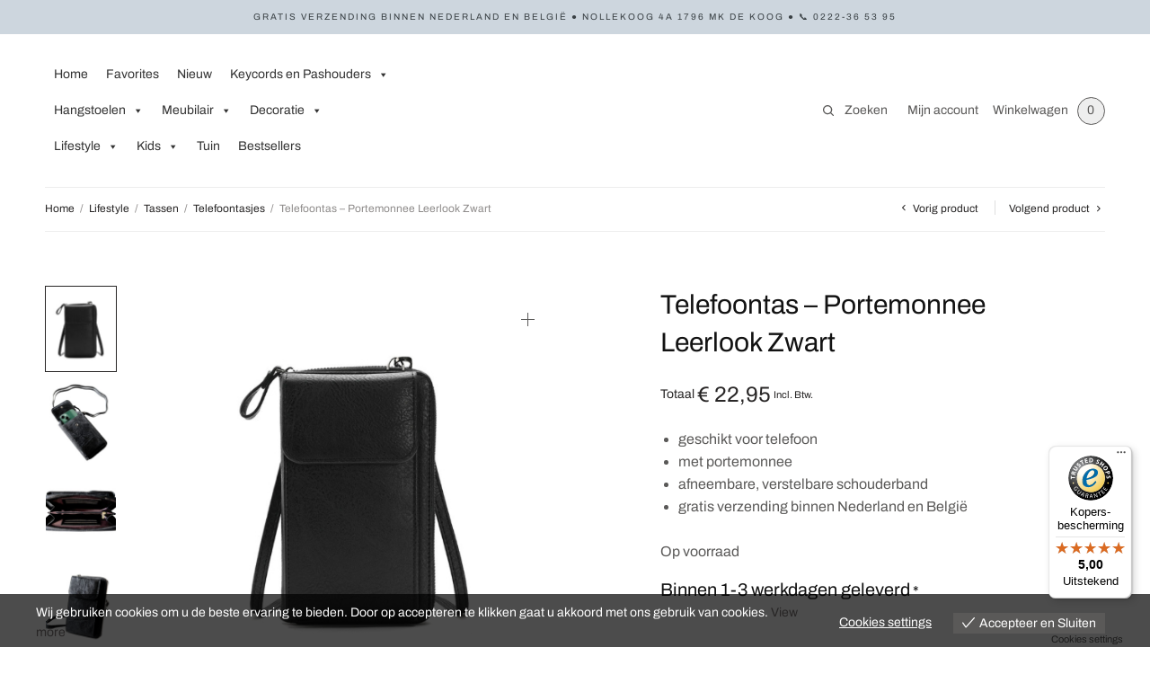

--- FILE ---
content_type: text/html; charset=UTF-8
request_url: https://www.moodadventures.nl/lifestyle/tassen/telefoontas-portemonnee-leer-donkerbruin-kopie/
body_size: 49162
content:
<!doctype html>
<html lang="nl-NL" prefix="og: https://ogp.me/ns#">
<head>
	<meta charset="UTF-8" />
	<meta name="viewport" content="width=device-width, initial-scale=1, maximum-scale=1, viewport-fit=cover">
	<link rel="profile" href="http://gmpg.org/xfn/11">
	
<!-- Search Engine Optimization door Rank Math PRO - https://rankmath.com/ -->
<title>Telefoontas - Portemonnee Leerlook Zwart - Moodadventures</title>
<meta name="description" content="Telefoontas - Portemonnee Leerlook Zwart - Moodadventures - gratis verzending - op werkdagen voor 15.00 besteld, dezelfde dag verzonden"/>
<meta name="robots" content="follow, index, max-snippet:-1, max-video-preview:-1, max-image-preview:large"/>
<link rel="canonical" href="https://www.moodadventures.nl/lifestyle/tassen/telefoontas-portemonnee-leer-donkerbruin-kopie/" />
<meta property="og:locale" content="nl_NL" />
<meta property="og:type" content="product" />
<meta property="og:title" content="Telefoontas - Portemonnee Leerlook Zwart - Moodadventures" />
<meta property="og:description" content="Telefoontas - Portemonnee Leerlook Zwart - Moodadventures - gratis verzending - op werkdagen voor 15.00 besteld, dezelfde dag verzonden" />
<meta property="og:url" content="https://www.moodadventures.nl/lifestyle/tassen/telefoontas-portemonnee-leer-donkerbruin-kopie/" />
<meta property="og:site_name" content="Moodadventures" />
<meta property="og:updated_time" content="2025-07-09T17:47:37+02:00" />
<meta property="og:image" content="https://www.moodadventures.nl/wp-content/uploads/2022/10/telefoontas-zwart-2.jpg" />
<meta property="og:image:secure_url" content="https://www.moodadventures.nl/wp-content/uploads/2022/10/telefoontas-zwart-2.jpg" />
<meta property="og:image:width" content="528" />
<meta property="og:image:height" content="528" />
<meta property="og:image:alt" content="telefoontas zwart" />
<meta property="og:image:type" content="image/jpeg" />
<meta property="product:price:amount" content="22.95" />
<meta property="product:price:currency" content="EUR" />
<meta property="product:availability" content="instock" />
<meta property="product:retailer_item_id" content="21029" />
<meta name="twitter:card" content="summary_large_image" />
<meta name="twitter:title" content="Telefoontas - Portemonnee Leerlook Zwart - Moodadventures" />
<meta name="twitter:description" content="Telefoontas - Portemonnee Leerlook Zwart - Moodadventures - gratis verzending - op werkdagen voor 15.00 besteld, dezelfde dag verzonden" />
<meta name="twitter:image" content="https://www.moodadventures.nl/wp-content/uploads/2022/10/telefoontas-zwart-2.jpg" />
<!-- /Rank Math WordPress SEO plugin -->

<link rel='dns-prefetch' href='//widgets.trustedshops.com' />

<link rel="alternate" type="application/rss+xml" title="Moodadventures &raquo; feed" href="https://www.moodadventures.nl/feed/" />
<link rel="alternate" type="application/rss+xml" title="Moodadventures &raquo; reacties feed" href="https://www.moodadventures.nl/comments/feed/" />
<link rel="alternate" type="application/rss+xml" title="Moodadventures &raquo; Telefoontas &#8211; Portemonnee Leerlook Zwart reacties feed" href="https://www.moodadventures.nl/lifestyle/tassen/telefoontas-portemonnee-leer-donkerbruin-kopie/feed/" />
<link rel="alternate" title="oEmbed (JSON)" type="application/json+oembed" href="https://www.moodadventures.nl/wp-json/oembed/1.0/embed?url=https%3A%2F%2Fwww.moodadventures.nl%2Flifestyle%2Ftassen%2Ftelefoontas-portemonnee-leer-donkerbruin-kopie%2F" />
<link rel="alternate" title="oEmbed (XML)" type="text/xml+oembed" href="https://www.moodadventures.nl/wp-json/oembed/1.0/embed?url=https%3A%2F%2Fwww.moodadventures.nl%2Flifestyle%2Ftassen%2Ftelefoontas-portemonnee-leer-donkerbruin-kopie%2F&#038;format=xml" />
<style id='wp-img-auto-sizes-contain-inline-css' type='text/css'>
img:is([sizes=auto i],[sizes^="auto," i]){contain-intrinsic-size:3000px 1500px}
/*# sourceURL=wp-img-auto-sizes-contain-inline-css */
</style>
<style id='wp-emoji-styles-inline-css' type='text/css'>

	img.wp-smiley, img.emoji {
		display: inline !important;
		border: none !important;
		box-shadow: none !important;
		height: 1em !important;
		width: 1em !important;
		margin: 0 0.07em !important;
		vertical-align: -0.1em !important;
		background: none !important;
		padding: 0 !important;
	}
/*# sourceURL=wp-emoji-styles-inline-css */
</style>
<style id='wp-block-library-inline-css' type='text/css'>
:root{--wp-block-synced-color:#7a00df;--wp-block-synced-color--rgb:122,0,223;--wp-bound-block-color:var(--wp-block-synced-color);--wp-admin-theme-color:#007cba;--wp-admin-theme-color--rgb:0,124,186;--wp-admin-theme-color-darker-10:#006ba1;--wp-admin-theme-color-darker-10--rgb:0,107,161;--wp-admin-theme-color-darker-20:#005a87;--wp-admin-theme-color-darker-20--rgb:0,90,135;--wp-admin-border-width-focus:2px}@media (min-resolution:192dpi){:root{--wp-admin-border-width-focus:1.5px}}.wp-element-button{cursor:pointer}:root{--wp--preset--font-size--normal:16px;--wp--preset--font-size--huge:42px}:root .has-very-light-gray-background-color{background-color:#eee}:root .has-very-dark-gray-background-color{background-color:#313131}:root .has-very-light-gray-color{color:#eee}:root .has-very-dark-gray-color{color:#313131}:root .has-vivid-green-cyan-to-vivid-cyan-blue-gradient-background{background:linear-gradient(135deg,#00d084,#0693e3)}:root .has-purple-crush-gradient-background{background:linear-gradient(135deg,#34e2e4,#4721fb 50%,#ab1dfe)}:root .has-hazy-dawn-gradient-background{background:linear-gradient(135deg,#faaca8,#dad0ec)}:root .has-subdued-olive-gradient-background{background:linear-gradient(135deg,#fafae1,#67a671)}:root .has-atomic-cream-gradient-background{background:linear-gradient(135deg,#fdd79a,#004a59)}:root .has-nightshade-gradient-background{background:linear-gradient(135deg,#330968,#31cdcf)}:root .has-midnight-gradient-background{background:linear-gradient(135deg,#020381,#2874fc)}.has-regular-font-size{font-size:1em}.has-larger-font-size{font-size:2.625em}.has-normal-font-size{font-size:var(--wp--preset--font-size--normal)}.has-huge-font-size{font-size:var(--wp--preset--font-size--huge)}.has-text-align-center{text-align:center}.has-text-align-left{text-align:left}.has-text-align-right{text-align:right}#end-resizable-editor-section{display:none}.aligncenter{clear:both}.items-justified-left{justify-content:flex-start}.items-justified-center{justify-content:center}.items-justified-right{justify-content:flex-end}.items-justified-space-between{justify-content:space-between}.screen-reader-text{word-wrap:normal!important;border:0;clip-path:inset(50%);height:1px;margin:-1px;overflow:hidden;padding:0;position:absolute;width:1px}.screen-reader-text:focus{background-color:#ddd;clip-path:none;color:#444;display:block;font-size:1em;height:auto;left:5px;line-height:normal;padding:15px 23px 14px;text-decoration:none;top:5px;width:auto;z-index:100000}html :where(.has-border-color){border-style:solid}html :where([style*=border-top-color]){border-top-style:solid}html :where([style*=border-right-color]){border-right-style:solid}html :where([style*=border-bottom-color]){border-bottom-style:solid}html :where([style*=border-left-color]){border-left-style:solid}html :where([style*=border-width]){border-style:solid}html :where([style*=border-top-width]){border-top-style:solid}html :where([style*=border-right-width]){border-right-style:solid}html :where([style*=border-bottom-width]){border-bottom-style:solid}html :where([style*=border-left-width]){border-left-style:solid}html :where(img[class*=wp-image-]){height:auto;max-width:100%}:where(figure){margin:0 0 1em}html :where(.is-position-sticky){--wp-admin--admin-bar--position-offset:var(--wp-admin--admin-bar--height,0px)}@media screen and (max-width:600px){html :where(.is-position-sticky){--wp-admin--admin-bar--position-offset:0px}}

/*# sourceURL=wp-block-library-inline-css */
</style><link rel='stylesheet' id='wc-blocks-style-css' href='https://www.moodadventures.nl/wp-content/plugins/woocommerce/assets/client/blocks/wc-blocks.css?ver=wc-10.1.2' type='text/css' media='all' />
<style id='wp-block-image-inline-css' type='text/css'>
.wp-block-image>a,.wp-block-image>figure>a{display:inline-block}.wp-block-image img{box-sizing:border-box;height:auto;max-width:100%;vertical-align:bottom}@media not (prefers-reduced-motion){.wp-block-image img.hide{visibility:hidden}.wp-block-image img.show{animation:show-content-image .4s}}.wp-block-image[style*=border-radius] img,.wp-block-image[style*=border-radius]>a{border-radius:inherit}.wp-block-image.has-custom-border img{box-sizing:border-box}.wp-block-image.aligncenter{text-align:center}.wp-block-image.alignfull>a,.wp-block-image.alignwide>a{width:100%}.wp-block-image.alignfull img,.wp-block-image.alignwide img{height:auto;width:100%}.wp-block-image .aligncenter,.wp-block-image .alignleft,.wp-block-image .alignright,.wp-block-image.aligncenter,.wp-block-image.alignleft,.wp-block-image.alignright{display:table}.wp-block-image .aligncenter>figcaption,.wp-block-image .alignleft>figcaption,.wp-block-image .alignright>figcaption,.wp-block-image.aligncenter>figcaption,.wp-block-image.alignleft>figcaption,.wp-block-image.alignright>figcaption{caption-side:bottom;display:table-caption}.wp-block-image .alignleft{float:left;margin:.5em 1em .5em 0}.wp-block-image .alignright{float:right;margin:.5em 0 .5em 1em}.wp-block-image .aligncenter{margin-left:auto;margin-right:auto}.wp-block-image :where(figcaption){margin-bottom:1em;margin-top:.5em}.wp-block-image.is-style-circle-mask img{border-radius:9999px}@supports ((-webkit-mask-image:none) or (mask-image:none)) or (-webkit-mask-image:none){.wp-block-image.is-style-circle-mask img{border-radius:0;-webkit-mask-image:url('data:image/svg+xml;utf8,<svg viewBox="0 0 100 100" xmlns="http://www.w3.org/2000/svg"><circle cx="50" cy="50" r="50"/></svg>');mask-image:url('data:image/svg+xml;utf8,<svg viewBox="0 0 100 100" xmlns="http://www.w3.org/2000/svg"><circle cx="50" cy="50" r="50"/></svg>');mask-mode:alpha;-webkit-mask-position:center;mask-position:center;-webkit-mask-repeat:no-repeat;mask-repeat:no-repeat;-webkit-mask-size:contain;mask-size:contain}}:root :where(.wp-block-image.is-style-rounded img,.wp-block-image .is-style-rounded img){border-radius:9999px}.wp-block-image figure{margin:0}.wp-lightbox-container{display:flex;flex-direction:column;position:relative}.wp-lightbox-container img{cursor:zoom-in}.wp-lightbox-container img:hover+button{opacity:1}.wp-lightbox-container button{align-items:center;backdrop-filter:blur(16px) saturate(180%);background-color:#5a5a5a40;border:none;border-radius:4px;cursor:zoom-in;display:flex;height:20px;justify-content:center;opacity:0;padding:0;position:absolute;right:16px;text-align:center;top:16px;width:20px;z-index:100}@media not (prefers-reduced-motion){.wp-lightbox-container button{transition:opacity .2s ease}}.wp-lightbox-container button:focus-visible{outline:3px auto #5a5a5a40;outline:3px auto -webkit-focus-ring-color;outline-offset:3px}.wp-lightbox-container button:hover{cursor:pointer;opacity:1}.wp-lightbox-container button:focus{opacity:1}.wp-lightbox-container button:focus,.wp-lightbox-container button:hover,.wp-lightbox-container button:not(:hover):not(:active):not(.has-background){background-color:#5a5a5a40;border:none}.wp-lightbox-overlay{box-sizing:border-box;cursor:zoom-out;height:100vh;left:0;overflow:hidden;position:fixed;top:0;visibility:hidden;width:100%;z-index:100000}.wp-lightbox-overlay .close-button{align-items:center;cursor:pointer;display:flex;justify-content:center;min-height:40px;min-width:40px;padding:0;position:absolute;right:calc(env(safe-area-inset-right) + 16px);top:calc(env(safe-area-inset-top) + 16px);z-index:5000000}.wp-lightbox-overlay .close-button:focus,.wp-lightbox-overlay .close-button:hover,.wp-lightbox-overlay .close-button:not(:hover):not(:active):not(.has-background){background:none;border:none}.wp-lightbox-overlay .lightbox-image-container{height:var(--wp--lightbox-container-height);left:50%;overflow:hidden;position:absolute;top:50%;transform:translate(-50%,-50%);transform-origin:top left;width:var(--wp--lightbox-container-width);z-index:9999999999}.wp-lightbox-overlay .wp-block-image{align-items:center;box-sizing:border-box;display:flex;height:100%;justify-content:center;margin:0;position:relative;transform-origin:0 0;width:100%;z-index:3000000}.wp-lightbox-overlay .wp-block-image img{height:var(--wp--lightbox-image-height);min-height:var(--wp--lightbox-image-height);min-width:var(--wp--lightbox-image-width);width:var(--wp--lightbox-image-width)}.wp-lightbox-overlay .wp-block-image figcaption{display:none}.wp-lightbox-overlay button{background:none;border:none}.wp-lightbox-overlay .scrim{background-color:#fff;height:100%;opacity:.9;position:absolute;width:100%;z-index:2000000}.wp-lightbox-overlay.active{visibility:visible}@media not (prefers-reduced-motion){.wp-lightbox-overlay.active{animation:turn-on-visibility .25s both}.wp-lightbox-overlay.active img{animation:turn-on-visibility .35s both}.wp-lightbox-overlay.show-closing-animation:not(.active){animation:turn-off-visibility .35s both}.wp-lightbox-overlay.show-closing-animation:not(.active) img{animation:turn-off-visibility .25s both}.wp-lightbox-overlay.zoom.active{animation:none;opacity:1;visibility:visible}.wp-lightbox-overlay.zoom.active .lightbox-image-container{animation:lightbox-zoom-in .4s}.wp-lightbox-overlay.zoom.active .lightbox-image-container img{animation:none}.wp-lightbox-overlay.zoom.active .scrim{animation:turn-on-visibility .4s forwards}.wp-lightbox-overlay.zoom.show-closing-animation:not(.active){animation:none}.wp-lightbox-overlay.zoom.show-closing-animation:not(.active) .lightbox-image-container{animation:lightbox-zoom-out .4s}.wp-lightbox-overlay.zoom.show-closing-animation:not(.active) .lightbox-image-container img{animation:none}.wp-lightbox-overlay.zoom.show-closing-animation:not(.active) .scrim{animation:turn-off-visibility .4s forwards}}@keyframes show-content-image{0%{visibility:hidden}99%{visibility:hidden}to{visibility:visible}}@keyframes turn-on-visibility{0%{opacity:0}to{opacity:1}}@keyframes turn-off-visibility{0%{opacity:1;visibility:visible}99%{opacity:0;visibility:visible}to{opacity:0;visibility:hidden}}@keyframes lightbox-zoom-in{0%{transform:translate(calc((-100vw + var(--wp--lightbox-scrollbar-width))/2 + var(--wp--lightbox-initial-left-position)),calc(-50vh + var(--wp--lightbox-initial-top-position))) scale(var(--wp--lightbox-scale))}to{transform:translate(-50%,-50%) scale(1)}}@keyframes lightbox-zoom-out{0%{transform:translate(-50%,-50%) scale(1);visibility:visible}99%{visibility:visible}to{transform:translate(calc((-100vw + var(--wp--lightbox-scrollbar-width))/2 + var(--wp--lightbox-initial-left-position)),calc(-50vh + var(--wp--lightbox-initial-top-position))) scale(var(--wp--lightbox-scale));visibility:hidden}}
/*# sourceURL=https://www.moodadventures.nl/wp-content/plugins/gutenberg/build/block-library/blocks/image/style.css */
</style>
<style id='wp-block-gallery-inline-css' type='text/css'>
.blocks-gallery-grid:not(.has-nested-images),.wp-block-gallery:not(.has-nested-images){display:flex;flex-wrap:wrap;list-style-type:none;margin:0;padding:0}.blocks-gallery-grid:not(.has-nested-images) .blocks-gallery-image,.blocks-gallery-grid:not(.has-nested-images) .blocks-gallery-item,.wp-block-gallery:not(.has-nested-images) .blocks-gallery-image,.wp-block-gallery:not(.has-nested-images) .blocks-gallery-item{display:flex;flex-direction:column;flex-grow:1;justify-content:center;margin:0 1em 1em 0;position:relative;width:calc(50% - 1em)}.blocks-gallery-grid:not(.has-nested-images) .blocks-gallery-image:nth-of-type(2n),.blocks-gallery-grid:not(.has-nested-images) .blocks-gallery-item:nth-of-type(2n),.wp-block-gallery:not(.has-nested-images) .blocks-gallery-image:nth-of-type(2n),.wp-block-gallery:not(.has-nested-images) .blocks-gallery-item:nth-of-type(2n){margin-right:0}.blocks-gallery-grid:not(.has-nested-images) .blocks-gallery-image figure,.blocks-gallery-grid:not(.has-nested-images) .blocks-gallery-item figure,.wp-block-gallery:not(.has-nested-images) .blocks-gallery-image figure,.wp-block-gallery:not(.has-nested-images) .blocks-gallery-item figure{align-items:flex-end;display:flex;height:100%;justify-content:flex-start;margin:0}.blocks-gallery-grid:not(.has-nested-images) .blocks-gallery-image img,.blocks-gallery-grid:not(.has-nested-images) .blocks-gallery-item img,.wp-block-gallery:not(.has-nested-images) .blocks-gallery-image img,.wp-block-gallery:not(.has-nested-images) .blocks-gallery-item img{display:block;height:auto;max-width:100%;width:auto}.blocks-gallery-grid:not(.has-nested-images) .blocks-gallery-image figcaption,.blocks-gallery-grid:not(.has-nested-images) .blocks-gallery-item figcaption,.wp-block-gallery:not(.has-nested-images) .blocks-gallery-image figcaption,.wp-block-gallery:not(.has-nested-images) .blocks-gallery-item figcaption{background:linear-gradient(0deg,#000000b3,#0000004d 70%,#0000);bottom:0;box-sizing:border-box;color:#fff;font-size:.8em;margin:0;max-height:100%;overflow:auto;padding:3em .77em .7em;position:absolute;text-align:center;width:100%;z-index:2}.blocks-gallery-grid:not(.has-nested-images) .blocks-gallery-image figcaption img,.blocks-gallery-grid:not(.has-nested-images) .blocks-gallery-item figcaption img,.wp-block-gallery:not(.has-nested-images) .blocks-gallery-image figcaption img,.wp-block-gallery:not(.has-nested-images) .blocks-gallery-item figcaption img{display:inline}.blocks-gallery-grid:not(.has-nested-images) figcaption,.wp-block-gallery:not(.has-nested-images) figcaption{flex-grow:1}.blocks-gallery-grid:not(.has-nested-images).is-cropped .blocks-gallery-image a,.blocks-gallery-grid:not(.has-nested-images).is-cropped .blocks-gallery-image img,.blocks-gallery-grid:not(.has-nested-images).is-cropped .blocks-gallery-item a,.blocks-gallery-grid:not(.has-nested-images).is-cropped .blocks-gallery-item img,.wp-block-gallery:not(.has-nested-images).is-cropped .blocks-gallery-image a,.wp-block-gallery:not(.has-nested-images).is-cropped .blocks-gallery-image img,.wp-block-gallery:not(.has-nested-images).is-cropped .blocks-gallery-item a,.wp-block-gallery:not(.has-nested-images).is-cropped .blocks-gallery-item img{flex:1;height:100%;object-fit:cover;width:100%}.blocks-gallery-grid:not(.has-nested-images).columns-1 .blocks-gallery-image,.blocks-gallery-grid:not(.has-nested-images).columns-1 .blocks-gallery-item,.wp-block-gallery:not(.has-nested-images).columns-1 .blocks-gallery-image,.wp-block-gallery:not(.has-nested-images).columns-1 .blocks-gallery-item{margin-right:0;width:100%}@media (min-width:600px){.blocks-gallery-grid:not(.has-nested-images).columns-3 .blocks-gallery-image,.blocks-gallery-grid:not(.has-nested-images).columns-3 .blocks-gallery-item,.wp-block-gallery:not(.has-nested-images).columns-3 .blocks-gallery-image,.wp-block-gallery:not(.has-nested-images).columns-3 .blocks-gallery-item{margin-right:1em;width:calc(33.33333% - .66667em)}.blocks-gallery-grid:not(.has-nested-images).columns-4 .blocks-gallery-image,.blocks-gallery-grid:not(.has-nested-images).columns-4 .blocks-gallery-item,.wp-block-gallery:not(.has-nested-images).columns-4 .blocks-gallery-image,.wp-block-gallery:not(.has-nested-images).columns-4 .blocks-gallery-item{margin-right:1em;width:calc(25% - .75em)}.blocks-gallery-grid:not(.has-nested-images).columns-5 .blocks-gallery-image,.blocks-gallery-grid:not(.has-nested-images).columns-5 .blocks-gallery-item,.wp-block-gallery:not(.has-nested-images).columns-5 .blocks-gallery-image,.wp-block-gallery:not(.has-nested-images).columns-5 .blocks-gallery-item{margin-right:1em;width:calc(20% - .8em)}.blocks-gallery-grid:not(.has-nested-images).columns-6 .blocks-gallery-image,.blocks-gallery-grid:not(.has-nested-images).columns-6 .blocks-gallery-item,.wp-block-gallery:not(.has-nested-images).columns-6 .blocks-gallery-image,.wp-block-gallery:not(.has-nested-images).columns-6 .blocks-gallery-item{margin-right:1em;width:calc(16.66667% - .83333em)}.blocks-gallery-grid:not(.has-nested-images).columns-7 .blocks-gallery-image,.blocks-gallery-grid:not(.has-nested-images).columns-7 .blocks-gallery-item,.wp-block-gallery:not(.has-nested-images).columns-7 .blocks-gallery-image,.wp-block-gallery:not(.has-nested-images).columns-7 .blocks-gallery-item{margin-right:1em;width:calc(14.28571% - .85714em)}.blocks-gallery-grid:not(.has-nested-images).columns-8 .blocks-gallery-image,.blocks-gallery-grid:not(.has-nested-images).columns-8 .blocks-gallery-item,.wp-block-gallery:not(.has-nested-images).columns-8 .blocks-gallery-image,.wp-block-gallery:not(.has-nested-images).columns-8 .blocks-gallery-item{margin-right:1em;width:calc(12.5% - .875em)}.blocks-gallery-grid:not(.has-nested-images).columns-1 .blocks-gallery-image:nth-of-type(1n),.blocks-gallery-grid:not(.has-nested-images).columns-1 .blocks-gallery-item:nth-of-type(1n),.blocks-gallery-grid:not(.has-nested-images).columns-2 .blocks-gallery-image:nth-of-type(2n),.blocks-gallery-grid:not(.has-nested-images).columns-2 .blocks-gallery-item:nth-of-type(2n),.blocks-gallery-grid:not(.has-nested-images).columns-3 .blocks-gallery-image:nth-of-type(3n),.blocks-gallery-grid:not(.has-nested-images).columns-3 .blocks-gallery-item:nth-of-type(3n),.blocks-gallery-grid:not(.has-nested-images).columns-4 .blocks-gallery-image:nth-of-type(4n),.blocks-gallery-grid:not(.has-nested-images).columns-4 .blocks-gallery-item:nth-of-type(4n),.blocks-gallery-grid:not(.has-nested-images).columns-5 .blocks-gallery-image:nth-of-type(5n),.blocks-gallery-grid:not(.has-nested-images).columns-5 .blocks-gallery-item:nth-of-type(5n),.blocks-gallery-grid:not(.has-nested-images).columns-6 .blocks-gallery-image:nth-of-type(6n),.blocks-gallery-grid:not(.has-nested-images).columns-6 .blocks-gallery-item:nth-of-type(6n),.blocks-gallery-grid:not(.has-nested-images).columns-7 .blocks-gallery-image:nth-of-type(7n),.blocks-gallery-grid:not(.has-nested-images).columns-7 .blocks-gallery-item:nth-of-type(7n),.blocks-gallery-grid:not(.has-nested-images).columns-8 .blocks-gallery-image:nth-of-type(8n),.blocks-gallery-grid:not(.has-nested-images).columns-8 .blocks-gallery-item:nth-of-type(8n),.wp-block-gallery:not(.has-nested-images).columns-1 .blocks-gallery-image:nth-of-type(1n),.wp-block-gallery:not(.has-nested-images).columns-1 .blocks-gallery-item:nth-of-type(1n),.wp-block-gallery:not(.has-nested-images).columns-2 .blocks-gallery-image:nth-of-type(2n),.wp-block-gallery:not(.has-nested-images).columns-2 .blocks-gallery-item:nth-of-type(2n),.wp-block-gallery:not(.has-nested-images).columns-3 .blocks-gallery-image:nth-of-type(3n),.wp-block-gallery:not(.has-nested-images).columns-3 .blocks-gallery-item:nth-of-type(3n),.wp-block-gallery:not(.has-nested-images).columns-4 .blocks-gallery-image:nth-of-type(4n),.wp-block-gallery:not(.has-nested-images).columns-4 .blocks-gallery-item:nth-of-type(4n),.wp-block-gallery:not(.has-nested-images).columns-5 .blocks-gallery-image:nth-of-type(5n),.wp-block-gallery:not(.has-nested-images).columns-5 .blocks-gallery-item:nth-of-type(5n),.wp-block-gallery:not(.has-nested-images).columns-6 .blocks-gallery-image:nth-of-type(6n),.wp-block-gallery:not(.has-nested-images).columns-6 .blocks-gallery-item:nth-of-type(6n),.wp-block-gallery:not(.has-nested-images).columns-7 .blocks-gallery-image:nth-of-type(7n),.wp-block-gallery:not(.has-nested-images).columns-7 .blocks-gallery-item:nth-of-type(7n),.wp-block-gallery:not(.has-nested-images).columns-8 .blocks-gallery-image:nth-of-type(8n),.wp-block-gallery:not(.has-nested-images).columns-8 .blocks-gallery-item:nth-of-type(8n){margin-right:0}}.blocks-gallery-grid:not(.has-nested-images) .blocks-gallery-image:last-child,.blocks-gallery-grid:not(.has-nested-images) .blocks-gallery-item:last-child,.wp-block-gallery:not(.has-nested-images) .blocks-gallery-image:last-child,.wp-block-gallery:not(.has-nested-images) .blocks-gallery-item:last-child{margin-right:0}.blocks-gallery-grid:not(.has-nested-images).alignleft,.blocks-gallery-grid:not(.has-nested-images).alignright,.wp-block-gallery:not(.has-nested-images).alignleft,.wp-block-gallery:not(.has-nested-images).alignright{max-width:420px;width:100%}.blocks-gallery-grid:not(.has-nested-images).aligncenter .blocks-gallery-item figure,.wp-block-gallery:not(.has-nested-images).aligncenter .blocks-gallery-item figure{justify-content:center}.wp-block-gallery:not(.is-cropped) .blocks-gallery-item{align-self:flex-start}figure.wp-block-gallery.has-nested-images{align-items:normal}.wp-block-gallery.has-nested-images figure.wp-block-image:not(#individual-image){margin:0;width:calc(50% - var(--wp--style--unstable-gallery-gap, 16px)/2)}.wp-block-gallery.has-nested-images figure.wp-block-image{box-sizing:border-box;display:flex;flex-direction:column;flex-grow:1;justify-content:center;max-width:100%;position:relative}.wp-block-gallery.has-nested-images figure.wp-block-image>a,.wp-block-gallery.has-nested-images figure.wp-block-image>div{flex-direction:column;flex-grow:1;margin:0}.wp-block-gallery.has-nested-images figure.wp-block-image img{display:block;height:auto;max-width:100%!important;width:auto}.wp-block-gallery.has-nested-images figure.wp-block-image figcaption,.wp-block-gallery.has-nested-images figure.wp-block-image:has(figcaption):before{bottom:0;left:0;max-height:100%;position:absolute;right:0}.wp-block-gallery.has-nested-images figure.wp-block-image:has(figcaption):before{backdrop-filter:blur(3px);content:"";height:100%;-webkit-mask-image:linear-gradient(0deg,#000 20%,#0000);mask-image:linear-gradient(0deg,#000 20%,#0000);max-height:40%;pointer-events:none}.wp-block-gallery.has-nested-images figure.wp-block-image figcaption{background:linear-gradient(0deg,#0006,#0000);box-sizing:border-box;color:#fff;font-size:13px;margin:0;overflow:auto;padding:1em;scrollbar-color:#0000 #0000;scrollbar-gutter:stable both-edges;scrollbar-width:thin;text-align:center;text-shadow:0 0 1.5px #000;will-change:transform}.wp-block-gallery.has-nested-images figure.wp-block-image figcaption::-webkit-scrollbar{height:12px;width:12px}.wp-block-gallery.has-nested-images figure.wp-block-image figcaption::-webkit-scrollbar-track{background-color:initial}.wp-block-gallery.has-nested-images figure.wp-block-image figcaption::-webkit-scrollbar-thumb{background-clip:padding-box;background-color:initial;border:3px solid #0000;border-radius:8px}.wp-block-gallery.has-nested-images figure.wp-block-image figcaption:focus-within::-webkit-scrollbar-thumb,.wp-block-gallery.has-nested-images figure.wp-block-image figcaption:focus::-webkit-scrollbar-thumb,.wp-block-gallery.has-nested-images figure.wp-block-image figcaption:hover::-webkit-scrollbar-thumb{background-color:#fffc}.wp-block-gallery.has-nested-images figure.wp-block-image figcaption:focus,.wp-block-gallery.has-nested-images figure.wp-block-image figcaption:focus-within,.wp-block-gallery.has-nested-images figure.wp-block-image figcaption:hover{scrollbar-color:#fffc #0000}@media (hover:none){.wp-block-gallery.has-nested-images figure.wp-block-image figcaption{scrollbar-color:#fffc #0000}}.wp-block-gallery.has-nested-images figure.wp-block-image figcaption img{display:inline}.wp-block-gallery.has-nested-images figure.wp-block-image figcaption a{color:inherit}.wp-block-gallery.has-nested-images figure.wp-block-image.has-custom-border img{box-sizing:border-box}.wp-block-gallery.has-nested-images figure.wp-block-image.has-custom-border>a,.wp-block-gallery.has-nested-images figure.wp-block-image.has-custom-border>div,.wp-block-gallery.has-nested-images figure.wp-block-image.is-style-rounded>a,.wp-block-gallery.has-nested-images figure.wp-block-image.is-style-rounded>div{flex:1 1 auto}.wp-block-gallery.has-nested-images figure.wp-block-image.has-custom-border figcaption,.wp-block-gallery.has-nested-images figure.wp-block-image.is-style-rounded figcaption{background:none;color:inherit;flex:initial;margin:0;padding:10px 10px 9px;position:relative;text-shadow:none}.wp-block-gallery.has-nested-images figure.wp-block-image.has-custom-border:before,.wp-block-gallery.has-nested-images figure.wp-block-image.is-style-rounded:before{content:none}.wp-block-gallery.has-nested-images figcaption{flex-basis:100%;flex-grow:1;text-align:center}.wp-block-gallery.has-nested-images:not(.is-cropped) figure.wp-block-image:not(#individual-image){margin-bottom:auto;margin-top:0}.wp-block-gallery.has-nested-images.is-cropped figure.wp-block-image:not(#individual-image){align-self:inherit}.wp-block-gallery.has-nested-images.is-cropped figure.wp-block-image:not(#individual-image)>a,.wp-block-gallery.has-nested-images.is-cropped figure.wp-block-image:not(#individual-image)>div:not(.components-drop-zone){display:flex}.wp-block-gallery.has-nested-images.is-cropped figure.wp-block-image:not(#individual-image) a,.wp-block-gallery.has-nested-images.is-cropped figure.wp-block-image:not(#individual-image) img{flex:1 0 0%;height:100%;object-fit:cover;width:100%}.wp-block-gallery.has-nested-images.columns-1 figure.wp-block-image:not(#individual-image){width:100%}@media (min-width:600px){.wp-block-gallery.has-nested-images.columns-3 figure.wp-block-image:not(#individual-image){width:calc(33.33333% - var(--wp--style--unstable-gallery-gap, 16px)*.66667)}.wp-block-gallery.has-nested-images.columns-4 figure.wp-block-image:not(#individual-image){width:calc(25% - var(--wp--style--unstable-gallery-gap, 16px)*.75)}.wp-block-gallery.has-nested-images.columns-5 figure.wp-block-image:not(#individual-image){width:calc(20% - var(--wp--style--unstable-gallery-gap, 16px)*.8)}.wp-block-gallery.has-nested-images.columns-6 figure.wp-block-image:not(#individual-image){width:calc(16.66667% - var(--wp--style--unstable-gallery-gap, 16px)*.83333)}.wp-block-gallery.has-nested-images.columns-7 figure.wp-block-image:not(#individual-image){width:calc(14.28571% - var(--wp--style--unstable-gallery-gap, 16px)*.85714)}.wp-block-gallery.has-nested-images.columns-8 figure.wp-block-image:not(#individual-image){width:calc(12.5% - var(--wp--style--unstable-gallery-gap, 16px)*.875)}.wp-block-gallery.has-nested-images.columns-default figure.wp-block-image:not(#individual-image){width:calc(33.33% - var(--wp--style--unstable-gallery-gap, 16px)*.66667)}.wp-block-gallery.has-nested-images.columns-default figure.wp-block-image:not(#individual-image):first-child:nth-last-child(2),.wp-block-gallery.has-nested-images.columns-default figure.wp-block-image:not(#individual-image):first-child:nth-last-child(2)~figure.wp-block-image:not(#individual-image){width:calc(50% - var(--wp--style--unstable-gallery-gap, 16px)*.5)}.wp-block-gallery.has-nested-images.columns-default figure.wp-block-image:not(#individual-image):first-child:last-child{width:100%}}.wp-block-gallery.has-nested-images.alignleft,.wp-block-gallery.has-nested-images.alignright{max-width:420px;width:100%}.wp-block-gallery.has-nested-images.aligncenter{justify-content:center}
/*# sourceURL=https://www.moodadventures.nl/wp-content/plugins/gutenberg/build/block-library/blocks/gallery/style.css */
</style>
<style id='global-styles-inline-css' type='text/css'>
:root{--wp--preset--aspect-ratio--square: 1;--wp--preset--aspect-ratio--4-3: 4/3;--wp--preset--aspect-ratio--3-4: 3/4;--wp--preset--aspect-ratio--3-2: 3/2;--wp--preset--aspect-ratio--2-3: 2/3;--wp--preset--aspect-ratio--16-9: 16/9;--wp--preset--aspect-ratio--9-16: 9/16;--wp--preset--color--black: #000000;--wp--preset--color--cyan-bluish-gray: #abb8c3;--wp--preset--color--white: #ffffff;--wp--preset--color--pale-pink: #f78da7;--wp--preset--color--vivid-red: #cf2e2e;--wp--preset--color--luminous-vivid-orange: #ff6900;--wp--preset--color--luminous-vivid-amber: #fcb900;--wp--preset--color--light-green-cyan: #7bdcb5;--wp--preset--color--vivid-green-cyan: #00d084;--wp--preset--color--pale-cyan-blue: #8ed1fc;--wp--preset--color--vivid-cyan-blue: #0693e3;--wp--preset--color--vivid-purple: #9b51e0;--wp--preset--gradient--vivid-cyan-blue-to-vivid-purple: linear-gradient(135deg,rgb(6,147,227) 0%,rgb(155,81,224) 100%);--wp--preset--gradient--light-green-cyan-to-vivid-green-cyan: linear-gradient(135deg,rgb(122,220,180) 0%,rgb(0,208,130) 100%);--wp--preset--gradient--luminous-vivid-amber-to-luminous-vivid-orange: linear-gradient(135deg,rgb(252,185,0) 0%,rgb(255,105,0) 100%);--wp--preset--gradient--luminous-vivid-orange-to-vivid-red: linear-gradient(135deg,rgb(255,105,0) 0%,rgb(207,46,46) 100%);--wp--preset--gradient--very-light-gray-to-cyan-bluish-gray: linear-gradient(135deg,rgb(238,238,238) 0%,rgb(169,184,195) 100%);--wp--preset--gradient--cool-to-warm-spectrum: linear-gradient(135deg,rgb(74,234,220) 0%,rgb(151,120,209) 20%,rgb(207,42,186) 40%,rgb(238,44,130) 60%,rgb(251,105,98) 80%,rgb(254,248,76) 100%);--wp--preset--gradient--blush-light-purple: linear-gradient(135deg,rgb(255,206,236) 0%,rgb(152,150,240) 100%);--wp--preset--gradient--blush-bordeaux: linear-gradient(135deg,rgb(254,205,165) 0%,rgb(254,45,45) 50%,rgb(107,0,62) 100%);--wp--preset--gradient--luminous-dusk: linear-gradient(135deg,rgb(255,203,112) 0%,rgb(199,81,192) 50%,rgb(65,88,208) 100%);--wp--preset--gradient--pale-ocean: linear-gradient(135deg,rgb(255,245,203) 0%,rgb(182,227,212) 50%,rgb(51,167,181) 100%);--wp--preset--gradient--electric-grass: linear-gradient(135deg,rgb(202,248,128) 0%,rgb(113,206,126) 100%);--wp--preset--gradient--midnight: linear-gradient(135deg,rgb(2,3,129) 0%,rgb(40,116,252) 100%);--wp--preset--font-size--small: 13px;--wp--preset--font-size--medium: 20px;--wp--preset--font-size--large: 36px;--wp--preset--font-size--x-large: 42px;--wp--preset--spacing--20: 0.44rem;--wp--preset--spacing--30: 0.67rem;--wp--preset--spacing--40: 1rem;--wp--preset--spacing--50: 1.5rem;--wp--preset--spacing--60: 2.25rem;--wp--preset--spacing--70: 3.38rem;--wp--preset--spacing--80: 5.06rem;--wp--preset--shadow--natural: 6px 6px 9px rgba(0, 0, 0, 0.2);--wp--preset--shadow--deep: 12px 12px 50px rgba(0, 0, 0, 0.4);--wp--preset--shadow--sharp: 6px 6px 0px rgba(0, 0, 0, 0.2);--wp--preset--shadow--outlined: 6px 6px 0px -3px rgb(255, 255, 255), 6px 6px rgb(0, 0, 0);--wp--preset--shadow--crisp: 6px 6px 0px rgb(0, 0, 0);}:where(.is-layout-flex){gap: 0.5em;}:where(.is-layout-grid){gap: 0.5em;}body .is-layout-flex{display: flex;}.is-layout-flex{flex-wrap: wrap;align-items: center;}.is-layout-flex > :is(*, div){margin: 0;}body .is-layout-grid{display: grid;}.is-layout-grid > :is(*, div){margin: 0;}:where(.wp-block-columns.is-layout-flex){gap: 2em;}:where(.wp-block-columns.is-layout-grid){gap: 2em;}:where(.wp-block-post-template.is-layout-flex){gap: 1.25em;}:where(.wp-block-post-template.is-layout-grid){gap: 1.25em;}.has-black-color{color: var(--wp--preset--color--black) !important;}.has-cyan-bluish-gray-color{color: var(--wp--preset--color--cyan-bluish-gray) !important;}.has-white-color{color: var(--wp--preset--color--white) !important;}.has-pale-pink-color{color: var(--wp--preset--color--pale-pink) !important;}.has-vivid-red-color{color: var(--wp--preset--color--vivid-red) !important;}.has-luminous-vivid-orange-color{color: var(--wp--preset--color--luminous-vivid-orange) !important;}.has-luminous-vivid-amber-color{color: var(--wp--preset--color--luminous-vivid-amber) !important;}.has-light-green-cyan-color{color: var(--wp--preset--color--light-green-cyan) !important;}.has-vivid-green-cyan-color{color: var(--wp--preset--color--vivid-green-cyan) !important;}.has-pale-cyan-blue-color{color: var(--wp--preset--color--pale-cyan-blue) !important;}.has-vivid-cyan-blue-color{color: var(--wp--preset--color--vivid-cyan-blue) !important;}.has-vivid-purple-color{color: var(--wp--preset--color--vivid-purple) !important;}.has-black-background-color{background-color: var(--wp--preset--color--black) !important;}.has-cyan-bluish-gray-background-color{background-color: var(--wp--preset--color--cyan-bluish-gray) !important;}.has-white-background-color{background-color: var(--wp--preset--color--white) !important;}.has-pale-pink-background-color{background-color: var(--wp--preset--color--pale-pink) !important;}.has-vivid-red-background-color{background-color: var(--wp--preset--color--vivid-red) !important;}.has-luminous-vivid-orange-background-color{background-color: var(--wp--preset--color--luminous-vivid-orange) !important;}.has-luminous-vivid-amber-background-color{background-color: var(--wp--preset--color--luminous-vivid-amber) !important;}.has-light-green-cyan-background-color{background-color: var(--wp--preset--color--light-green-cyan) !important;}.has-vivid-green-cyan-background-color{background-color: var(--wp--preset--color--vivid-green-cyan) !important;}.has-pale-cyan-blue-background-color{background-color: var(--wp--preset--color--pale-cyan-blue) !important;}.has-vivid-cyan-blue-background-color{background-color: var(--wp--preset--color--vivid-cyan-blue) !important;}.has-vivid-purple-background-color{background-color: var(--wp--preset--color--vivid-purple) !important;}.has-black-border-color{border-color: var(--wp--preset--color--black) !important;}.has-cyan-bluish-gray-border-color{border-color: var(--wp--preset--color--cyan-bluish-gray) !important;}.has-white-border-color{border-color: var(--wp--preset--color--white) !important;}.has-pale-pink-border-color{border-color: var(--wp--preset--color--pale-pink) !important;}.has-vivid-red-border-color{border-color: var(--wp--preset--color--vivid-red) !important;}.has-luminous-vivid-orange-border-color{border-color: var(--wp--preset--color--luminous-vivid-orange) !important;}.has-luminous-vivid-amber-border-color{border-color: var(--wp--preset--color--luminous-vivid-amber) !important;}.has-light-green-cyan-border-color{border-color: var(--wp--preset--color--light-green-cyan) !important;}.has-vivid-green-cyan-border-color{border-color: var(--wp--preset--color--vivid-green-cyan) !important;}.has-pale-cyan-blue-border-color{border-color: var(--wp--preset--color--pale-cyan-blue) !important;}.has-vivid-cyan-blue-border-color{border-color: var(--wp--preset--color--vivid-cyan-blue) !important;}.has-vivid-purple-border-color{border-color: var(--wp--preset--color--vivid-purple) !important;}.has-vivid-cyan-blue-to-vivid-purple-gradient-background{background: var(--wp--preset--gradient--vivid-cyan-blue-to-vivid-purple) !important;}.has-light-green-cyan-to-vivid-green-cyan-gradient-background{background: var(--wp--preset--gradient--light-green-cyan-to-vivid-green-cyan) !important;}.has-luminous-vivid-amber-to-luminous-vivid-orange-gradient-background{background: var(--wp--preset--gradient--luminous-vivid-amber-to-luminous-vivid-orange) !important;}.has-luminous-vivid-orange-to-vivid-red-gradient-background{background: var(--wp--preset--gradient--luminous-vivid-orange-to-vivid-red) !important;}.has-very-light-gray-to-cyan-bluish-gray-gradient-background{background: var(--wp--preset--gradient--very-light-gray-to-cyan-bluish-gray) !important;}.has-cool-to-warm-spectrum-gradient-background{background: var(--wp--preset--gradient--cool-to-warm-spectrum) !important;}.has-blush-light-purple-gradient-background{background: var(--wp--preset--gradient--blush-light-purple) !important;}.has-blush-bordeaux-gradient-background{background: var(--wp--preset--gradient--blush-bordeaux) !important;}.has-luminous-dusk-gradient-background{background: var(--wp--preset--gradient--luminous-dusk) !important;}.has-pale-ocean-gradient-background{background: var(--wp--preset--gradient--pale-ocean) !important;}.has-electric-grass-gradient-background{background: var(--wp--preset--gradient--electric-grass) !important;}.has-midnight-gradient-background{background: var(--wp--preset--gradient--midnight) !important;}.has-small-font-size{font-size: var(--wp--preset--font-size--small) !important;}.has-medium-font-size{font-size: var(--wp--preset--font-size--medium) !important;}.has-large-font-size{font-size: var(--wp--preset--font-size--large) !important;}.has-x-large-font-size{font-size: var(--wp--preset--font-size--x-large) !important;}
/*# sourceURL=global-styles-inline-css */
</style>
<style id='core-block-supports-inline-css' type='text/css'>
.wp-block-gallery.wp-block-gallery-1{--wp--style--unstable-gallery-gap:var( --wp--style--gallery-gap-default, var( --gallery-block--gutter-size, var( --wp--style--block-gap, 0.5em ) ) );gap:var( --wp--style--gallery-gap-default, var( --gallery-block--gutter-size, var( --wp--style--block-gap, 0.5em ) ) );}
/*# sourceURL=core-block-supports-inline-css */
</style>

<style id='classic-theme-styles-inline-css' type='text/css'>
/*! This file is auto-generated */
.wp-block-button__link{color:#fff;background-color:#32373c;border-radius:9999px;box-shadow:none;text-decoration:none;padding:calc(.667em + 2px) calc(1.333em + 2px);font-size:1.125em}.wp-block-file__button{background:#32373c;color:#fff;text-decoration:none}
/*# sourceURL=/wp-includes/css/classic-themes.min.css */
</style>
<link rel='stylesheet' id='dashicons-css' href='https://www.moodadventures.nl/wp-includes/css/dashicons.min.css?ver=6.9' type='text/css' media='all' />
<link rel='stylesheet' id='pewc-style-css' href='https://www.moodadventures.nl/wp-content/plugins/product-extras-for-woocommerce/assets/css/style.css?ver=3.26.10' type='text/css' media='all' />
<style id='pewc-style-inline-css' type='text/css'>

	ul.pewc-product-extra-groups label {
		font-weight: normal !important
	}
	.pewc-preset-style .child-product-wrapper {
		-webkit-justify-content: space-around;
		justify-content: space-around
	}
	.pewc-item-field-wrapper label {
		cursor: pointer
	}
	.pewc-preset-style .pewc-radio-images-wrapper:not(.pewc-components-wrapper),
	.pewc-preset-style .pewc-checkboxes-images-wrapper:not(.pewc-components-wrapper) {
		-webkit-justify-content: space-between;
		justify-content: space-between
	}
	.pewc-preset-style .pewc-radio-list-wrapper .pewc-radio-wrapper,
	.pewc-preset-style .pewc-checkboxes-list-wrapper .pewc-checkbox-wrapper {
		position: relative;
	}
	.pewc-preset-style .pewc-item-products input[type=number].pewc-child-quantity-field.pewc-independent-quantity-field {
		margin-top: 0
	}
	.pewc-preset-style input[type=number].pewc-child-quantity-field {
		margin-left: 0
	}
	.pewc-product-extra-groups .dd-options li {
		margin-bottom: 0
	}
	.pewc-product-extra-groups .dd-options li a,
	.pewc-product-extra-groups .dd-selected {
		padding: 1em
	}
	.pewc-product-extra-groups .dd-pointer {
		right: 1em
	}
	.pewc-product-extra-groups .dd-pointer:after {
		content: "";
	  width: 0.8em;
	  height: 0.5em;
	  background-color: var(--select-arrow);
	  clip-path: polygon(100% 0%, 0 0%, 50% 100%);
	}
	p.pewc-description {
		margin-top: 1em
	}
	
	.pewc-style-shadow .pewc-item {
		padding: 2em;
		margin-bottom: 3em;
		box-shadow: 0px 23px 56px #f1f1f1;
		background: transparent;
		border: 2px solid #f7f7f7;
		border-radius: 0.5em;
		transition: 0.3s box-shadow
	}
	.pewc-style-shadow .pewc-groups-standard .pewc-item {
		width: 95%;
	}
	.pewc-preset-style .pewc-checkbox-form-label,
	.pewc-preset-style .pewc-radio-form-label,
	.pewc-preset-style .pewc-item-field-wrapper,
	.pewc-preset-style .pewc-item-checkbox label {
		display: block;
		position: relative;
		margin-bottom: 12px;
		cursor: pointer;
		-webkit-user-select: none;
		-moz-user-select: none;
		-ms-user-select: none;
		user-select: none;
	}
	.pewc-preset-style .pewc-force-quantity .pewc-component-wrapper,
	.pewc-preset-style .pewc-force-quantity .pewc-component-wrapper img {
		cursor: not-allowed
	}
	.pewc-preset-style .has-enhanced-tooltip .pewc-item-field-wrapper {
		cursor: auto;
	}
	.pewc-preset-style .has-enhanced-tooltip span.pewc-tooltip-button {
		color: rgba( 147,188,147, 1 );
	}
	.pewc-preset-style .has-enhanced-tooltip span.pewc-tooltip-button:hover {
		color: inherit;
	}
	
	.pewc-preset-style .pewc-checkbox-form-label label,
	.pewc-preset-style .pewc-radio-form-label label,
	.pewc-preset-style .pewc-option-list .pewc-item-field-wrapper label,
	.pewc-preset-style .pewc-checkboxes-list-desc-wrapper,
	.pewc-preset-style .pewc-radio-list-desc-wrapper,
	.pewc-preset-style .pewc-option-list td label {
		padding-left: 35px;
	}
	.pewc-preset-style label.pewc-field-label {
		padding-left: 0
	}
	.pewc-preset-style .pewc-checkbox-form-label input,
	.pewc-preset-style .pewc-radio-form-label input,
	.pewc-preset-style .pewc-item-field-wrapper input[type="checkbox"],
	.pewc-preset-style .pewc-item-field-wrapper input[type="radio"],
	.pewc-preset-style input[type="checkbox"].pewc-form-field,
	.pewc-preset-style input[type="checkbox"].pewc-checkbox-form-field,
	.pewc-preset-style input[type="radio"].pewc-radio-form-field {
		position: absolute;
		opacity: 0;
		cursor: pointer;
		height: 0;
		width: 0;
	}
	.pewc-preset-style .pewc-checkbox-form-label span.pewc-theme-element,
	.pewc-preset-style .pewc-radio-form-label span.pewc-theme-element,
	.pewc-preset-style .pewc-item-field-wrapper span.pewc-theme-element,
	.pewc-preset-style .pewc-item-checkbox span.pewc-theme-element,
	.pewc-preset-style .pewc-checkbox-wrapper span.pewc-theme-element,
	.pewc-preset-style .pewc-radio-wrapper span.pewc-theme-element {
		content: "";
		position: absolute;
		top: 0;
		left: 0;
		height: 25px;
		width: 25px;
		background: #eee;
		cursor: pointer
	}
	.pewc-style-colour .pewc-checkbox-form-label span.pewc-theme-element,
	.pewc-style-colour .pewc-radio-form-label span.pewc-theme-element,
	.pewc-style-colour .pewc-item-field-wrapper span.pewc-theme-element,
	.pewc-style-colour .pewc-item-checkbox span.pewc-theme-element,
	.pewc-style-colour .pewc-checkbox-wrapper span.pewc-theme-element,
	.pewc-style-colour .pewc-radio-wrapper span.pewc-theme-element {
		background: rgba( 147,188,147, 0.2 );
	}
	.pewc-preset-style .pewc-item-field-wrapper .pewc-checkboxes-list-wrapper span.pewc-theme-element,
	.pewc-preset-style .pewc-item-field-wrapper .pewc-radio-list-wrapper span.pewc-theme-element,
	.pewc-style-colour .pewc-checkbox-wrapper span.pewc-theme-element {
		top: 50%;
		transform: translateY( -50% )
	}
	.pewc-preset-style .pewc-radio-form-label span.pewc-theme-element,
	.pewc-preset-style .pewc-radio-list-label-wrapper span.pewc-theme-element,
	.pewc-preset-style .pewc-radio-wrapper span.pewc-theme-element {
		border-radius: 50%
	}
	.pewc-preset-style .pewc-checkbox-form-label span.pewc-theme-element:hover,
	.pewc-preset-style .pewc-radio-form-label span.pewc-theme-element:hover,
	.pewc-preset-style .pewc-item-field-wrapper span.pewc-theme-element:hover,
	.pewc-preset-style .pewc-item-checkbox span.pewc-theme-element:hover,
	.pewc-style-colour .pewc-checkbox-wrapper span.pewc-theme-element:hover,
	.pewc-style-colour .pewc-radio-wrapper span.pewc-theme-element:hover {
		background: #ddd;
		transition: background 0.2s;
	}
	.pewc-style-colour .pewc-checkbox-form-label span.pewc-theme-element:hover,
	.pewc-style-colour .pewc-radio-form-label span.pewc-theme-element:hover,
	.pewc-style-colour .pewc-item-field-wrapper span.pewc-theme-element:hover,
	.pewc-style-colour .pewc-item-checkbox span.pewc-theme-element:hover,
	.pewc-style-colour .pewc-checkbox-wrapper span.pewc-theme-element:hover,
	.pewc-style-colour .pewc-radio-wrapper span.pewc-theme-element:hover {
		background: rgba( 147,188,147, 0.4 );
	}
	.pewc-preset-style .pewc-checkbox-form-label input:checked ~ span.pewc-theme-element,
	.pewc-preset-style .pewc-radio-form-label input:checked ~ span.pewc-theme-element,
	.pewc-preset-style .pewc-item-field-wrapper input:checked ~ span.pewc-theme-element,
	.pewc-preset-style .pewc-item-checkbox input:checked ~ span.pewc-theme-element,
	.pewc-preset-style .pewc-checkbox-wrapper input:checked ~ span.pewc-theme-element,
	.pewc-preset-style .pewc-radio-wrapper input:checked ~ span.pewc-theme-element {
		background: #93bc93;
	}
	.pewc-preset-style span.pewc-theme-element:after {
		content: "";
		position: absolute;
		display: none;
	}
	.pewc-preset-style .pewc-checkbox-form-label input:checked ~ span.pewc-theme-element:after,
	.pewc-preset-style .pewc-radio-form-label input:checked ~ span.pewc-theme-element:after,
	.pewc-preset-style .pewc-item-field-wrapper input:checked ~ span.pewc-theme-element:after,
	.pewc-preset-style .pewc-item-checkbox input:checked ~ span.pewc-theme-element:after,
	.pewc-preset-style .pewc-checkbox-wrapper input:checked ~ span.pewc-theme-element:after,
	.pewc-preset-style .pewc-radio-wrapper input:checked ~ span.pewc-theme-element:after {
		display: block;
	}
	.pewc-preset-style .pewc-checkbox-form-label span.pewc-theme-element:after,
	.pewc-preset-style .pewc-item-field-wrapper span.pewc-theme-element:after,
	.pewc-preset-style .pewc-item-checkbox span.pewc-theme-element:after,
	.pewc-preset-style .pewc-checkbox-wrapper span.pewc-theme-element:after,
	.pewc-preset-style .pewc-radio-wrapper span.pewc-theme-element:after {
		left: 9px;
		top: 5px;
		width: 5px;
		height: 10px;
		border: solid white;
		border-width: 0 3px 3px 0;
		-webkit-transform: rotate(45deg);
		-ms-transform: rotate(45deg);
		transform: rotate(45deg);
	}
	.pewc-preset-style .pewc-radio-form-label span.pewc-theme-element:after,
	.pewc-preset-style .pewc-radio-list-label-wrapper span.pewc-theme-element:after {
		top: 7px;
	  left: 7px;
	  width: 8px;
	  height: 8px;
	  border-radius: 50%;
	  background: white;
	}
	.pewc-preset-style .pewc-radio-image-wrapper,
	.pewc-preset-style .pewc-checkbox-image-wrapper {
		border: 2px solid #eee;
		padding: 0.5em;
		position: relative
	}
	.pewc-preset-style .pewc-item-products-radio .pewc-theme-element,
	.pewc-preset-style .pewc-item-products-checkboxes .pewc-theme-element,
	.pewc-preset-style .pewc-item-products-components .pewc-theme-element,
	.pewc-preset-style .pewc-item-image_swatch .pewc-theme-element {
		display: none
	}
	.pewc-preset-style.pewc-show-inputs .pewc-item-products-radio .checked .pewc-theme-element,
	.pewc-preset-style.pewc-show-inputs .pewc-item-products-checkboxes .checked .pewc-theme-element,
	.pewc-preset-style.pewc-show-inputs .pewc-item-products-components .checked .pewc-theme-element,
	.pewc-preset-style.pewc-show-inputs .pewc-item-image_swatch .checked .pewc-theme-element {
		display: block;
		top: 2px;
		left: 2px
	}
	.pewc-preset-style.pewc-show-inputs .pewc-radio-image-wrapper,
	.pewc-preset-style.pewc-show-inputs .pewc-checkbox-image-wrapper {
		border-width: 4px
	}
	.pewc-preset-style .pewc-item[not:.pewc-circular-swatches] .pewc-radio-image-wrapper.checked,
	.pewc-preset-style .pewc-item[not:.pewc-circular-swatches] .pewc-radio-image-wrapper:not(.pewc-checkbox-disabled):hover,
	.pewc-preset-style .pewc-item[not:.pewc-circular-swatches] .pewc-checkbox-image-wrapper.checked,
	.pewc-preset-style .child-product-wrapper:not(.pewc-column-wrapper) .pewc-checkbox-image-wrapper:not(.pewc-checkbox-disabled):hover {
		border: 2px solid #93bc93
	}
	.pewc-preset-style .pewc-radio-image-wrapper label input:checked + img,
	.pewc-preset-style .pewc-checkbox-image-wrapper label input:checked + img {
		border: 0
	}
	.pewc-preset-style .pewc-item-image_swatch .pewc-checkboxes-images-wrapper .pewc-checkbox-image-wrapper,
	.pewc-preset-style ul.pewc-product-extra-groups .pewc-item-image_swatch.pewc-item label,
	.pewc-preset-style .pewc-item-products .child-product-wrapper:not(.pewc-column-wrapper) .pewc-checkbox-image-wrapper:not(.pewc-component-wrapper),
	.pewc-preset-style .pewc-item-products .child-product-wrapper .pewc-radio-image-wrapper:not(.pewc-component-wrapper),
	.pewc-preset-style ul.pewc-product-extra-groups .pewc-item-products.pewc-item label {
		display: -webkit-flex !important;
		display: flex !important;
		-webkit-flex-direction: column;
		flex-direction: column;
	}
	.pewc-quantity-layout-grid .pewc-preset-style .pewc-checkbox-desc-wrapper,
	.pewc-quantity-layout-grid .pewc-preset-style .pewc-radio-desc-wrapper {
		margin-top: auto;
	}
	.pewc-preset-style .products-quantities-independent:not(.pewc-column-wrapper) .pewc-checkbox-desc-wrapper,
	.pewc-preset-style .products-quantities-independent:not(.pewc-column-wrapper) .pewc-radio-desc-wrapper {
		display: grid;
    	grid-template-columns: 80px 1fr;
		-webkit-align-items: center;
		align-items: center
	}
	.pewc-preset-style .pewc-text-swatch .pewc-checkbox-form-label:hover,
    .pewc-preset-style .pewc-text-swatch .pewc-radio-form-label:hover {
      border-color: #93bc93;
    }
	.pewc-preset-style .pewc-text-swatch .pewc-checkbox-form-label.active-swatch,
    .pewc-preset-style .pewc-text-swatch .pewc-radio-form-label.active-swatch {
		border-color: #93bc93;
      	background: #93bc93;
	  	color: #fff;
    }
	.pewc-range-slider {
		color: #93bc93;
	}
	.pewc-preset-style .wp-color-result-text {
		background-color: #f1f1f1;
    	/* padding: 0.5em 1em; */
	}
	.pewc-preset-style .pewc-item-field-wrapper .wp-color-result {
		padding-left: 3em !important;
    	font-size: inherit !important;
	}
	.pewc-preset-style .pewc-item input[type=number],
	.pewc-preset-style .pewc-item input[type=text],
	.pewc-preset-style .pewc-item textarea {
		padding: 0.5em 1em;
		background-color: #f7f7f7;
		outline: 0;
		border: 0;
		-webkit-appearance: none;
		box-sizing: border-box;
		font-weight: normal;
		box-shadow: none;
	}
	.pewc-style-simple .pewc-item input[type=number],
	.pewc-style-simple .pewc-item input[type=text],
	.pewc-style-simple .pewc-item textarea {
		background: none;
		border: 1px solid #ccc
	}
	.pewc-style-colour .pewc-item input[type=number],
	.pewc-style-colour .pewc-item input[type=text],
	.pewc-style-colour .pewc-item textarea {
    	background: rgba( 147,188,147, 0.1 );
	}
	.pewc-preset-style input[type=number]:focus,
	.pewc-preset-style input[type=text]:focus,
	.pewc-preset-style textarea:focus {
    	border: 1px solid rgba( 147,188,147, 0.2 );
	}
	.pewc-style-colour .dropzone {
		border-color: #93bc93;
		background: rgba( 147,188,147, 0.1 )
	}
	.pewc-select-wrapper select {
		background-color: transparent;
		border: none;
		padding: 0 1em 0 0;
		margin: 0;
		width: 100%;
		font-family: inherit;
		font-size: inherit;
		cursor: inherit;
		line-height: inherit;
		outline: none
	}
	.pewc-select-wrapper {
		width: 100%;
		border: 2px solid #eee;
		border-radius: 0;
		padding: 0.75em 0.75em;
		cursor: pointer;
		line-height: 1.1;
		background-color: #fff
	}
	.pewc-preset-style .select2-container--default .select2-selection--single {
		border: 2px solid #eee;
		border-radius: 0;
	}
	.pewc-preset-style .select2-container .select2-selection--single {
		height: auto;
		padding: 0.5em;
	}
	.pewc-preset-style .select2-container--default .select2-selection--single .select2-selection__arrow {
    top: 50%;
    transform: translateY(-50%);
	}
	.pewc-preset-style .dd-select {
		border: 2px solid #eee;
		background: white !important
	}
	.pewc-style-rounded .pewc-item-field-wrapper span.pewc-theme-element {
		border-radius: 0.5em
	}
	.pewc-preset-style.pewc-style-rounded .pewc-radio-form-label span.pewc-theme-element,
	.pewc-preset-style.pewc-style-rounded .pewc-radio-list-label-wrapper span.pewc-theme-element {
		border-radius: 50%
	}
	.pewc-style-rounded input[type=number],
	.pewc-style-rounded input[type=text],
	.pewc-style-rounded textarea,
	.pewc-style-rounded .pewc-radio-image-wrapper,
	.pewc-style-rounded .pewc-checkbox-image-wrapper,
	.pewc-style-rounded .pewc-select-wrapper,
	.pewc-style-rounded .dd-select,
	.pewc-style-rounded .dd-options,
	.pewc-style-rounded .dropzone {
		border-radius: 1em
	}
	.pewc-preset-style .pewc-groups-tabs .pewc-group-wrap {
		background: none;
		padding: 2em 2em 1em;
		margin-bottom: 1em;
		border: 1px solid #eee
	}
	.pewc-style-colour .pewc-groups-tabs .pewc-group-wrap {
		border: 1px solid rgba( 147,188,147, 0.1 );
	}
	.pewc-style-rounded .pewc-groups-tabs .pewc-group-wrap {
		border-radius: 1em;
		border-top-left-radius: 0
	}
	.pewc-preset-style .pewc-tabs-wrapper .pewc-tab {
		background: #f1f1f1;
    border: 1px solid #f1f1f1;
		border-bottom: 1px solid #fff;
    margin-bottom: -1px;
		transition: 0.3s background
	}
	.pewc-style-rounded .pewc-tabs-wrapper .pewc-tab {
		border-top-right-radius: 0.5em;
		border-top-left-radius: 0.5em;
	}
	.pewc-preset-style .pewc-tabs-wrapper .pewc-tab:hover {
		background: #ddd;
	}
	.pewc-style-colour .pewc-tabs-wrapper .pewc-tab {
		background: rgba( 147,188,147, 0.1 );
		border: 1px solid rgba( 147,188,147, 0.1 );
		border-bottom: 0;
	}
	.pewc-style-colour .pewc-tabs-wrapper .pewc-tab:hover {
		background: rgba( 147,188,147, 0.2 );
	}
	.pewc-preset-style .pewc-tabs-wrapper .pewc-tab.active-tab,
	.pewc-style-colour .pewc-tabs-wrapper .pewc-tab.active-tab {
		background: #fff;
		border-bottom-color: #fff
	}
	.pewc-preset-style .pewc-groups-accordion .pewc-group-wrap.group-active .pewc-group-content-wrapper {
		padding: 2em 0;
		background: none
	}
	.pewc-preset-style .pewc-groups-accordion .pewc-group-wrap h3 {
		background: #eee;
	}
	.pewc-style-colour .pewc-groups-accordion .pewc-group-wrap h3 {
		background: rgba( 147,188,147, 0.1 );
	}
	.pewc-style-colour .pewc-steps-wrapper .pewc-tab,
	.pewc-style-colour .pewc-groups-accordion .pewc-group-wrap h3 {
		background: rgba( 147,188,147, 0.1 );
	}
	.pewc-style-colour .pewc-steps-wrapper .pewc-tab:after,
	.pewc-style-colour .pewc-groups-accordion .pewc-group-wrap h3 {
		border-left-color: rgba( 147,188,147, 0.1 );
	}
	.pewc-style-colour .pewc-steps-wrapper .pewc-tab.active-tab,
	.pewc-style-colour .pewc-groups-accordion .pewc-group-wrap.group-active h3 {
		background: rgba( 147,188,147, 0.2 );
	}
	.pewc-style-colour .pewc-steps-wrapper .pewc-tab.active-tab:after,
	.pewc-style-colour .pewc-groups-accordion .pewc-group-wrap.group-active h3 {
		border-left-color: rgba( 147,188,147, 0.2 );
	}

	/* Add-Ons Ultimate character counter */
	.pewc-text-counter-container {float:right; margin-top: 1em;}
	.pewc-text-counter-container .pewc-current-count.error { color:#ff0000; }
	tr td .pewc-text-counter-container {float:none;}
/*# sourceURL=pewc-style-inline-css */
</style>
<link rel='stylesheet' id='photoswipe-css' href='https://www.moodadventures.nl/wp-content/plugins/woocommerce/assets/css/photoswipe/photoswipe.min.css?ver=10.1.2' type='text/css' media='all' />
<link rel='stylesheet' id='photoswipe-default-skin-css' href='https://www.moodadventures.nl/wp-content/plugins/woocommerce/assets/css/photoswipe/default-skin/default-skin.min.css?ver=10.1.2' type='text/css' media='all' />
<style id='woocommerce-inline-inline-css' type='text/css'>
.woocommerce form .form-row .required { visibility: visible; }
/*# sourceURL=woocommerce-inline-inline-css */
</style>
<link rel='stylesheet' id='eu-cookies-bar-icons-css' href='https://www.moodadventures.nl/wp-content/plugins/eu-cookies-bar/css/eu-cookies-bar-icons.min.css?ver=1.0.19' type='text/css' media='all' />
<link rel='stylesheet' id='eu-cookies-bar-style-css' href='https://www.moodadventures.nl/wp-content/plugins/eu-cookies-bar/css/eu-cookies-bar.min.css?ver=1.0.19' type='text/css' media='all' />
<style id='eu-cookies-bar-style-inline-css' type='text/css'>
.eu-cookies-bar-cookies-bar-wrap{font-size:14px;color:#ffffff;background:rgba(0,0,0,0.7);}.eu-cookies-bar-cookies-bar-button-accept{color:#ffffff;background:#5a5958;}.eu-cookies-bar-cookies-bar-settings-header{color:#ffffff;background:#249fd0;}.eu-cookies-bar-cookies-bar-settings-save-button{color:#ffffff;background:#249fd0;}.eu-cookies-bar-cookies-bar-settings-accept-button{color:#ffffff;background:#0ec50e;}.eu-cookies-bar-cookies-bar-settings-decline-button{color:#ffffff;background:#ff6666;}
/*# sourceURL=eu-cookies-bar-style-inline-css */
</style>
<link rel='stylesheet' id='brands-styles-css' href='https://www.moodadventures.nl/wp-content/plugins/woocommerce/assets/css/brands.css?ver=10.1.2' type='text/css' media='all' />
<link rel='stylesheet' id='thb-app-css' href='https://www.moodadventures.nl/wp-content/themes/restoration/assets/css/app.css?ver=2.0.1' type='text/css' media='all' />
<style id='thb-app-inline-css' type='text/css'>
.logo-holder .logolink .logoimg {max-height:160px;}.logo-holder .logolink .logoimg[src$=".svg"] {max-height:100%;height:160px;}@media screen and (max-width:1023px) {.header .logo-holder .logolink .logoimg {max-height:60px;}.header .logo-holder .logolink .logoimg[src$=".svg"] {max-height:100%;height:60px;}}
/*# sourceURL=thb-app-inline-css */
</style>
<link rel='stylesheet' id='thb-style-css' href='https://www.moodadventures.nl/wp-content/themes/restoration-child/style.css?ver=2.0.1' type='text/css' media='all' />
<script type="text/javascript" src="https://www.moodadventures.nl/wp-includes/js/jquery/jquery.min.js?ver=3.7.1" id="jquery-core-js"></script>
<script type="text/javascript" src="https://www.moodadventures.nl/wp-includes/js/jquery/jquery-migrate.min.js?ver=3.4.1" id="jquery-migrate-js"></script>
<script type="text/javascript" src="https://www.moodadventures.nl/wp-content/plugins/woocommerce/assets/js/jquery-blockui/jquery.blockUI.min.js?ver=2.7.0-wc.10.1.2" id="jquery-blockui-js" data-wp-strategy="defer"></script>
<script type="text/javascript" id="wc-add-to-cart-js-extra">
/* <![CDATA[ */
var wc_add_to_cart_params = {"ajax_url":"/wp-admin/admin-ajax.php","wc_ajax_url":"/?wc-ajax=%%endpoint%%","i18n_view_cart":"Bekijk winkelwagen","cart_url":"https://www.moodadventures.nl/winkelwagen/","is_cart":"","cart_redirect_after_add":"no"};
//# sourceURL=wc-add-to-cart-js-extra
/* ]]> */
</script>
<script type="text/javascript" src="https://www.moodadventures.nl/wp-content/plugins/woocommerce/assets/js/frontend/add-to-cart.min.js?ver=10.1.2" id="wc-add-to-cart-js" defer="defer" data-wp-strategy="defer"></script>
<script type="text/javascript" src="https://www.moodadventures.nl/wp-content/plugins/woocommerce/assets/js/zoom/jquery.zoom.min.js?ver=1.7.21-wc.10.1.2" id="zoom-js" defer="defer" data-wp-strategy="defer"></script>
<script type="text/javascript" src="https://www.moodadventures.nl/wp-content/plugins/woocommerce/assets/js/photoswipe/photoswipe.min.js?ver=4.1.1-wc.10.1.2" id="photoswipe-js" defer="defer" data-wp-strategy="defer"></script>
<script type="text/javascript" src="https://www.moodadventures.nl/wp-content/plugins/woocommerce/assets/js/photoswipe/photoswipe-ui-default.min.js?ver=4.1.1-wc.10.1.2" id="photoswipe-ui-default-js" defer="defer" data-wp-strategy="defer"></script>
<script type="text/javascript" src="https://www.moodadventures.nl/wp-content/plugins/woocommerce/assets/js/js-cookie/js.cookie.min.js?ver=2.1.4-wc.10.1.2" id="js-cookie-js" defer="defer" data-wp-strategy="defer"></script>
<script type="text/javascript" id="woocommerce-js-extra">
/* <![CDATA[ */
var woocommerce_params = {"ajax_url":"/wp-admin/admin-ajax.php","wc_ajax_url":"/?wc-ajax=%%endpoint%%","i18n_password_show":"Wachtwoord weergeven","i18n_password_hide":"Wachtwoord verbergen"};
//# sourceURL=woocommerce-js-extra
/* ]]> */
</script>
<script type="text/javascript" src="https://www.moodadventures.nl/wp-content/plugins/woocommerce/assets/js/frontend/woocommerce.min.js?ver=10.1.2" id="woocommerce-js" defer="defer" data-wp-strategy="defer"></script>
<script type="text/javascript" id="eu-cookies-bar-script-js-extra">
/* <![CDATA[ */
var eu_cookies_bar_params = {"cookies_bar_on_close":"none","cookies_bar_on_scroll":"none","cookies_bar_on_page_redirect":"none","block_until_accept":"","display_delay":"0","dismiss_timeout":"","strictly_necessary":["wordpress_test_cookie","woocommerce_cart_hash"],"strictly_necessary_family":["PHPSESSID","wordpress_sec_","wp-settings-","wordpress_logged_in_","wp_woocommerce_session_"],"expire_time":"1784728276","cookiepath":"/","user_cookies_settings_enable":"1"};
//# sourceURL=eu-cookies-bar-script-js-extra
/* ]]> */
</script>
<script type="text/javascript" src="https://www.moodadventures.nl/wp-content/plugins/eu-cookies-bar/js/eu-cookies-bar.min.js?ver=1.0.19" id="eu-cookies-bar-script-js"></script>
<script type="text/javascript" src="https://www.moodadventures.nl/wp-content/plugins/gutenberg/build/hooks/index.min.js?ver=84e753e2b66eb7028d38" id="wp-hooks-js"></script>
<script type="text/javascript" src="https://www.moodadventures.nl/wp-content/plugins/gutenberg/build/i18n/index.min.js?ver=671c1c41fbf6f13df25a" id="wp-i18n-js"></script>
<script type="text/javascript" id="wp-i18n-js-after">
/* <![CDATA[ */
wp.i18n.setLocaleData( { 'text direction\u0004ltr': [ 'ltr' ] } );
//# sourceURL=wp-i18n-js-after
/* ]]> */
</script>
<link rel="https://api.w.org/" href="https://www.moodadventures.nl/wp-json/" /><link rel="alternate" title="JSON" type="application/json" href="https://www.moodadventures.nl/wp-json/wp/v2/product/45758" /><link rel="EditURI" type="application/rsd+xml" title="RSD" href="https://www.moodadventures.nl/xmlrpc.php?rsd" />
<meta name="generator" content="WordPress 6.9" />
<link rel='shortlink' href='https://www.moodadventures.nl/?p=45758' />
  <style type="text/css">
    .pewc-group-content-wrapper {
      background-color:  !important;
    }
    ul.pewc-product-extra-groups {
      margin-left: px;
      margin-bottom: px;
      padding: px;
      background-color: ;
    }
    .pewc-product-extra-groups > li {
      margin-left: px;
      margin-bottom: px;
      padding-top: px;
      padding-bottom: px;
      padding-left: px;
      padding-right: px;
      background-color: ;
      color: 0;
    }

    
    
          .pewc-group-heading-wrapper h3 {
        color: #333;
      }
    
          .pewc-group-heading-wrapper h3 {
        font-size: 32px;
      }
    
          .pewc-preset-style .pewc-groups-accordion .pewc-group-wrap h3 {
        background-color: transparent;
      }
      .pewc-groups-accordion .pewc-group-heading-wrapper, .pewc-preset-style .pewc-groups-accordion .pewc-group-wrap h3 {
        background-color: #eee;
      }
    
          .pewc-group-description {
      color: #222;
      }
    
          .pewc-group-description {
        font-size: 18px;
      }
    
          .pewc-step-buttons .pewc-next-step-button[data-direction="next"] {
        background-color: #eee;
      }
              .pewc-step-buttons .pewc-next-step-button[data-direction="next"] {
        color: #222;
      }
    
          .pewc-step-buttons .pewc-next-step-button[data-direction="previous"] {
        background-color: #eee;
      }
              .pewc-step-buttons .pewc-next-step-button[data-direction="previous"] {
        color: #222;
      }
    
          .pewc-steps-wrapper .pewc-tab  {
        background: #f9f9f9;
      }
      .pewc-steps-wrapper .pewc-tab:after {
        border-left-color: #f9f9f9;
      }
    
          .pewc-steps-wrapper .pewc-tab.active-tab  {
        background: #f1f1f1;
      }
      .pewc-steps-wrapper .pewc-tab.active-tab:after {
        border-left-color: #f1f1f1;
      }
    
          .pewc-preset-style .pewc-tabs-wrapper .pewc-tab  {
        background: #f1f1f1;
        border-color: #f1f1f1;
        border-bottom-color: #fff;

      }
    
          .pewc-preset-style .pewc-tabs-wrapper .pewc-tab.active-tab  {
        background: #fff;
        border-bottom-color: #fff;
      }
    
          .pewc-groups-accordion .pewc-group-wrap h3::before {
        border-color: #222;
      }
    
          .pewc-groups-accordion .pewc-group-wrap h3::before {
        height: 0.3em;
        width: 0.3em;
      }
        
                textarea.pewc-form-field {
      height: em;
    }
          .pewc-has-hex .pewc-radio-images-wrapper[class*=" pewc-columns-"] .pewc-radio-image-wrapper,
      .pewc-hex {
        width: 60px;
      }
                .pewc-hex {
        height: 60px;
      }
          .pewc-preset-style .pewc-radio-image-wrapper.checked,
      .pewc-preset-style .pewc-checkbox-image-wrapper.checked,
      .pewc-preset-style .checked .pewc-hex {
        border-color:  #2196f3;
      }
      /* 3.25.4, so that hover is only applied on screens with mice */
      @media (pointer: fine) {
        .pewc-preset-style .pewc-radio-image-wrapper:hover,
        .pewc-preset-style .pewc-checkbox-image-wrapper:hover,
        .pewc-preset-style .pewc-radio-image-wrapper:hover .pewc-hex {
          border-color:  #2196f3;
        }
      }
          .pewc-preset-style .pewc-radio-image-wrapper,
      .pewc-preset-style .pewc-checkbox-image-wrapper {
        padding: 8px
      }
          .pewc-preset-style .products-quantities-independent:not(.pewc-column-wrapper) .pewc-checkbox-desc-wrapper,
      .pewc-preset-style .products-quantities-independent:not(.pewc-column-wrapper) .pewc-radio-desc-wrapper {
        display: grid;
      }
      </style>
  
		<script>
		var pewc_look_up_tables = [];
		var pewc_look_up_fields = [];
		</script>

	<meta name="generator" content="webp-uploads 2.6.0">
<link rel="icon" href="https://www.moodadventures.nl/wp-content/uploads/2022/04/cropped-Logo-Factuur_Tekengebied-1-scaled-1-32x32.jpg" sizes="32x32" />
<link rel="icon" href="https://www.moodadventures.nl/wp-content/uploads/2022/04/cropped-Logo-Factuur_Tekengebied-1-scaled-1-192x192.jpg" sizes="192x192" />
<link rel="apple-touch-icon" href="https://www.moodadventures.nl/wp-content/uploads/2022/04/cropped-Logo-Factuur_Tekengebied-1-scaled-1-180x180.jpg" />
<meta name="msapplication-TileImage" content="https://www.moodadventures.nl/wp-content/uploads/2022/04/cropped-Logo-Factuur_Tekengebied-1-scaled-1-270x270.jpg" />
		<style type="text/css" id="wp-custom-css">
			.page.has-post-thumbnail {
	overflow-x: hidden;
}		</style>
		<style id="kirki-inline-styles">h1,h2,h3,h4,h5,h6{font-family:Archivo;font-weight:400;}body{font-family:Archivo;font-weight:400;}/* vietnamese */
@font-face {
  font-family: 'Archivo';
  font-style: normal;
  font-weight: 400;
  font-stretch: 100%;
  font-display: swap;
  src: url(https://www.moodadventures.nl/wp-content/fonts/archivo/k3k6o8UDI-1M0wlSV9XAw6lQkqWY8Q82sJaRE-NWIDdgffTTNDNZ-BdpF0s.woff2) format('woff2');
  unicode-range: U+0102-0103, U+0110-0111, U+0128-0129, U+0168-0169, U+01A0-01A1, U+01AF-01B0, U+0300-0301, U+0303-0304, U+0308-0309, U+0323, U+0329, U+1EA0-1EF9, U+20AB;
}
/* latin-ext */
@font-face {
  font-family: 'Archivo';
  font-style: normal;
  font-weight: 400;
  font-stretch: 100%;
  font-display: swap;
  src: url(https://www.moodadventures.nl/wp-content/fonts/archivo/k3k6o8UDI-1M0wlSV9XAw6lQkqWY8Q82sJaRE-NWIDdgffTTNDNZ-RdpF0s.woff2) format('woff2');
  unicode-range: U+0100-02BA, U+02BD-02C5, U+02C7-02CC, U+02CE-02D7, U+02DD-02FF, U+0304, U+0308, U+0329, U+1D00-1DBF, U+1E00-1E9F, U+1EF2-1EFF, U+2020, U+20A0-20AB, U+20AD-20C0, U+2113, U+2C60-2C7F, U+A720-A7FF;
}
/* latin */
@font-face {
  font-family: 'Archivo';
  font-style: normal;
  font-weight: 400;
  font-stretch: 100%;
  font-display: swap;
  src: url(https://www.moodadventures.nl/wp-content/fonts/archivo/k3k6o8UDI-1M0wlSV9XAw6lQkqWY8Q82sJaRE-NWIDdgffTTNDNZ9xdp.woff2) format('woff2');
  unicode-range: U+0000-00FF, U+0131, U+0152-0153, U+02BB-02BC, U+02C6, U+02DA, U+02DC, U+0304, U+0308, U+0329, U+2000-206F, U+20AC, U+2122, U+2191, U+2193, U+2212, U+2215, U+FEFF, U+FFFD;
}/* vietnamese */
@font-face {
  font-family: 'Archivo';
  font-style: normal;
  font-weight: 400;
  font-stretch: 100%;
  font-display: swap;
  src: url(https://www.moodadventures.nl/wp-content/fonts/archivo/k3k6o8UDI-1M0wlSV9XAw6lQkqWY8Q82sJaRE-NWIDdgffTTNDNZ-BdpF0s.woff2) format('woff2');
  unicode-range: U+0102-0103, U+0110-0111, U+0128-0129, U+0168-0169, U+01A0-01A1, U+01AF-01B0, U+0300-0301, U+0303-0304, U+0308-0309, U+0323, U+0329, U+1EA0-1EF9, U+20AB;
}
/* latin-ext */
@font-face {
  font-family: 'Archivo';
  font-style: normal;
  font-weight: 400;
  font-stretch: 100%;
  font-display: swap;
  src: url(https://www.moodadventures.nl/wp-content/fonts/archivo/k3k6o8UDI-1M0wlSV9XAw6lQkqWY8Q82sJaRE-NWIDdgffTTNDNZ-RdpF0s.woff2) format('woff2');
  unicode-range: U+0100-02BA, U+02BD-02C5, U+02C7-02CC, U+02CE-02D7, U+02DD-02FF, U+0304, U+0308, U+0329, U+1D00-1DBF, U+1E00-1E9F, U+1EF2-1EFF, U+2020, U+20A0-20AB, U+20AD-20C0, U+2113, U+2C60-2C7F, U+A720-A7FF;
}
/* latin */
@font-face {
  font-family: 'Archivo';
  font-style: normal;
  font-weight: 400;
  font-stretch: 100%;
  font-display: swap;
  src: url(https://www.moodadventures.nl/wp-content/fonts/archivo/k3k6o8UDI-1M0wlSV9XAw6lQkqWY8Q82sJaRE-NWIDdgffTTNDNZ9xdp.woff2) format('woff2');
  unicode-range: U+0000-00FF, U+0131, U+0152-0153, U+02BB-02BC, U+02C6, U+02DA, U+02DC, U+0304, U+0308, U+0329, U+2000-206F, U+20AC, U+2122, U+2191, U+2193, U+2212, U+2215, U+FEFF, U+FFFD;
}/* vietnamese */
@font-face {
  font-family: 'Archivo';
  font-style: normal;
  font-weight: 400;
  font-stretch: 100%;
  font-display: swap;
  src: url(https://www.moodadventures.nl/wp-content/fonts/archivo/k3k6o8UDI-1M0wlSV9XAw6lQkqWY8Q82sJaRE-NWIDdgffTTNDNZ-BdpF0s.woff2) format('woff2');
  unicode-range: U+0102-0103, U+0110-0111, U+0128-0129, U+0168-0169, U+01A0-01A1, U+01AF-01B0, U+0300-0301, U+0303-0304, U+0308-0309, U+0323, U+0329, U+1EA0-1EF9, U+20AB;
}
/* latin-ext */
@font-face {
  font-family: 'Archivo';
  font-style: normal;
  font-weight: 400;
  font-stretch: 100%;
  font-display: swap;
  src: url(https://www.moodadventures.nl/wp-content/fonts/archivo/k3k6o8UDI-1M0wlSV9XAw6lQkqWY8Q82sJaRE-NWIDdgffTTNDNZ-RdpF0s.woff2) format('woff2');
  unicode-range: U+0100-02BA, U+02BD-02C5, U+02C7-02CC, U+02CE-02D7, U+02DD-02FF, U+0304, U+0308, U+0329, U+1D00-1DBF, U+1E00-1E9F, U+1EF2-1EFF, U+2020, U+20A0-20AB, U+20AD-20C0, U+2113, U+2C60-2C7F, U+A720-A7FF;
}
/* latin */
@font-face {
  font-family: 'Archivo';
  font-style: normal;
  font-weight: 400;
  font-stretch: 100%;
  font-display: swap;
  src: url(https://www.moodadventures.nl/wp-content/fonts/archivo/k3k6o8UDI-1M0wlSV9XAw6lQkqWY8Q82sJaRE-NWIDdgffTTNDNZ9xdp.woff2) format('woff2');
  unicode-range: U+0000-00FF, U+0131, U+0152-0153, U+02BB-02BC, U+02C6, U+02DA, U+02DC, U+0304, U+0308, U+0329, U+2000-206F, U+20AC, U+2122, U+2191, U+2193, U+2212, U+2215, U+FEFF, U+FFFD;
}</style><style type="text/css">@charset "UTF-8";/** THIS FILE IS AUTOMATICALLY GENERATED - DO NOT MAKE MANUAL EDITS! **//** Custom CSS should be added to Mega Menu > Menu Themes > Custom Styling **/.mega-menu-last-modified-1769109339 { content: 'Thursday 22nd January 2026 19:15:39 UTC'; }#mega-menu-wrap-nav-menu, #mega-menu-wrap-nav-menu #mega-menu-nav-menu, #mega-menu-wrap-nav-menu #mega-menu-nav-menu ul.mega-sub-menu, #mega-menu-wrap-nav-menu #mega-menu-nav-menu li.mega-menu-item, #mega-menu-wrap-nav-menu #mega-menu-nav-menu li.mega-menu-row, #mega-menu-wrap-nav-menu #mega-menu-nav-menu li.mega-menu-column, #mega-menu-wrap-nav-menu #mega-menu-nav-menu a.mega-menu-link, #mega-menu-wrap-nav-menu #mega-menu-nav-menu span.mega-menu-badge, #mega-menu-wrap-nav-menu button.mega-close, #mega-menu-wrap-nav-menu button.mega-toggle-standard {transition: none;border-radius: 0;box-shadow: none;background: none;border: 0;bottom: auto;box-sizing: border-box;clip: auto;color: #666;display: block;float: none;font-family: inherit;font-size: 14px;height: auto;left: auto;line-height: 1.7;list-style-type: none;margin: 0;min-height: auto;max-height: none;min-width: auto;max-width: none;opacity: 1;outline: none;overflow: visible;padding: 0;position: relative;pointer-events: auto;right: auto;text-align: left;text-decoration: none;text-indent: 0;text-transform: none;transform: none;top: auto;vertical-align: baseline;visibility: inherit;width: auto;word-wrap: break-word;white-space: normal;-webkit-tap-highlight-color: transparent;}#mega-menu-wrap-nav-menu:before, #mega-menu-wrap-nav-menu:after, #mega-menu-wrap-nav-menu #mega-menu-nav-menu:before, #mega-menu-wrap-nav-menu #mega-menu-nav-menu:after, #mega-menu-wrap-nav-menu #mega-menu-nav-menu ul.mega-sub-menu:before, #mega-menu-wrap-nav-menu #mega-menu-nav-menu ul.mega-sub-menu:after, #mega-menu-wrap-nav-menu #mega-menu-nav-menu li.mega-menu-item:before, #mega-menu-wrap-nav-menu #mega-menu-nav-menu li.mega-menu-item:after, #mega-menu-wrap-nav-menu #mega-menu-nav-menu li.mega-menu-row:before, #mega-menu-wrap-nav-menu #mega-menu-nav-menu li.mega-menu-row:after, #mega-menu-wrap-nav-menu #mega-menu-nav-menu li.mega-menu-column:before, #mega-menu-wrap-nav-menu #mega-menu-nav-menu li.mega-menu-column:after, #mega-menu-wrap-nav-menu #mega-menu-nav-menu a.mega-menu-link:before, #mega-menu-wrap-nav-menu #mega-menu-nav-menu a.mega-menu-link:after, #mega-menu-wrap-nav-menu #mega-menu-nav-menu span.mega-menu-badge:before, #mega-menu-wrap-nav-menu #mega-menu-nav-menu span.mega-menu-badge:after, #mega-menu-wrap-nav-menu button.mega-close:before, #mega-menu-wrap-nav-menu button.mega-close:after, #mega-menu-wrap-nav-menu button.mega-toggle-standard:before, #mega-menu-wrap-nav-menu button.mega-toggle-standard:after {display: none;}#mega-menu-wrap-nav-menu {border-radius: 0px;}@media only screen and (min-width: 769px) {#mega-menu-wrap-nav-menu {background: rgba(0, 0, 0, 0);}}#mega-menu-wrap-nav-menu.mega-keyboard-navigation .mega-menu-toggle:focus, #mega-menu-wrap-nav-menu.mega-keyboard-navigation .mega-toggle-block:focus, #mega-menu-wrap-nav-menu.mega-keyboard-navigation .mega-toggle-block a:focus, #mega-menu-wrap-nav-menu.mega-keyboard-navigation .mega-toggle-block .mega-search input[type=text]:focus, #mega-menu-wrap-nav-menu.mega-keyboard-navigation .mega-toggle-block button.mega-toggle-animated:focus, #mega-menu-wrap-nav-menu.mega-keyboard-navigation #mega-menu-nav-menu a:focus, #mega-menu-wrap-nav-menu.mega-keyboard-navigation #mega-menu-nav-menu span:focus, #mega-menu-wrap-nav-menu.mega-keyboard-navigation #mega-menu-nav-menu input:focus, #mega-menu-wrap-nav-menu.mega-keyboard-navigation #mega-menu-nav-menu li.mega-menu-item a.mega-menu-link:focus, #mega-menu-wrap-nav-menu.mega-keyboard-navigation #mega-menu-nav-menu form.mega-search-open:has(input[type=text]:focus), #mega-menu-wrap-nav-menu.mega-keyboard-navigation #mega-menu-nav-menu + button.mega-close:focus {outline-style: solid;outline-width: 3px;outline-color: #109cde;outline-offset: -3px;}#mega-menu-wrap-nav-menu.mega-keyboard-navigation .mega-toggle-block button.mega-toggle-animated:focus {outline-offset: 2px;}#mega-menu-wrap-nav-menu.mega-keyboard-navigation > li.mega-menu-item > a.mega-menu-link:focus {background: rgba(0, 0, 0, 0.1);color: #ffffff;font-weight: normal;text-decoration: none;border-color: #fff;}@media only screen and (max-width: 768px) {#mega-menu-wrap-nav-menu.mega-keyboard-navigation > li.mega-menu-item > a.mega-menu-link:focus {color: white;background: #333;}}#mega-menu-wrap-nav-menu #mega-menu-nav-menu {text-align: left;padding: 0px;}#mega-menu-wrap-nav-menu #mega-menu-nav-menu a.mega-menu-link {cursor: pointer;display: inline;transition: background 200ms linear, color 200ms linear, border 200ms linear;}#mega-menu-wrap-nav-menu #mega-menu-nav-menu a.mega-menu-link .mega-description-group {vertical-align: middle;display: inline-block;transition: none;}#mega-menu-wrap-nav-menu #mega-menu-nav-menu a.mega-menu-link .mega-description-group .mega-menu-title, #mega-menu-wrap-nav-menu #mega-menu-nav-menu a.mega-menu-link .mega-description-group .mega-menu-description {transition: none;line-height: 1.5;display: block;}#mega-menu-wrap-nav-menu #mega-menu-nav-menu a.mega-menu-link .mega-description-group .mega-menu-description {font-style: italic;font-size: 0.8em;text-transform: none;font-weight: normal;}#mega-menu-wrap-nav-menu #mega-menu-nav-menu li.mega-menu-megamenu li.mega-menu-item.mega-icon-left.mega-has-description.mega-has-icon > a.mega-menu-link {display: flex;align-items: center;}#mega-menu-wrap-nav-menu #mega-menu-nav-menu li.mega-menu-megamenu li.mega-menu-item.mega-icon-left.mega-has-description.mega-has-icon > a.mega-menu-link:before {flex: 0 0 auto;align-self: flex-start;}#mega-menu-wrap-nav-menu #mega-menu-nav-menu li.mega-menu-tabbed.mega-menu-megamenu > ul.mega-sub-menu > li.mega-menu-item.mega-icon-left.mega-has-description.mega-has-icon > a.mega-menu-link {display: block;}#mega-menu-wrap-nav-menu #mega-menu-nav-menu li.mega-menu-item.mega-icon-top > a.mega-menu-link {display: table-cell;vertical-align: middle;line-height: initial;}#mega-menu-wrap-nav-menu #mega-menu-nav-menu li.mega-menu-item.mega-icon-top > a.mega-menu-link:before {display: block;margin: 0 0 6px 0;text-align: center;}#mega-menu-wrap-nav-menu #mega-menu-nav-menu li.mega-menu-item.mega-icon-top > a.mega-menu-link > span.mega-title-below {display: inline-block;transition: none;}@media only screen and (max-width: 768px) {#mega-menu-wrap-nav-menu #mega-menu-nav-menu > li.mega-menu-item.mega-icon-top > a.mega-menu-link {display: block;line-height: 40px;}#mega-menu-wrap-nav-menu #mega-menu-nav-menu > li.mega-menu-item.mega-icon-top > a.mega-menu-link:before {display: inline-block;margin: 0 6px 0 0;text-align: left;}}#mega-menu-wrap-nav-menu #mega-menu-nav-menu li.mega-menu-item.mega-icon-right > a.mega-menu-link:before {float: right;margin: 0 0 0 6px;}#mega-menu-wrap-nav-menu #mega-menu-nav-menu > li.mega-animating > ul.mega-sub-menu {pointer-events: none;}#mega-menu-wrap-nav-menu #mega-menu-nav-menu li.mega-disable-link > a.mega-menu-link, #mega-menu-wrap-nav-menu #mega-menu-nav-menu li.mega-menu-megamenu li.mega-disable-link > a.mega-menu-link {cursor: inherit;}#mega-menu-wrap-nav-menu #mega-menu-nav-menu li.mega-menu-item-has-children.mega-disable-link > a.mega-menu-link, #mega-menu-wrap-nav-menu #mega-menu-nav-menu li.mega-menu-megamenu > li.mega-menu-item-has-children.mega-disable-link > a.mega-menu-link {cursor: pointer;}#mega-menu-wrap-nav-menu #mega-menu-nav-menu p {margin-bottom: 10px;}#mega-menu-wrap-nav-menu #mega-menu-nav-menu input, #mega-menu-wrap-nav-menu #mega-menu-nav-menu img {max-width: 100%;}#mega-menu-wrap-nav-menu #mega-menu-nav-menu li.mega-menu-item > ul.mega-sub-menu {display: block;visibility: hidden;opacity: 1;pointer-events: auto;}@media only screen and (max-width: 768px) {#mega-menu-wrap-nav-menu #mega-menu-nav-menu li.mega-menu-item > ul.mega-sub-menu {display: none;visibility: visible;opacity: 1;}#mega-menu-wrap-nav-menu #mega-menu-nav-menu li.mega-menu-item.mega-toggle-on > ul.mega-sub-menu, #mega-menu-wrap-nav-menu #mega-menu-nav-menu li.mega-menu-megamenu.mega-menu-item.mega-toggle-on ul.mega-sub-menu {display: block;}#mega-menu-wrap-nav-menu #mega-menu-nav-menu li.mega-menu-megamenu.mega-menu-item.mega-toggle-on li.mega-hide-sub-menu-on-mobile > ul.mega-sub-menu, #mega-menu-wrap-nav-menu #mega-menu-nav-menu li.mega-hide-sub-menu-on-mobile > ul.mega-sub-menu {display: none;}}@media only screen and (min-width: 769px) {#mega-menu-wrap-nav-menu #mega-menu-nav-menu[data-effect="fade"] li.mega-menu-item > ul.mega-sub-menu {opacity: 0;transition: opacity 200ms ease-in, visibility 200ms ease-in;}#mega-menu-wrap-nav-menu #mega-menu-nav-menu[data-effect="fade"].mega-no-js li.mega-menu-item:hover > ul.mega-sub-menu, #mega-menu-wrap-nav-menu #mega-menu-nav-menu[data-effect="fade"].mega-no-js li.mega-menu-item:focus > ul.mega-sub-menu, #mega-menu-wrap-nav-menu #mega-menu-nav-menu[data-effect="fade"] li.mega-menu-item.mega-toggle-on > ul.mega-sub-menu, #mega-menu-wrap-nav-menu #mega-menu-nav-menu[data-effect="fade"] li.mega-menu-item.mega-menu-megamenu.mega-toggle-on ul.mega-sub-menu {opacity: 1;}#mega-menu-wrap-nav-menu #mega-menu-nav-menu[data-effect="fade_up"] li.mega-menu-item.mega-menu-megamenu > ul.mega-sub-menu, #mega-menu-wrap-nav-menu #mega-menu-nav-menu[data-effect="fade_up"] li.mega-menu-item.mega-menu-flyout ul.mega-sub-menu {opacity: 0;transform: translate(0, 10px);transition: opacity 200ms ease-in, transform 200ms ease-in, visibility 200ms ease-in;}#mega-menu-wrap-nav-menu #mega-menu-nav-menu[data-effect="fade_up"].mega-no-js li.mega-menu-item:hover > ul.mega-sub-menu, #mega-menu-wrap-nav-menu #mega-menu-nav-menu[data-effect="fade_up"].mega-no-js li.mega-menu-item:focus > ul.mega-sub-menu, #mega-menu-wrap-nav-menu #mega-menu-nav-menu[data-effect="fade_up"] li.mega-menu-item.mega-toggle-on > ul.mega-sub-menu, #mega-menu-wrap-nav-menu #mega-menu-nav-menu[data-effect="fade_up"] li.mega-menu-item.mega-menu-megamenu.mega-toggle-on ul.mega-sub-menu {opacity: 1;transform: translate(0, 0);}#mega-menu-wrap-nav-menu #mega-menu-nav-menu[data-effect="slide_up"] li.mega-menu-item.mega-menu-megamenu > ul.mega-sub-menu, #mega-menu-wrap-nav-menu #mega-menu-nav-menu[data-effect="slide_up"] li.mega-menu-item.mega-menu-flyout ul.mega-sub-menu {transform: translate(0, 10px);transition: transform 200ms ease-in, visibility 200ms ease-in;}#mega-menu-wrap-nav-menu #mega-menu-nav-menu[data-effect="slide_up"].mega-no-js li.mega-menu-item:hover > ul.mega-sub-menu, #mega-menu-wrap-nav-menu #mega-menu-nav-menu[data-effect="slide_up"].mega-no-js li.mega-menu-item:focus > ul.mega-sub-menu, #mega-menu-wrap-nav-menu #mega-menu-nav-menu[data-effect="slide_up"] li.mega-menu-item.mega-toggle-on > ul.mega-sub-menu, #mega-menu-wrap-nav-menu #mega-menu-nav-menu[data-effect="slide_up"] li.mega-menu-item.mega-menu-megamenu.mega-toggle-on ul.mega-sub-menu {transform: translate(0, 0);}}#mega-menu-wrap-nav-menu #mega-menu-nav-menu li.mega-menu-item.mega-menu-megamenu ul.mega-sub-menu li.mega-collapse-children > ul.mega-sub-menu {display: none;}#mega-menu-wrap-nav-menu #mega-menu-nav-menu li.mega-menu-item.mega-menu-megamenu ul.mega-sub-menu li.mega-collapse-children.mega-toggle-on > ul.mega-sub-menu {display: block;}#mega-menu-wrap-nav-menu #mega-menu-nav-menu.mega-no-js li.mega-menu-item:hover > ul.mega-sub-menu, #mega-menu-wrap-nav-menu #mega-menu-nav-menu.mega-no-js li.mega-menu-item:focus > ul.mega-sub-menu, #mega-menu-wrap-nav-menu #mega-menu-nav-menu li.mega-menu-item.mega-toggle-on > ul.mega-sub-menu {visibility: visible;}#mega-menu-wrap-nav-menu #mega-menu-nav-menu li.mega-menu-item.mega-menu-megamenu ul.mega-sub-menu ul.mega-sub-menu {visibility: inherit;opacity: 1;display: block;}#mega-menu-wrap-nav-menu #mega-menu-nav-menu li.mega-menu-item.mega-menu-megamenu ul.mega-sub-menu li.mega-1-columns > ul.mega-sub-menu > li.mega-menu-item {float: left;width: 100%;}#mega-menu-wrap-nav-menu #mega-menu-nav-menu li.mega-menu-item.mega-menu-megamenu ul.mega-sub-menu li.mega-2-columns > ul.mega-sub-menu > li.mega-menu-item {float: left;width: 50%;}#mega-menu-wrap-nav-menu #mega-menu-nav-menu li.mega-menu-item.mega-menu-megamenu ul.mega-sub-menu li.mega-3-columns > ul.mega-sub-menu > li.mega-menu-item {float: left;width: 33.3333333333%;}#mega-menu-wrap-nav-menu #mega-menu-nav-menu li.mega-menu-item.mega-menu-megamenu ul.mega-sub-menu li.mega-4-columns > ul.mega-sub-menu > li.mega-menu-item {float: left;width: 25%;}#mega-menu-wrap-nav-menu #mega-menu-nav-menu li.mega-menu-item.mega-menu-megamenu ul.mega-sub-menu li.mega-5-columns > ul.mega-sub-menu > li.mega-menu-item {float: left;width: 20%;}#mega-menu-wrap-nav-menu #mega-menu-nav-menu li.mega-menu-item.mega-menu-megamenu ul.mega-sub-menu li.mega-6-columns > ul.mega-sub-menu > li.mega-menu-item {float: left;width: 16.6666666667%;}#mega-menu-wrap-nav-menu #mega-menu-nav-menu li.mega-menu-item a[class^="dashicons"]:before {font-family: dashicons;}#mega-menu-wrap-nav-menu #mega-menu-nav-menu li.mega-menu-item a.mega-menu-link:before {display: inline-block;font: inherit;font-family: dashicons;position: static;margin: 0 6px 0 0px;vertical-align: top;-webkit-font-smoothing: antialiased;-moz-osx-font-smoothing: grayscale;color: inherit;background: transparent;height: auto;width: auto;top: auto;}#mega-menu-wrap-nav-menu #mega-menu-nav-menu li.mega-menu-item.mega-hide-text a.mega-menu-link:before {margin: 0;}#mega-menu-wrap-nav-menu #mega-menu-nav-menu li.mega-menu-item.mega-hide-text li.mega-menu-item a.mega-menu-link:before {margin: 0 6px 0 0;}#mega-menu-wrap-nav-menu #mega-menu-nav-menu li.mega-align-bottom-left.mega-toggle-on > a.mega-menu-link {border-radius: 0px;}#mega-menu-wrap-nav-menu #mega-menu-nav-menu li.mega-align-bottom-right > ul.mega-sub-menu {right: 0;}#mega-menu-wrap-nav-menu #mega-menu-nav-menu li.mega-align-bottom-right.mega-toggle-on > a.mega-menu-link {border-radius: 0px;}@media only screen and (min-width: 769px) {#mega-menu-wrap-nav-menu #mega-menu-nav-menu > li.mega-menu-megamenu.mega-menu-item {position: static;}}#mega-menu-wrap-nav-menu #mega-menu-nav-menu > li.mega-menu-item {margin: 0 0px 0 0;display: inline-block;height: auto;vertical-align: middle;}#mega-menu-wrap-nav-menu #mega-menu-nav-menu > li.mega-menu-item.mega-item-align-right {float: right;}@media only screen and (min-width: 769px) {#mega-menu-wrap-nav-menu #mega-menu-nav-menu > li.mega-menu-item.mega-item-align-right {margin: 0 0 0 0px;}}@media only screen and (min-width: 769px) {#mega-menu-wrap-nav-menu #mega-menu-nav-menu > li.mega-menu-item.mega-item-align-float-left {float: left;}}@media only screen and (min-width: 769px) {#mega-menu-wrap-nav-menu #mega-menu-nav-menu > li.mega-menu-item > a.mega-menu-link:hover, #mega-menu-wrap-nav-menu #mega-menu-nav-menu > li.mega-menu-item > a.mega-menu-link:focus {background: rgba(0, 0, 0, 0.1);color: #ffffff;font-weight: normal;text-decoration: none;border-color: #fff;}}#mega-menu-wrap-nav-menu #mega-menu-nav-menu > li.mega-menu-item.mega-toggle-on > a.mega-menu-link {background: rgba(0, 0, 0, 0.1);color: #ffffff;font-weight: normal;text-decoration: none;border-color: #fff;}@media only screen and (max-width: 768px) {#mega-menu-wrap-nav-menu #mega-menu-nav-menu > li.mega-menu-item.mega-toggle-on > a.mega-menu-link {color: white;background: #333;}}#mega-menu-wrap-nav-menu #mega-menu-nav-menu > li.mega-menu-item.mega-current-menu-item > a.mega-menu-link, #mega-menu-wrap-nav-menu #mega-menu-nav-menu > li.mega-menu-item.mega-current-menu-ancestor > a.mega-menu-link, #mega-menu-wrap-nav-menu #mega-menu-nav-menu > li.mega-menu-item.mega-current-page-ancestor > a.mega-menu-link {background: rgba(0, 0, 0, 0.1);color: #ffffff;font-weight: normal;text-decoration: none;border-color: #fff;}@media only screen and (max-width: 768px) {#mega-menu-wrap-nav-menu #mega-menu-nav-menu > li.mega-menu-item.mega-current-menu-item > a.mega-menu-link, #mega-menu-wrap-nav-menu #mega-menu-nav-menu > li.mega-menu-item.mega-current-menu-ancestor > a.mega-menu-link, #mega-menu-wrap-nav-menu #mega-menu-nav-menu > li.mega-menu-item.mega-current-page-ancestor > a.mega-menu-link {color: white;background: #333;}}#mega-menu-wrap-nav-menu #mega-menu-nav-menu > li.mega-menu-item > a.mega-menu-link {line-height: 40px;height: 40px;padding: 0px 10px;vertical-align: baseline;width: auto;display: block;color: #333;text-transform: none;text-decoration: none;text-align: left;background: rgba(0, 0, 0, 0);border: 0;border-radius: 0px;font-family: inherit;font-size: 14px;font-weight: normal;outline: none;}@media only screen and (min-width: 769px) {#mega-menu-wrap-nav-menu #mega-menu-nav-menu > li.mega-menu-item.mega-multi-line > a.mega-menu-link {line-height: inherit;display: table-cell;vertical-align: middle;}}@media only screen and (max-width: 768px) {#mega-menu-wrap-nav-menu #mega-menu-nav-menu > li.mega-menu-item.mega-multi-line > a.mega-menu-link br {display: none;}}@media only screen and (max-width: 768px) {#mega-menu-wrap-nav-menu #mega-menu-nav-menu > li.mega-menu-item {display: list-item;margin: 0;clear: both;border: 0;}#mega-menu-wrap-nav-menu #mega-menu-nav-menu > li.mega-menu-item.mega-item-align-right {float: none;}#mega-menu-wrap-nav-menu #mega-menu-nav-menu > li.mega-menu-item > a.mega-menu-link {border-radius: 0;border: 0;margin: 0;line-height: 40px;height: 40px;padding: 0 10px;background: transparent;text-align: left;color: #ffffff;font-size: 20px;}}#mega-menu-wrap-nav-menu #mega-menu-nav-menu li.mega-menu-megamenu > ul.mega-sub-menu > li.mega-menu-row {width: 100%;float: left;}#mega-menu-wrap-nav-menu #mega-menu-nav-menu li.mega-menu-megamenu > ul.mega-sub-menu > li.mega-menu-row .mega-menu-column {float: left;min-height: 1px;}@media only screen and (min-width: 769px) {#mega-menu-wrap-nav-menu #mega-menu-nav-menu li.mega-menu-megamenu > ul.mega-sub-menu > li.mega-menu-row > ul.mega-sub-menu > li.mega-menu-columns-1-of-1 {width: 100%;}#mega-menu-wrap-nav-menu #mega-menu-nav-menu li.mega-menu-megamenu > ul.mega-sub-menu > li.mega-menu-row > ul.mega-sub-menu > li.mega-menu-columns-1-of-2 {width: 50%;}#mega-menu-wrap-nav-menu #mega-menu-nav-menu li.mega-menu-megamenu > ul.mega-sub-menu > li.mega-menu-row > ul.mega-sub-menu > li.mega-menu-columns-2-of-2 {width: 100%;}#mega-menu-wrap-nav-menu #mega-menu-nav-menu li.mega-menu-megamenu > ul.mega-sub-menu > li.mega-menu-row > ul.mega-sub-menu > li.mega-menu-columns-1-of-3 {width: 33.3333333333%;}#mega-menu-wrap-nav-menu #mega-menu-nav-menu li.mega-menu-megamenu > ul.mega-sub-menu > li.mega-menu-row > ul.mega-sub-menu > li.mega-menu-columns-2-of-3 {width: 66.6666666667%;}#mega-menu-wrap-nav-menu #mega-menu-nav-menu li.mega-menu-megamenu > ul.mega-sub-menu > li.mega-menu-row > ul.mega-sub-menu > li.mega-menu-columns-3-of-3 {width: 100%;}#mega-menu-wrap-nav-menu #mega-menu-nav-menu li.mega-menu-megamenu > ul.mega-sub-menu > li.mega-menu-row > ul.mega-sub-menu > li.mega-menu-columns-1-of-4 {width: 25%;}#mega-menu-wrap-nav-menu #mega-menu-nav-menu li.mega-menu-megamenu > ul.mega-sub-menu > li.mega-menu-row > ul.mega-sub-menu > li.mega-menu-columns-2-of-4 {width: 50%;}#mega-menu-wrap-nav-menu #mega-menu-nav-menu li.mega-menu-megamenu > ul.mega-sub-menu > li.mega-menu-row > ul.mega-sub-menu > li.mega-menu-columns-3-of-4 {width: 75%;}#mega-menu-wrap-nav-menu #mega-menu-nav-menu li.mega-menu-megamenu > ul.mega-sub-menu > li.mega-menu-row > ul.mega-sub-menu > li.mega-menu-columns-4-of-4 {width: 100%;}#mega-menu-wrap-nav-menu #mega-menu-nav-menu li.mega-menu-megamenu > ul.mega-sub-menu > li.mega-menu-row > ul.mega-sub-menu > li.mega-menu-columns-1-of-5 {width: 20%;}#mega-menu-wrap-nav-menu #mega-menu-nav-menu li.mega-menu-megamenu > ul.mega-sub-menu > li.mega-menu-row > ul.mega-sub-menu > li.mega-menu-columns-2-of-5 {width: 40%;}#mega-menu-wrap-nav-menu #mega-menu-nav-menu li.mega-menu-megamenu > ul.mega-sub-menu > li.mega-menu-row > ul.mega-sub-menu > li.mega-menu-columns-3-of-5 {width: 60%;}#mega-menu-wrap-nav-menu #mega-menu-nav-menu li.mega-menu-megamenu > ul.mega-sub-menu > li.mega-menu-row > ul.mega-sub-menu > li.mega-menu-columns-4-of-5 {width: 80%;}#mega-menu-wrap-nav-menu #mega-menu-nav-menu li.mega-menu-megamenu > ul.mega-sub-menu > li.mega-menu-row > ul.mega-sub-menu > li.mega-menu-columns-5-of-5 {width: 100%;}#mega-menu-wrap-nav-menu #mega-menu-nav-menu li.mega-menu-megamenu > ul.mega-sub-menu > li.mega-menu-row > ul.mega-sub-menu > li.mega-menu-columns-1-of-6 {width: 16.6666666667%;}#mega-menu-wrap-nav-menu #mega-menu-nav-menu li.mega-menu-megamenu > ul.mega-sub-menu > li.mega-menu-row > ul.mega-sub-menu > li.mega-menu-columns-2-of-6 {width: 33.3333333333%;}#mega-menu-wrap-nav-menu #mega-menu-nav-menu li.mega-menu-megamenu > ul.mega-sub-menu > li.mega-menu-row > ul.mega-sub-menu > li.mega-menu-columns-3-of-6 {width: 50%;}#mega-menu-wrap-nav-menu #mega-menu-nav-menu li.mega-menu-megamenu > ul.mega-sub-menu > li.mega-menu-row > ul.mega-sub-menu > li.mega-menu-columns-4-of-6 {width: 66.6666666667%;}#mega-menu-wrap-nav-menu #mega-menu-nav-menu li.mega-menu-megamenu > ul.mega-sub-menu > li.mega-menu-row > ul.mega-sub-menu > li.mega-menu-columns-5-of-6 {width: 83.3333333333%;}#mega-menu-wrap-nav-menu #mega-menu-nav-menu li.mega-menu-megamenu > ul.mega-sub-menu > li.mega-menu-row > ul.mega-sub-menu > li.mega-menu-columns-6-of-6 {width: 100%;}#mega-menu-wrap-nav-menu #mega-menu-nav-menu li.mega-menu-megamenu > ul.mega-sub-menu > li.mega-menu-row > ul.mega-sub-menu > li.mega-menu-columns-1-of-7 {width: 14.2857142857%;}#mega-menu-wrap-nav-menu #mega-menu-nav-menu li.mega-menu-megamenu > ul.mega-sub-menu > li.mega-menu-row > ul.mega-sub-menu > li.mega-menu-columns-2-of-7 {width: 28.5714285714%;}#mega-menu-wrap-nav-menu #mega-menu-nav-menu li.mega-menu-megamenu > ul.mega-sub-menu > li.mega-menu-row > ul.mega-sub-menu > li.mega-menu-columns-3-of-7 {width: 42.8571428571%;}#mega-menu-wrap-nav-menu #mega-menu-nav-menu li.mega-menu-megamenu > ul.mega-sub-menu > li.mega-menu-row > ul.mega-sub-menu > li.mega-menu-columns-4-of-7 {width: 57.1428571429%;}#mega-menu-wrap-nav-menu #mega-menu-nav-menu li.mega-menu-megamenu > ul.mega-sub-menu > li.mega-menu-row > ul.mega-sub-menu > li.mega-menu-columns-5-of-7 {width: 71.4285714286%;}#mega-menu-wrap-nav-menu #mega-menu-nav-menu li.mega-menu-megamenu > ul.mega-sub-menu > li.mega-menu-row > ul.mega-sub-menu > li.mega-menu-columns-6-of-7 {width: 85.7142857143%;}#mega-menu-wrap-nav-menu #mega-menu-nav-menu li.mega-menu-megamenu > ul.mega-sub-menu > li.mega-menu-row > ul.mega-sub-menu > li.mega-menu-columns-7-of-7 {width: 100%;}#mega-menu-wrap-nav-menu #mega-menu-nav-menu li.mega-menu-megamenu > ul.mega-sub-menu > li.mega-menu-row > ul.mega-sub-menu > li.mega-menu-columns-1-of-8 {width: 12.5%;}#mega-menu-wrap-nav-menu #mega-menu-nav-menu li.mega-menu-megamenu > ul.mega-sub-menu > li.mega-menu-row > ul.mega-sub-menu > li.mega-menu-columns-2-of-8 {width: 25%;}#mega-menu-wrap-nav-menu #mega-menu-nav-menu li.mega-menu-megamenu > ul.mega-sub-menu > li.mega-menu-row > ul.mega-sub-menu > li.mega-menu-columns-3-of-8 {width: 37.5%;}#mega-menu-wrap-nav-menu #mega-menu-nav-menu li.mega-menu-megamenu > ul.mega-sub-menu > li.mega-menu-row > ul.mega-sub-menu > li.mega-menu-columns-4-of-8 {width: 50%;}#mega-menu-wrap-nav-menu #mega-menu-nav-menu li.mega-menu-megamenu > ul.mega-sub-menu > li.mega-menu-row > ul.mega-sub-menu > li.mega-menu-columns-5-of-8 {width: 62.5%;}#mega-menu-wrap-nav-menu #mega-menu-nav-menu li.mega-menu-megamenu > ul.mega-sub-menu > li.mega-menu-row > ul.mega-sub-menu > li.mega-menu-columns-6-of-8 {width: 75%;}#mega-menu-wrap-nav-menu #mega-menu-nav-menu li.mega-menu-megamenu > ul.mega-sub-menu > li.mega-menu-row > ul.mega-sub-menu > li.mega-menu-columns-7-of-8 {width: 87.5%;}#mega-menu-wrap-nav-menu #mega-menu-nav-menu li.mega-menu-megamenu > ul.mega-sub-menu > li.mega-menu-row > ul.mega-sub-menu > li.mega-menu-columns-8-of-8 {width: 100%;}#mega-menu-wrap-nav-menu #mega-menu-nav-menu li.mega-menu-megamenu > ul.mega-sub-menu > li.mega-menu-row > ul.mega-sub-menu > li.mega-menu-columns-1-of-9 {width: 11.1111111111%;}#mega-menu-wrap-nav-menu #mega-menu-nav-menu li.mega-menu-megamenu > ul.mega-sub-menu > li.mega-menu-row > ul.mega-sub-menu > li.mega-menu-columns-2-of-9 {width: 22.2222222222%;}#mega-menu-wrap-nav-menu #mega-menu-nav-menu li.mega-menu-megamenu > ul.mega-sub-menu > li.mega-menu-row > ul.mega-sub-menu > li.mega-menu-columns-3-of-9 {width: 33.3333333333%;}#mega-menu-wrap-nav-menu #mega-menu-nav-menu li.mega-menu-megamenu > ul.mega-sub-menu > li.mega-menu-row > ul.mega-sub-menu > li.mega-menu-columns-4-of-9 {width: 44.4444444444%;}#mega-menu-wrap-nav-menu #mega-menu-nav-menu li.mega-menu-megamenu > ul.mega-sub-menu > li.mega-menu-row > ul.mega-sub-menu > li.mega-menu-columns-5-of-9 {width: 55.5555555556%;}#mega-menu-wrap-nav-menu #mega-menu-nav-menu li.mega-menu-megamenu > ul.mega-sub-menu > li.mega-menu-row > ul.mega-sub-menu > li.mega-menu-columns-6-of-9 {width: 66.6666666667%;}#mega-menu-wrap-nav-menu #mega-menu-nav-menu li.mega-menu-megamenu > ul.mega-sub-menu > li.mega-menu-row > ul.mega-sub-menu > li.mega-menu-columns-7-of-9 {width: 77.7777777778%;}#mega-menu-wrap-nav-menu #mega-menu-nav-menu li.mega-menu-megamenu > ul.mega-sub-menu > li.mega-menu-row > ul.mega-sub-menu > li.mega-menu-columns-8-of-9 {width: 88.8888888889%;}#mega-menu-wrap-nav-menu #mega-menu-nav-menu li.mega-menu-megamenu > ul.mega-sub-menu > li.mega-menu-row > ul.mega-sub-menu > li.mega-menu-columns-9-of-9 {width: 100%;}#mega-menu-wrap-nav-menu #mega-menu-nav-menu li.mega-menu-megamenu > ul.mega-sub-menu > li.mega-menu-row > ul.mega-sub-menu > li.mega-menu-columns-1-of-10 {width: 10%;}#mega-menu-wrap-nav-menu #mega-menu-nav-menu li.mega-menu-megamenu > ul.mega-sub-menu > li.mega-menu-row > ul.mega-sub-menu > li.mega-menu-columns-2-of-10 {width: 20%;}#mega-menu-wrap-nav-menu #mega-menu-nav-menu li.mega-menu-megamenu > ul.mega-sub-menu > li.mega-menu-row > ul.mega-sub-menu > li.mega-menu-columns-3-of-10 {width: 30%;}#mega-menu-wrap-nav-menu #mega-menu-nav-menu li.mega-menu-megamenu > ul.mega-sub-menu > li.mega-menu-row > ul.mega-sub-menu > li.mega-menu-columns-4-of-10 {width: 40%;}#mega-menu-wrap-nav-menu #mega-menu-nav-menu li.mega-menu-megamenu > ul.mega-sub-menu > li.mega-menu-row > ul.mega-sub-menu > li.mega-menu-columns-5-of-10 {width: 50%;}#mega-menu-wrap-nav-menu #mega-menu-nav-menu li.mega-menu-megamenu > ul.mega-sub-menu > li.mega-menu-row > ul.mega-sub-menu > li.mega-menu-columns-6-of-10 {width: 60%;}#mega-menu-wrap-nav-menu #mega-menu-nav-menu li.mega-menu-megamenu > ul.mega-sub-menu > li.mega-menu-row > ul.mega-sub-menu > li.mega-menu-columns-7-of-10 {width: 70%;}#mega-menu-wrap-nav-menu #mega-menu-nav-menu li.mega-menu-megamenu > ul.mega-sub-menu > li.mega-menu-row > ul.mega-sub-menu > li.mega-menu-columns-8-of-10 {width: 80%;}#mega-menu-wrap-nav-menu #mega-menu-nav-menu li.mega-menu-megamenu > ul.mega-sub-menu > li.mega-menu-row > ul.mega-sub-menu > li.mega-menu-columns-9-of-10 {width: 90%;}#mega-menu-wrap-nav-menu #mega-menu-nav-menu li.mega-menu-megamenu > ul.mega-sub-menu > li.mega-menu-row > ul.mega-sub-menu > li.mega-menu-columns-10-of-10 {width: 100%;}#mega-menu-wrap-nav-menu #mega-menu-nav-menu li.mega-menu-megamenu > ul.mega-sub-menu > li.mega-menu-row > ul.mega-sub-menu > li.mega-menu-columns-1-of-11 {width: 9.0909090909%;}#mega-menu-wrap-nav-menu #mega-menu-nav-menu li.mega-menu-megamenu > ul.mega-sub-menu > li.mega-menu-row > ul.mega-sub-menu > li.mega-menu-columns-2-of-11 {width: 18.1818181818%;}#mega-menu-wrap-nav-menu #mega-menu-nav-menu li.mega-menu-megamenu > ul.mega-sub-menu > li.mega-menu-row > ul.mega-sub-menu > li.mega-menu-columns-3-of-11 {width: 27.2727272727%;}#mega-menu-wrap-nav-menu #mega-menu-nav-menu li.mega-menu-megamenu > ul.mega-sub-menu > li.mega-menu-row > ul.mega-sub-menu > li.mega-menu-columns-4-of-11 {width: 36.3636363636%;}#mega-menu-wrap-nav-menu #mega-menu-nav-menu li.mega-menu-megamenu > ul.mega-sub-menu > li.mega-menu-row > ul.mega-sub-menu > li.mega-menu-columns-5-of-11 {width: 45.4545454545%;}#mega-menu-wrap-nav-menu #mega-menu-nav-menu li.mega-menu-megamenu > ul.mega-sub-menu > li.mega-menu-row > ul.mega-sub-menu > li.mega-menu-columns-6-of-11 {width: 54.5454545455%;}#mega-menu-wrap-nav-menu #mega-menu-nav-menu li.mega-menu-megamenu > ul.mega-sub-menu > li.mega-menu-row > ul.mega-sub-menu > li.mega-menu-columns-7-of-11 {width: 63.6363636364%;}#mega-menu-wrap-nav-menu #mega-menu-nav-menu li.mega-menu-megamenu > ul.mega-sub-menu > li.mega-menu-row > ul.mega-sub-menu > li.mega-menu-columns-8-of-11 {width: 72.7272727273%;}#mega-menu-wrap-nav-menu #mega-menu-nav-menu li.mega-menu-megamenu > ul.mega-sub-menu > li.mega-menu-row > ul.mega-sub-menu > li.mega-menu-columns-9-of-11 {width: 81.8181818182%;}#mega-menu-wrap-nav-menu #mega-menu-nav-menu li.mega-menu-megamenu > ul.mega-sub-menu > li.mega-menu-row > ul.mega-sub-menu > li.mega-menu-columns-10-of-11 {width: 90.9090909091%;}#mega-menu-wrap-nav-menu #mega-menu-nav-menu li.mega-menu-megamenu > ul.mega-sub-menu > li.mega-menu-row > ul.mega-sub-menu > li.mega-menu-columns-11-of-11 {width: 100%;}#mega-menu-wrap-nav-menu #mega-menu-nav-menu li.mega-menu-megamenu > ul.mega-sub-menu > li.mega-menu-row > ul.mega-sub-menu > li.mega-menu-columns-1-of-12 {width: 8.3333333333%;}#mega-menu-wrap-nav-menu #mega-menu-nav-menu li.mega-menu-megamenu > ul.mega-sub-menu > li.mega-menu-row > ul.mega-sub-menu > li.mega-menu-columns-2-of-12 {width: 16.6666666667%;}#mega-menu-wrap-nav-menu #mega-menu-nav-menu li.mega-menu-megamenu > ul.mega-sub-menu > li.mega-menu-row > ul.mega-sub-menu > li.mega-menu-columns-3-of-12 {width: 25%;}#mega-menu-wrap-nav-menu #mega-menu-nav-menu li.mega-menu-megamenu > ul.mega-sub-menu > li.mega-menu-row > ul.mega-sub-menu > li.mega-menu-columns-4-of-12 {width: 33.3333333333%;}#mega-menu-wrap-nav-menu #mega-menu-nav-menu li.mega-menu-megamenu > ul.mega-sub-menu > li.mega-menu-row > ul.mega-sub-menu > li.mega-menu-columns-5-of-12 {width: 41.6666666667%;}#mega-menu-wrap-nav-menu #mega-menu-nav-menu li.mega-menu-megamenu > ul.mega-sub-menu > li.mega-menu-row > ul.mega-sub-menu > li.mega-menu-columns-6-of-12 {width: 50%;}#mega-menu-wrap-nav-menu #mega-menu-nav-menu li.mega-menu-megamenu > ul.mega-sub-menu > li.mega-menu-row > ul.mega-sub-menu > li.mega-menu-columns-7-of-12 {width: 58.3333333333%;}#mega-menu-wrap-nav-menu #mega-menu-nav-menu li.mega-menu-megamenu > ul.mega-sub-menu > li.mega-menu-row > ul.mega-sub-menu > li.mega-menu-columns-8-of-12 {width: 66.6666666667%;}#mega-menu-wrap-nav-menu #mega-menu-nav-menu li.mega-menu-megamenu > ul.mega-sub-menu > li.mega-menu-row > ul.mega-sub-menu > li.mega-menu-columns-9-of-12 {width: 75%;}#mega-menu-wrap-nav-menu #mega-menu-nav-menu li.mega-menu-megamenu > ul.mega-sub-menu > li.mega-menu-row > ul.mega-sub-menu > li.mega-menu-columns-10-of-12 {width: 83.3333333333%;}#mega-menu-wrap-nav-menu #mega-menu-nav-menu li.mega-menu-megamenu > ul.mega-sub-menu > li.mega-menu-row > ul.mega-sub-menu > li.mega-menu-columns-11-of-12 {width: 91.6666666667%;}#mega-menu-wrap-nav-menu #mega-menu-nav-menu li.mega-menu-megamenu > ul.mega-sub-menu > li.mega-menu-row > ul.mega-sub-menu > li.mega-menu-columns-12-of-12 {width: 100%;}}@media only screen and (max-width: 768px) {#mega-menu-wrap-nav-menu #mega-menu-nav-menu li.mega-menu-megamenu > ul.mega-sub-menu > li.mega-menu-row > ul.mega-sub-menu > li.mega-menu-column {width: 100%;clear: both;}}#mega-menu-wrap-nav-menu #mega-menu-nav-menu li.mega-menu-megamenu > ul.mega-sub-menu > li.mega-menu-row .mega-menu-column > ul.mega-sub-menu > li.mega-menu-item {padding: 15px;width: 100%;}#mega-menu-wrap-nav-menu #mega-menu-nav-menu > li.mega-menu-megamenu > ul.mega-sub-menu {z-index: 999;border-radius: 0px;background: #f1f1f1;border: 0;padding: 0px;position: absolute;width: 100%;max-width: none;left: 0;box-shadow: 0px 0px 5px 0px rgba(0, 0, 0, 0.1);}@media only screen and (max-width: 768px) {#mega-menu-wrap-nav-menu #mega-menu-nav-menu > li.mega-menu-megamenu > ul.mega-sub-menu {float: left;position: static;width: 100%;}}@media only screen and (min-width: 769px) {#mega-menu-wrap-nav-menu #mega-menu-nav-menu > li.mega-menu-megamenu > ul.mega-sub-menu li.mega-menu-columns-1-of-1 {width: 100%;}#mega-menu-wrap-nav-menu #mega-menu-nav-menu > li.mega-menu-megamenu > ul.mega-sub-menu li.mega-menu-columns-1-of-2 {width: 50%;}#mega-menu-wrap-nav-menu #mega-menu-nav-menu > li.mega-menu-megamenu > ul.mega-sub-menu li.mega-menu-columns-2-of-2 {width: 100%;}#mega-menu-wrap-nav-menu #mega-menu-nav-menu > li.mega-menu-megamenu > ul.mega-sub-menu li.mega-menu-columns-1-of-3 {width: 33.3333333333%;}#mega-menu-wrap-nav-menu #mega-menu-nav-menu > li.mega-menu-megamenu > ul.mega-sub-menu li.mega-menu-columns-2-of-3 {width: 66.6666666667%;}#mega-menu-wrap-nav-menu #mega-menu-nav-menu > li.mega-menu-megamenu > ul.mega-sub-menu li.mega-menu-columns-3-of-3 {width: 100%;}#mega-menu-wrap-nav-menu #mega-menu-nav-menu > li.mega-menu-megamenu > ul.mega-sub-menu li.mega-menu-columns-1-of-4 {width: 25%;}#mega-menu-wrap-nav-menu #mega-menu-nav-menu > li.mega-menu-megamenu > ul.mega-sub-menu li.mega-menu-columns-2-of-4 {width: 50%;}#mega-menu-wrap-nav-menu #mega-menu-nav-menu > li.mega-menu-megamenu > ul.mega-sub-menu li.mega-menu-columns-3-of-4 {width: 75%;}#mega-menu-wrap-nav-menu #mega-menu-nav-menu > li.mega-menu-megamenu > ul.mega-sub-menu li.mega-menu-columns-4-of-4 {width: 100%;}#mega-menu-wrap-nav-menu #mega-menu-nav-menu > li.mega-menu-megamenu > ul.mega-sub-menu li.mega-menu-columns-1-of-5 {width: 20%;}#mega-menu-wrap-nav-menu #mega-menu-nav-menu > li.mega-menu-megamenu > ul.mega-sub-menu li.mega-menu-columns-2-of-5 {width: 40%;}#mega-menu-wrap-nav-menu #mega-menu-nav-menu > li.mega-menu-megamenu > ul.mega-sub-menu li.mega-menu-columns-3-of-5 {width: 60%;}#mega-menu-wrap-nav-menu #mega-menu-nav-menu > li.mega-menu-megamenu > ul.mega-sub-menu li.mega-menu-columns-4-of-5 {width: 80%;}#mega-menu-wrap-nav-menu #mega-menu-nav-menu > li.mega-menu-megamenu > ul.mega-sub-menu li.mega-menu-columns-5-of-5 {width: 100%;}#mega-menu-wrap-nav-menu #mega-menu-nav-menu > li.mega-menu-megamenu > ul.mega-sub-menu li.mega-menu-columns-1-of-6 {width: 16.6666666667%;}#mega-menu-wrap-nav-menu #mega-menu-nav-menu > li.mega-menu-megamenu > ul.mega-sub-menu li.mega-menu-columns-2-of-6 {width: 33.3333333333%;}#mega-menu-wrap-nav-menu #mega-menu-nav-menu > li.mega-menu-megamenu > ul.mega-sub-menu li.mega-menu-columns-3-of-6 {width: 50%;}#mega-menu-wrap-nav-menu #mega-menu-nav-menu > li.mega-menu-megamenu > ul.mega-sub-menu li.mega-menu-columns-4-of-6 {width: 66.6666666667%;}#mega-menu-wrap-nav-menu #mega-menu-nav-menu > li.mega-menu-megamenu > ul.mega-sub-menu li.mega-menu-columns-5-of-6 {width: 83.3333333333%;}#mega-menu-wrap-nav-menu #mega-menu-nav-menu > li.mega-menu-megamenu > ul.mega-sub-menu li.mega-menu-columns-6-of-6 {width: 100%;}#mega-menu-wrap-nav-menu #mega-menu-nav-menu > li.mega-menu-megamenu > ul.mega-sub-menu li.mega-menu-columns-1-of-7 {width: 14.2857142857%;}#mega-menu-wrap-nav-menu #mega-menu-nav-menu > li.mega-menu-megamenu > ul.mega-sub-menu li.mega-menu-columns-2-of-7 {width: 28.5714285714%;}#mega-menu-wrap-nav-menu #mega-menu-nav-menu > li.mega-menu-megamenu > ul.mega-sub-menu li.mega-menu-columns-3-of-7 {width: 42.8571428571%;}#mega-menu-wrap-nav-menu #mega-menu-nav-menu > li.mega-menu-megamenu > ul.mega-sub-menu li.mega-menu-columns-4-of-7 {width: 57.1428571429%;}#mega-menu-wrap-nav-menu #mega-menu-nav-menu > li.mega-menu-megamenu > ul.mega-sub-menu li.mega-menu-columns-5-of-7 {width: 71.4285714286%;}#mega-menu-wrap-nav-menu #mega-menu-nav-menu > li.mega-menu-megamenu > ul.mega-sub-menu li.mega-menu-columns-6-of-7 {width: 85.7142857143%;}#mega-menu-wrap-nav-menu #mega-menu-nav-menu > li.mega-menu-megamenu > ul.mega-sub-menu li.mega-menu-columns-7-of-7 {width: 100%;}#mega-menu-wrap-nav-menu #mega-menu-nav-menu > li.mega-menu-megamenu > ul.mega-sub-menu li.mega-menu-columns-1-of-8 {width: 12.5%;}#mega-menu-wrap-nav-menu #mega-menu-nav-menu > li.mega-menu-megamenu > ul.mega-sub-menu li.mega-menu-columns-2-of-8 {width: 25%;}#mega-menu-wrap-nav-menu #mega-menu-nav-menu > li.mega-menu-megamenu > ul.mega-sub-menu li.mega-menu-columns-3-of-8 {width: 37.5%;}#mega-menu-wrap-nav-menu #mega-menu-nav-menu > li.mega-menu-megamenu > ul.mega-sub-menu li.mega-menu-columns-4-of-8 {width: 50%;}#mega-menu-wrap-nav-menu #mega-menu-nav-menu > li.mega-menu-megamenu > ul.mega-sub-menu li.mega-menu-columns-5-of-8 {width: 62.5%;}#mega-menu-wrap-nav-menu #mega-menu-nav-menu > li.mega-menu-megamenu > ul.mega-sub-menu li.mega-menu-columns-6-of-8 {width: 75%;}#mega-menu-wrap-nav-menu #mega-menu-nav-menu > li.mega-menu-megamenu > ul.mega-sub-menu li.mega-menu-columns-7-of-8 {width: 87.5%;}#mega-menu-wrap-nav-menu #mega-menu-nav-menu > li.mega-menu-megamenu > ul.mega-sub-menu li.mega-menu-columns-8-of-8 {width: 100%;}#mega-menu-wrap-nav-menu #mega-menu-nav-menu > li.mega-menu-megamenu > ul.mega-sub-menu li.mega-menu-columns-1-of-9 {width: 11.1111111111%;}#mega-menu-wrap-nav-menu #mega-menu-nav-menu > li.mega-menu-megamenu > ul.mega-sub-menu li.mega-menu-columns-2-of-9 {width: 22.2222222222%;}#mega-menu-wrap-nav-menu #mega-menu-nav-menu > li.mega-menu-megamenu > ul.mega-sub-menu li.mega-menu-columns-3-of-9 {width: 33.3333333333%;}#mega-menu-wrap-nav-menu #mega-menu-nav-menu > li.mega-menu-megamenu > ul.mega-sub-menu li.mega-menu-columns-4-of-9 {width: 44.4444444444%;}#mega-menu-wrap-nav-menu #mega-menu-nav-menu > li.mega-menu-megamenu > ul.mega-sub-menu li.mega-menu-columns-5-of-9 {width: 55.5555555556%;}#mega-menu-wrap-nav-menu #mega-menu-nav-menu > li.mega-menu-megamenu > ul.mega-sub-menu li.mega-menu-columns-6-of-9 {width: 66.6666666667%;}#mega-menu-wrap-nav-menu #mega-menu-nav-menu > li.mega-menu-megamenu > ul.mega-sub-menu li.mega-menu-columns-7-of-9 {width: 77.7777777778%;}#mega-menu-wrap-nav-menu #mega-menu-nav-menu > li.mega-menu-megamenu > ul.mega-sub-menu li.mega-menu-columns-8-of-9 {width: 88.8888888889%;}#mega-menu-wrap-nav-menu #mega-menu-nav-menu > li.mega-menu-megamenu > ul.mega-sub-menu li.mega-menu-columns-9-of-9 {width: 100%;}#mega-menu-wrap-nav-menu #mega-menu-nav-menu > li.mega-menu-megamenu > ul.mega-sub-menu li.mega-menu-columns-1-of-10 {width: 10%;}#mega-menu-wrap-nav-menu #mega-menu-nav-menu > li.mega-menu-megamenu > ul.mega-sub-menu li.mega-menu-columns-2-of-10 {width: 20%;}#mega-menu-wrap-nav-menu #mega-menu-nav-menu > li.mega-menu-megamenu > ul.mega-sub-menu li.mega-menu-columns-3-of-10 {width: 30%;}#mega-menu-wrap-nav-menu #mega-menu-nav-menu > li.mega-menu-megamenu > ul.mega-sub-menu li.mega-menu-columns-4-of-10 {width: 40%;}#mega-menu-wrap-nav-menu #mega-menu-nav-menu > li.mega-menu-megamenu > ul.mega-sub-menu li.mega-menu-columns-5-of-10 {width: 50%;}#mega-menu-wrap-nav-menu #mega-menu-nav-menu > li.mega-menu-megamenu > ul.mega-sub-menu li.mega-menu-columns-6-of-10 {width: 60%;}#mega-menu-wrap-nav-menu #mega-menu-nav-menu > li.mega-menu-megamenu > ul.mega-sub-menu li.mega-menu-columns-7-of-10 {width: 70%;}#mega-menu-wrap-nav-menu #mega-menu-nav-menu > li.mega-menu-megamenu > ul.mega-sub-menu li.mega-menu-columns-8-of-10 {width: 80%;}#mega-menu-wrap-nav-menu #mega-menu-nav-menu > li.mega-menu-megamenu > ul.mega-sub-menu li.mega-menu-columns-9-of-10 {width: 90%;}#mega-menu-wrap-nav-menu #mega-menu-nav-menu > li.mega-menu-megamenu > ul.mega-sub-menu li.mega-menu-columns-10-of-10 {width: 100%;}#mega-menu-wrap-nav-menu #mega-menu-nav-menu > li.mega-menu-megamenu > ul.mega-sub-menu li.mega-menu-columns-1-of-11 {width: 9.0909090909%;}#mega-menu-wrap-nav-menu #mega-menu-nav-menu > li.mega-menu-megamenu > ul.mega-sub-menu li.mega-menu-columns-2-of-11 {width: 18.1818181818%;}#mega-menu-wrap-nav-menu #mega-menu-nav-menu > li.mega-menu-megamenu > ul.mega-sub-menu li.mega-menu-columns-3-of-11 {width: 27.2727272727%;}#mega-menu-wrap-nav-menu #mega-menu-nav-menu > li.mega-menu-megamenu > ul.mega-sub-menu li.mega-menu-columns-4-of-11 {width: 36.3636363636%;}#mega-menu-wrap-nav-menu #mega-menu-nav-menu > li.mega-menu-megamenu > ul.mega-sub-menu li.mega-menu-columns-5-of-11 {width: 45.4545454545%;}#mega-menu-wrap-nav-menu #mega-menu-nav-menu > li.mega-menu-megamenu > ul.mega-sub-menu li.mega-menu-columns-6-of-11 {width: 54.5454545455%;}#mega-menu-wrap-nav-menu #mega-menu-nav-menu > li.mega-menu-megamenu > ul.mega-sub-menu li.mega-menu-columns-7-of-11 {width: 63.6363636364%;}#mega-menu-wrap-nav-menu #mega-menu-nav-menu > li.mega-menu-megamenu > ul.mega-sub-menu li.mega-menu-columns-8-of-11 {width: 72.7272727273%;}#mega-menu-wrap-nav-menu #mega-menu-nav-menu > li.mega-menu-megamenu > ul.mega-sub-menu li.mega-menu-columns-9-of-11 {width: 81.8181818182%;}#mega-menu-wrap-nav-menu #mega-menu-nav-menu > li.mega-menu-megamenu > ul.mega-sub-menu li.mega-menu-columns-10-of-11 {width: 90.9090909091%;}#mega-menu-wrap-nav-menu #mega-menu-nav-menu > li.mega-menu-megamenu > ul.mega-sub-menu li.mega-menu-columns-11-of-11 {width: 100%;}#mega-menu-wrap-nav-menu #mega-menu-nav-menu > li.mega-menu-megamenu > ul.mega-sub-menu li.mega-menu-columns-1-of-12 {width: 8.3333333333%;}#mega-menu-wrap-nav-menu #mega-menu-nav-menu > li.mega-menu-megamenu > ul.mega-sub-menu li.mega-menu-columns-2-of-12 {width: 16.6666666667%;}#mega-menu-wrap-nav-menu #mega-menu-nav-menu > li.mega-menu-megamenu > ul.mega-sub-menu li.mega-menu-columns-3-of-12 {width: 25%;}#mega-menu-wrap-nav-menu #mega-menu-nav-menu > li.mega-menu-megamenu > ul.mega-sub-menu li.mega-menu-columns-4-of-12 {width: 33.3333333333%;}#mega-menu-wrap-nav-menu #mega-menu-nav-menu > li.mega-menu-megamenu > ul.mega-sub-menu li.mega-menu-columns-5-of-12 {width: 41.6666666667%;}#mega-menu-wrap-nav-menu #mega-menu-nav-menu > li.mega-menu-megamenu > ul.mega-sub-menu li.mega-menu-columns-6-of-12 {width: 50%;}#mega-menu-wrap-nav-menu #mega-menu-nav-menu > li.mega-menu-megamenu > ul.mega-sub-menu li.mega-menu-columns-7-of-12 {width: 58.3333333333%;}#mega-menu-wrap-nav-menu #mega-menu-nav-menu > li.mega-menu-megamenu > ul.mega-sub-menu li.mega-menu-columns-8-of-12 {width: 66.6666666667%;}#mega-menu-wrap-nav-menu #mega-menu-nav-menu > li.mega-menu-megamenu > ul.mega-sub-menu li.mega-menu-columns-9-of-12 {width: 75%;}#mega-menu-wrap-nav-menu #mega-menu-nav-menu > li.mega-menu-megamenu > ul.mega-sub-menu li.mega-menu-columns-10-of-12 {width: 83.3333333333%;}#mega-menu-wrap-nav-menu #mega-menu-nav-menu > li.mega-menu-megamenu > ul.mega-sub-menu li.mega-menu-columns-11-of-12 {width: 91.6666666667%;}#mega-menu-wrap-nav-menu #mega-menu-nav-menu > li.mega-menu-megamenu > ul.mega-sub-menu li.mega-menu-columns-12-of-12 {width: 100%;}}#mega-menu-wrap-nav-menu #mega-menu-nav-menu > li.mega-menu-megamenu > ul.mega-sub-menu .mega-description-group .mega-menu-description {margin: 5px 0;}#mega-menu-wrap-nav-menu #mega-menu-nav-menu > li.mega-menu-megamenu > ul.mega-sub-menu > li.mega-menu-item ul.mega-sub-menu {clear: both;}#mega-menu-wrap-nav-menu #mega-menu-nav-menu > li.mega-menu-megamenu > ul.mega-sub-menu > li.mega-menu-item ul.mega-sub-menu li.mega-menu-item ul.mega-sub-menu {margin-left: 10px;}#mega-menu-wrap-nav-menu #mega-menu-nav-menu > li.mega-menu-megamenu > ul.mega-sub-menu li.mega-menu-column > ul.mega-sub-menu ul.mega-sub-menu ul.mega-sub-menu {margin-left: 10px;}#mega-menu-wrap-nav-menu #mega-menu-nav-menu > li.mega-menu-megamenu > ul.mega-sub-menu li.mega-menu-column-standard, #mega-menu-wrap-nav-menu #mega-menu-nav-menu > li.mega-menu-megamenu > ul.mega-sub-menu li.mega-menu-column > ul.mega-sub-menu > li.mega-menu-item {color: #666;font-family: inherit;font-size: 14px;display: block;float: left;clear: none;padding: 15px;vertical-align: top;}#mega-menu-wrap-nav-menu #mega-menu-nav-menu > li.mega-menu-megamenu > ul.mega-sub-menu li.mega-menu-column-standard.mega-menu-clear, #mega-menu-wrap-nav-menu #mega-menu-nav-menu > li.mega-menu-megamenu > ul.mega-sub-menu li.mega-menu-column > ul.mega-sub-menu > li.mega-menu-item.mega-menu-clear {clear: left;}#mega-menu-wrap-nav-menu #mega-menu-nav-menu > li.mega-menu-megamenu > ul.mega-sub-menu li.mega-menu-column-standard h4.mega-block-title, #mega-menu-wrap-nav-menu #mega-menu-nav-menu > li.mega-menu-megamenu > ul.mega-sub-menu li.mega-menu-column > ul.mega-sub-menu > li.mega-menu-item h4.mega-block-title {color: #555;font-family: inherit;font-size: 16px;text-transform: uppercase;text-decoration: none;font-weight: bold;text-align: left;margin: 0px 0px 0px 0px;padding: 0px 0px 5px 0px;vertical-align: top;display: block;visibility: inherit;border: 0;}#mega-menu-wrap-nav-menu #mega-menu-nav-menu > li.mega-menu-megamenu > ul.mega-sub-menu li.mega-menu-column-standard h4.mega-block-title:hover, #mega-menu-wrap-nav-menu #mega-menu-nav-menu > li.mega-menu-megamenu > ul.mega-sub-menu li.mega-menu-column > ul.mega-sub-menu > li.mega-menu-item h4.mega-block-title:hover {border-color: rgba(0, 0, 0, 0);}#mega-menu-wrap-nav-menu #mega-menu-nav-menu > li.mega-menu-megamenu > ul.mega-sub-menu li.mega-menu-column-standard > a.mega-menu-link, #mega-menu-wrap-nav-menu #mega-menu-nav-menu > li.mega-menu-megamenu > ul.mega-sub-menu li.mega-menu-column > ul.mega-sub-menu > li.mega-menu-item > a.mega-menu-link {color: #555;/* Mega Menu > Menu Themes > Mega Menus > Second Level Menu Items */font-family: inherit;font-size: 16px;text-transform: uppercase;text-decoration: none;font-weight: bold;text-align: left;margin: 0px 0px 0px 0px;padding: 0px;vertical-align: top;display: block;border: 0;}#mega-menu-wrap-nav-menu #mega-menu-nav-menu > li.mega-menu-megamenu > ul.mega-sub-menu li.mega-menu-column-standard > a.mega-menu-link:hover, #mega-menu-wrap-nav-menu #mega-menu-nav-menu > li.mega-menu-megamenu > ul.mega-sub-menu li.mega-menu-column > ul.mega-sub-menu > li.mega-menu-item > a.mega-menu-link:hover {border-color: rgba(0, 0, 0, 0);}#mega-menu-wrap-nav-menu #mega-menu-nav-menu > li.mega-menu-megamenu > ul.mega-sub-menu li.mega-menu-column-standard > a.mega-menu-link:hover, #mega-menu-wrap-nav-menu #mega-menu-nav-menu > li.mega-menu-megamenu > ul.mega-sub-menu li.mega-menu-column-standard > a.mega-menu-link:focus, #mega-menu-wrap-nav-menu #mega-menu-nav-menu > li.mega-menu-megamenu > ul.mega-sub-menu li.mega-menu-column > ul.mega-sub-menu > li.mega-menu-item > a.mega-menu-link:hover, #mega-menu-wrap-nav-menu #mega-menu-nav-menu > li.mega-menu-megamenu > ul.mega-sub-menu li.mega-menu-column > ul.mega-sub-menu > li.mega-menu-item > a.mega-menu-link:focus {color: #555;/* Mega Menu > Menu Themes > Mega Menus > Second Level Menu Items (Hover) */font-weight: bold;text-decoration: none;background: rgba(0, 0, 0, 0);}#mega-menu-wrap-nav-menu #mega-menu-nav-menu > li.mega-menu-megamenu > ul.mega-sub-menu li.mega-menu-column-standard > a.mega-menu-link:hover > span.mega-title-below, #mega-menu-wrap-nav-menu #mega-menu-nav-menu > li.mega-menu-megamenu > ul.mega-sub-menu li.mega-menu-column-standard > a.mega-menu-link:focus > span.mega-title-below, #mega-menu-wrap-nav-menu #mega-menu-nav-menu > li.mega-menu-megamenu > ul.mega-sub-menu li.mega-menu-column > ul.mega-sub-menu > li.mega-menu-item > a.mega-menu-link:hover > span.mega-title-below, #mega-menu-wrap-nav-menu #mega-menu-nav-menu > li.mega-menu-megamenu > ul.mega-sub-menu li.mega-menu-column > ul.mega-sub-menu > li.mega-menu-item > a.mega-menu-link:focus > span.mega-title-below {text-decoration: none;}#mega-menu-wrap-nav-menu #mega-menu-nav-menu > li.mega-menu-megamenu > ul.mega-sub-menu li.mega-menu-column-standard li.mega-menu-item > a.mega-menu-link, #mega-menu-wrap-nav-menu #mega-menu-nav-menu > li.mega-menu-megamenu > ul.mega-sub-menu li.mega-menu-column > ul.mega-sub-menu > li.mega-menu-item li.mega-menu-item > a.mega-menu-link {color: #666;/* Mega Menu > Menu Themes > Mega Menus > Third Level Menu Items */font-family: inherit;font-size: 14px;text-transform: none;text-decoration: none;font-weight: normal;text-align: left;margin: 0px 0px 0px 0px;padding: 0px;vertical-align: top;display: block;border: 0;}#mega-menu-wrap-nav-menu #mega-menu-nav-menu > li.mega-menu-megamenu > ul.mega-sub-menu li.mega-menu-column-standard li.mega-menu-item > a.mega-menu-link:hover, #mega-menu-wrap-nav-menu #mega-menu-nav-menu > li.mega-menu-megamenu > ul.mega-sub-menu li.mega-menu-column > ul.mega-sub-menu > li.mega-menu-item li.mega-menu-item > a.mega-menu-link:hover {border-color: rgba(0, 0, 0, 0);}#mega-menu-wrap-nav-menu #mega-menu-nav-menu > li.mega-menu-megamenu > ul.mega-sub-menu li.mega-menu-column-standard li.mega-menu-item.mega-icon-left.mega-has-description.mega-has-icon > a.mega-menu-link, #mega-menu-wrap-nav-menu #mega-menu-nav-menu > li.mega-menu-megamenu > ul.mega-sub-menu li.mega-menu-column > ul.mega-sub-menu > li.mega-menu-item li.mega-menu-item.mega-icon-left.mega-has-description.mega-has-icon > a.mega-menu-link {display: flex;}#mega-menu-wrap-nav-menu #mega-menu-nav-menu > li.mega-menu-megamenu > ul.mega-sub-menu li.mega-menu-column-standard li.mega-menu-item > a.mega-menu-link:hover, #mega-menu-wrap-nav-menu #mega-menu-nav-menu > li.mega-menu-megamenu > ul.mega-sub-menu li.mega-menu-column-standard li.mega-menu-item > a.mega-menu-link:focus, #mega-menu-wrap-nav-menu #mega-menu-nav-menu > li.mega-menu-megamenu > ul.mega-sub-menu li.mega-menu-column > ul.mega-sub-menu > li.mega-menu-item li.mega-menu-item > a.mega-menu-link:hover, #mega-menu-wrap-nav-menu #mega-menu-nav-menu > li.mega-menu-megamenu > ul.mega-sub-menu li.mega-menu-column > ul.mega-sub-menu > li.mega-menu-item li.mega-menu-item > a.mega-menu-link:focus {color: #666;/* Mega Menu > Menu Themes > Mega Menus > Third Level Menu Items (Hover) */font-weight: normal;text-decoration: none;background: rgba(0, 0, 0, 0);}@media only screen and (max-width: 768px) {#mega-menu-wrap-nav-menu #mega-menu-nav-menu > li.mega-menu-megamenu > ul.mega-sub-menu {border: 0;padding: 10px;border-radius: 0;}#mega-menu-wrap-nav-menu #mega-menu-nav-menu > li.mega-menu-megamenu > ul.mega-sub-menu > li.mega-menu-item {width: 100%;clear: both;}}#mega-menu-wrap-nav-menu #mega-menu-nav-menu > li.mega-menu-megamenu.mega-no-headers > ul.mega-sub-menu > li.mega-menu-item > a.mega-menu-link, #mega-menu-wrap-nav-menu #mega-menu-nav-menu > li.mega-menu-megamenu.mega-no-headers > ul.mega-sub-menu li.mega-menu-column > ul.mega-sub-menu > li.mega-menu-item > a.mega-menu-link {color: #666;font-family: inherit;font-size: 14px;text-transform: none;text-decoration: none;font-weight: normal;margin: 0;border: 0;padding: 0px;vertical-align: top;display: block;}#mega-menu-wrap-nav-menu #mega-menu-nav-menu > li.mega-menu-megamenu.mega-no-headers > ul.mega-sub-menu > li.mega-menu-item > a.mega-menu-link:hover, #mega-menu-wrap-nav-menu #mega-menu-nav-menu > li.mega-menu-megamenu.mega-no-headers > ul.mega-sub-menu > li.mega-menu-item > a.mega-menu-link:focus, #mega-menu-wrap-nav-menu #mega-menu-nav-menu > li.mega-menu-megamenu.mega-no-headers > ul.mega-sub-menu li.mega-menu-column > ul.mega-sub-menu > li.mega-menu-item > a.mega-menu-link:hover, #mega-menu-wrap-nav-menu #mega-menu-nav-menu > li.mega-menu-megamenu.mega-no-headers > ul.mega-sub-menu li.mega-menu-column > ul.mega-sub-menu > li.mega-menu-item > a.mega-menu-link:focus {color: #666;font-weight: normal;text-decoration: none;background: rgba(0, 0, 0, 0);}#mega-menu-wrap-nav-menu #mega-menu-nav-menu > li.mega-menu-flyout ul.mega-sub-menu {z-index: 999;position: absolute;width: 250px;max-width: none;padding: 0px;border: 0;background: #f1f1f1;border-radius: 0px;box-shadow: 0px 0px 5px 0px rgba(0, 0, 0, 0.1);}@media only screen and (max-width: 768px) {#mega-menu-wrap-nav-menu #mega-menu-nav-menu > li.mega-menu-flyout ul.mega-sub-menu {float: left;position: static;width: 100%;padding: 0;border: 0;border-radius: 0;}}@media only screen and (max-width: 768px) {#mega-menu-wrap-nav-menu #mega-menu-nav-menu > li.mega-menu-flyout ul.mega-sub-menu li.mega-menu-item {clear: both;}}#mega-menu-wrap-nav-menu #mega-menu-nav-menu > li.mega-menu-flyout ul.mega-sub-menu li.mega-menu-item a.mega-menu-link {display: block;background: #f1f1f1;color: #666;font-family: inherit;font-size: 14px;font-weight: normal;padding: 0px 10px;line-height: 35px;text-decoration: none;text-transform: none;vertical-align: baseline;}#mega-menu-wrap-nav-menu #mega-menu-nav-menu > li.mega-menu-flyout ul.mega-sub-menu li.mega-menu-item:first-child > a.mega-menu-link {border-top-left-radius: 0px;border-top-right-radius: 0px;}@media only screen and (max-width: 768px) {#mega-menu-wrap-nav-menu #mega-menu-nav-menu > li.mega-menu-flyout ul.mega-sub-menu li.mega-menu-item:first-child > a.mega-menu-link {border-top-left-radius: 0;border-top-right-radius: 0;}}#mega-menu-wrap-nav-menu #mega-menu-nav-menu > li.mega-menu-flyout ul.mega-sub-menu li.mega-menu-item:last-child > a.mega-menu-link {border-bottom-right-radius: 0px;border-bottom-left-radius: 0px;}@media only screen and (max-width: 768px) {#mega-menu-wrap-nav-menu #mega-menu-nav-menu > li.mega-menu-flyout ul.mega-sub-menu li.mega-menu-item:last-child > a.mega-menu-link {border-bottom-right-radius: 0;border-bottom-left-radius: 0;}}#mega-menu-wrap-nav-menu #mega-menu-nav-menu > li.mega-menu-flyout ul.mega-sub-menu li.mega-menu-item a.mega-menu-link:hover, #mega-menu-wrap-nav-menu #mega-menu-nav-menu > li.mega-menu-flyout ul.mega-sub-menu li.mega-menu-item a.mega-menu-link:focus {background: #dddddd;font-weight: normal;text-decoration: none;color: #666;}@media only screen and (min-width: 769px) {#mega-menu-wrap-nav-menu #mega-menu-nav-menu > li.mega-menu-flyout ul.mega-sub-menu li.mega-menu-item ul.mega-sub-menu {position: absolute;left: 100%;top: 0;}}@media only screen and (max-width: 768px) {#mega-menu-wrap-nav-menu #mega-menu-nav-menu > li.mega-menu-flyout ul.mega-sub-menu li.mega-menu-item ul.mega-sub-menu a.mega-menu-link {padding-left: 20px;}#mega-menu-wrap-nav-menu #mega-menu-nav-menu > li.mega-menu-flyout ul.mega-sub-menu li.mega-menu-item ul.mega-sub-menu ul.mega-sub-menu a.mega-menu-link {padding-left: 30px;}}#mega-menu-wrap-nav-menu #mega-menu-nav-menu li.mega-menu-item-has-children > a.mega-menu-link > span.mega-indicator {display: inline-block;width: auto;background: transparent;position: relative;pointer-events: auto;left: auto;min-width: auto;font-size: inherit;padding: 0;margin: 0 0 0 6px;height: auto;line-height: inherit;color: inherit;}#mega-menu-wrap-nav-menu #mega-menu-nav-menu li.mega-menu-item-has-children > a.mega-menu-link > span.mega-indicator:after {content: "";font-family: dashicons;font-weight: normal;display: inline-block;margin: 0;vertical-align: top;-webkit-font-smoothing: antialiased;-moz-osx-font-smoothing: grayscale;transform: rotate(0);color: inherit;position: relative;background: transparent;height: auto;width: auto;right: auto;line-height: inherit;}#mega-menu-wrap-nav-menu #mega-menu-nav-menu li.mega-menu-item-has-children li.mega-menu-item-has-children > a.mega-menu-link > span.mega-indicator {float: right;margin-left: auto;}#mega-menu-wrap-nav-menu #mega-menu-nav-menu li.mega-menu-item-has-children.mega-collapse-children.mega-toggle-on > a.mega-menu-link > span.mega-indicator:after {content: "";}@media only screen and (max-width: 768px) {#mega-menu-wrap-nav-menu #mega-menu-nav-menu li.mega-menu-item-has-children > a.mega-menu-link > span.mega-indicator {float: right;}#mega-menu-wrap-nav-menu #mega-menu-nav-menu li.mega-menu-item-has-children.mega-toggle-on > a.mega-menu-link > span.mega-indicator:after {content: "";}#mega-menu-wrap-nav-menu #mega-menu-nav-menu li.mega-menu-item-has-children.mega-hide-sub-menu-on-mobile > a.mega-menu-link > span.mega-indicator {display: none;}}#mega-menu-wrap-nav-menu #mega-menu-nav-menu li.mega-menu-megamenu:not(.mega-menu-tabbed) li.mega-menu-item-has-children:not(.mega-collapse-children) > a.mega-menu-link > span.mega-indicator, #mega-menu-wrap-nav-menu #mega-menu-nav-menu li.mega-menu-item-has-children.mega-hide-arrow > a.mega-menu-link > span.mega-indicator {display: none;}@media only screen and (min-width: 769px) {#mega-menu-wrap-nav-menu #mega-menu-nav-menu li.mega-menu-flyout li.mega-menu-item a.mega-menu-link > span.mega-indicator:after {content: "";}#mega-menu-wrap-nav-menu #mega-menu-nav-menu li.mega-menu-flyout.mega-align-bottom-right li.mega-menu-item a.mega-menu-link {text-align: right;}#mega-menu-wrap-nav-menu #mega-menu-nav-menu li.mega-menu-flyout.mega-align-bottom-right li.mega-menu-item a.mega-menu-link > span.mega-indicator {float: left;}#mega-menu-wrap-nav-menu #mega-menu-nav-menu li.mega-menu-flyout.mega-align-bottom-right li.mega-menu-item a.mega-menu-link > span.mega-indicator:after {content: "";margin: 0 6px 0 0;}#mega-menu-wrap-nav-menu #mega-menu-nav-menu li.mega-menu-flyout.mega-align-bottom-right li.mega-menu-item a.mega-menu-link:before {float: right;margin: 0 0 0 6px;}#mega-menu-wrap-nav-menu #mega-menu-nav-menu li.mega-menu-flyout.mega-align-bottom-right ul.mega-sub-menu li.mega-menu-item ul.mega-sub-menu {left: -100%;top: 0;}}#mega-menu-wrap-nav-menu #mega-menu-nav-menu li[class^="mega-lang-item"] > a.mega-menu-link > img {display: inline;}#mega-menu-wrap-nav-menu #mega-menu-nav-menu a.mega-menu-link > img.wpml-ls-flag, #mega-menu-wrap-nav-menu #mega-menu-nav-menu a.mega-menu-link > img.iclflag {display: inline;margin-right: 8px;}@media only screen and (max-width: 768px) {#mega-menu-wrap-nav-menu #mega-menu-nav-menu li.mega-hide-on-mobile, #mega-menu-wrap-nav-menu #mega-menu-nav-menu > li.mega-menu-megamenu > ul.mega-sub-menu > li.mega-hide-on-mobile, #mega-menu-wrap-nav-menu #mega-menu-nav-menu > li.mega-menu-megamenu > ul.mega-sub-menu li.mega-menu-column > ul.mega-sub-menu > li.mega-menu-item.mega-hide-on-mobile {display: none;}}@media only screen and (min-width: 769px) {#mega-menu-wrap-nav-menu #mega-menu-nav-menu li.mega-hide-on-desktop, #mega-menu-wrap-nav-menu #mega-menu-nav-menu > li.mega-menu-megamenu > ul.mega-sub-menu > li.mega-hide-on-desktop, #mega-menu-wrap-nav-menu #mega-menu-nav-menu > li.mega-menu-megamenu > ul.mega-sub-menu li.mega-menu-column > ul.mega-sub-menu > li.mega-menu-item.mega-hide-on-desktop {display: none;}}#mega-menu-wrap-nav-menu .mega-menu-toggle {display: none;}#mega-menu-wrap-nav-menu .mega-menu-toggle ~ button.mega-close {visibility: hidden;opacity: 0;transition: left 400ms ease-in-out, right 400ms ease-in-out, visibility 400ms ease-in-out, opacity 400ms ease-out;}#mega-menu-wrap-nav-menu .mega-menu-toggle ~ button.mega-close {right: auto;left: 0;}@media only screen and (max-width: 768px) {#mega-menu-wrap-nav-menu .mega-menu-toggle {z-index: 1;cursor: pointer;background: linear-gradient(to bottom, #666, #555);border-radius: 2px;line-height: 40px;height: 40px;text-align: left;user-select: none;outline: none;white-space: nowrap;display: flex;position: relative;}#mega-menu-wrap-nav-menu .mega-menu-toggle img {max-width: 100%;padding: 0;}#mega-menu-wrap-nav-menu .mega-menu-toggle .mega-toggle-blocks-left, #mega-menu-wrap-nav-menu .mega-menu-toggle .mega-toggle-blocks-center, #mega-menu-wrap-nav-menu .mega-menu-toggle .mega-toggle-blocks-right {display: flex;flex-basis: 33.33%;}#mega-menu-wrap-nav-menu .mega-menu-toggle .mega-toggle-block {display: flex;height: 100%;outline: 0;align-self: center;flex-shrink: 0;}#mega-menu-wrap-nav-menu .mega-menu-toggle .mega-toggle-blocks-left {flex: 1;justify-content: flex-start;}#mega-menu-wrap-nav-menu .mega-menu-toggle .mega-toggle-blocks-left .mega-toggle-block {margin-left: 6px;}#mega-menu-wrap-nav-menu .mega-menu-toggle .mega-toggle-blocks-left .mega-toggle-block:only-child {margin-right: 6px;}#mega-menu-wrap-nav-menu .mega-menu-toggle .mega-toggle-blocks-center {justify-content: center;}#mega-menu-wrap-nav-menu .mega-menu-toggle .mega-toggle-blocks-center .mega-toggle-block {margin-left: 3px;margin-right: 3px;}#mega-menu-wrap-nav-menu .mega-menu-toggle .mega-toggle-blocks-right {flex: 1;justify-content: flex-end;}#mega-menu-wrap-nav-menu .mega-menu-toggle .mega-toggle-blocks-right .mega-toggle-block {margin-right: 6px;}#mega-menu-wrap-nav-menu .mega-menu-toggle .mega-toggle-blocks-right .mega-toggle-block:only-child {margin-left: 6px;}#mega-menu-wrap-nav-menu .mega-menu-toggle + #mega-menu-nav-menu {flex-direction: column;flex-wrap: nowrap;background: linear-gradient(to bottom, #333, #222);padding: 0px;display: none;position: absolute;width: 100%;z-index: 9999999;position: fixed;width: 479px;max-width: 100%;height: 100dvh;max-height: 100dvh;top: 0;box-sizing: border-box;transition: left 400ms ease-in-out, right 400ms ease-in-out, visibility 400ms ease-in-out;overflow-y: auto;overflow-x: hidden;z-index: 9999999999;overscroll-behavior: contain;visibility: hidden;display: flex;}#mega-menu-wrap-nav-menu .mega-menu-toggle.mega-menu-open + #mega-menu-nav-menu {display: flex;visibility: visible;}#mega-menu-wrap-nav-menu .mega-menu-toggle ~ button.mega-close {display: flex;position: fixed;top: 0;z-index: 99999999999;cursor: pointer;}#mega-menu-wrap-nav-menu .mega-menu-toggle ~ button.mega-close:before {display: flex;content: "";font-family: dashicons;font-weight: normal;color: #fff;align-items: center;justify-content: center;width: 40px;height: 40px;font-size: 16px;}#mega-menu-wrap-nav-menu .mega-menu-toggle + #mega-menu-nav-menu {left: -479px;}#mega-menu-wrap-nav-menu .mega-menu-toggle.mega-menu-open ~ button.mega-close {visibility: visible;opacity: 1;left: calc(min(100vw - 40px, 479px));right: auto;}#mega-menu-wrap-nav-menu .mega-menu-toggle.mega-menu-open + #mega-menu-nav-menu {left: 0;}#mega-menu-wrap-nav-menu .mega-menu-toggle.mega-menu-open:after {position: fixed;width: 100%;height: 99999px;content: "";top: 0;left: 0;opacity: 0.5;background: black;cursor: pointer;z-index: 9999999998;}}html.mega-menu-nav-menu-off-canvas-open {overflow: hidden;height: auto;}html.mega-menu-nav-menu-off-canvas-open body {overflow: hidden;height: auto;}html.mega-menu-nav-menu-off-canvas-open #wpadminbar {z-index: 0;}#mega-menu-wrap-nav-menu .mega-menu-toggle .mega-toggle-block-1 {cursor: pointer;}#mega-menu-wrap-nav-menu .mega-menu-toggle .mega-toggle-block-1:after {content: "";font-family: "dashicons";font-size: 24px;color: white;margin: 0 0 0 5px;}#mega-menu-wrap-nav-menu .mega-menu-toggle .mega-toggle-block-1 .mega-toggle-label {color: white;font-size: 16px;}#mega-menu-wrap-nav-menu .mega-menu-toggle .mega-toggle-block-1 .mega-toggle-label .mega-toggle-label-open {display: none;}#mega-menu-wrap-nav-menu .mega-menu-toggle .mega-toggle-block-1 .mega-toggle-label .mega-toggle-label-closed {display: inline;}#mega-menu-wrap-nav-menu .mega-menu-toggle.mega-menu-open .mega-toggle-block-1:after {content: "";}#mega-menu-wrap-nav-menu .mega-menu-toggle.mega-menu-open .mega-toggle-block-1 .mega-toggle-label-open {display: inline;}#mega-menu-wrap-nav-menu .mega-menu-toggle.mega-menu-open .mega-toggle-block-1 .mega-toggle-label-closed {display: none;}/** Push menu onto new line **/#mega-menu-wrap-nav-menu {clear: both;}#mega-menu-wrap-max_mega_menu_2, #mega-menu-wrap-max_mega_menu_2 #mega-menu-max_mega_menu_2, #mega-menu-wrap-max_mega_menu_2 #mega-menu-max_mega_menu_2 ul.mega-sub-menu, #mega-menu-wrap-max_mega_menu_2 #mega-menu-max_mega_menu_2 li.mega-menu-item, #mega-menu-wrap-max_mega_menu_2 #mega-menu-max_mega_menu_2 li.mega-menu-row, #mega-menu-wrap-max_mega_menu_2 #mega-menu-max_mega_menu_2 li.mega-menu-column, #mega-menu-wrap-max_mega_menu_2 #mega-menu-max_mega_menu_2 a.mega-menu-link, #mega-menu-wrap-max_mega_menu_2 #mega-menu-max_mega_menu_2 span.mega-menu-badge, #mega-menu-wrap-max_mega_menu_2 button.mega-close, #mega-menu-wrap-max_mega_menu_2 button.mega-toggle-standard {transition: none;border-radius: 0;box-shadow: none;background: none;border: 0;bottom: auto;box-sizing: border-box;clip: auto;color: #666;display: block;float: none;font-family: inherit;font-size: 14px;height: auto;left: auto;line-height: 1.7;list-style-type: none;margin: 0;min-height: auto;max-height: none;min-width: auto;max-width: none;opacity: 1;outline: none;overflow: visible;padding: 0;position: relative;pointer-events: auto;right: auto;text-align: left;text-decoration: none;text-indent: 0;text-transform: none;transform: none;top: auto;vertical-align: baseline;visibility: inherit;width: auto;word-wrap: break-word;white-space: normal;-webkit-tap-highlight-color: transparent;}#mega-menu-wrap-max_mega_menu_2:before, #mega-menu-wrap-max_mega_menu_2:after, #mega-menu-wrap-max_mega_menu_2 #mega-menu-max_mega_menu_2:before, #mega-menu-wrap-max_mega_menu_2 #mega-menu-max_mega_menu_2:after, #mega-menu-wrap-max_mega_menu_2 #mega-menu-max_mega_menu_2 ul.mega-sub-menu:before, #mega-menu-wrap-max_mega_menu_2 #mega-menu-max_mega_menu_2 ul.mega-sub-menu:after, #mega-menu-wrap-max_mega_menu_2 #mega-menu-max_mega_menu_2 li.mega-menu-item:before, #mega-menu-wrap-max_mega_menu_2 #mega-menu-max_mega_menu_2 li.mega-menu-item:after, #mega-menu-wrap-max_mega_menu_2 #mega-menu-max_mega_menu_2 li.mega-menu-row:before, #mega-menu-wrap-max_mega_menu_2 #mega-menu-max_mega_menu_2 li.mega-menu-row:after, #mega-menu-wrap-max_mega_menu_2 #mega-menu-max_mega_menu_2 li.mega-menu-column:before, #mega-menu-wrap-max_mega_menu_2 #mega-menu-max_mega_menu_2 li.mega-menu-column:after, #mega-menu-wrap-max_mega_menu_2 #mega-menu-max_mega_menu_2 a.mega-menu-link:before, #mega-menu-wrap-max_mega_menu_2 #mega-menu-max_mega_menu_2 a.mega-menu-link:after, #mega-menu-wrap-max_mega_menu_2 #mega-menu-max_mega_menu_2 span.mega-menu-badge:before, #mega-menu-wrap-max_mega_menu_2 #mega-menu-max_mega_menu_2 span.mega-menu-badge:after, #mega-menu-wrap-max_mega_menu_2 button.mega-close:before, #mega-menu-wrap-max_mega_menu_2 button.mega-close:after, #mega-menu-wrap-max_mega_menu_2 button.mega-toggle-standard:before, #mega-menu-wrap-max_mega_menu_2 button.mega-toggle-standard:after {display: none;}#mega-menu-wrap-max_mega_menu_2 {border-radius: 0px;}@media only screen and (min-width: 769px) {#mega-menu-wrap-max_mega_menu_2 {background: rgba(0, 0, 0, 0);}}#mega-menu-wrap-max_mega_menu_2.mega-keyboard-navigation .mega-menu-toggle:focus, #mega-menu-wrap-max_mega_menu_2.mega-keyboard-navigation .mega-toggle-block:focus, #mega-menu-wrap-max_mega_menu_2.mega-keyboard-navigation .mega-toggle-block a:focus, #mega-menu-wrap-max_mega_menu_2.mega-keyboard-navigation .mega-toggle-block .mega-search input[type=text]:focus, #mega-menu-wrap-max_mega_menu_2.mega-keyboard-navigation .mega-toggle-block button.mega-toggle-animated:focus, #mega-menu-wrap-max_mega_menu_2.mega-keyboard-navigation #mega-menu-max_mega_menu_2 a:focus, #mega-menu-wrap-max_mega_menu_2.mega-keyboard-navigation #mega-menu-max_mega_menu_2 span:focus, #mega-menu-wrap-max_mega_menu_2.mega-keyboard-navigation #mega-menu-max_mega_menu_2 input:focus, #mega-menu-wrap-max_mega_menu_2.mega-keyboard-navigation #mega-menu-max_mega_menu_2 li.mega-menu-item a.mega-menu-link:focus, #mega-menu-wrap-max_mega_menu_2.mega-keyboard-navigation #mega-menu-max_mega_menu_2 form.mega-search-open:has(input[type=text]:focus), #mega-menu-wrap-max_mega_menu_2.mega-keyboard-navigation #mega-menu-max_mega_menu_2 + button.mega-close:focus {outline-style: solid;outline-width: 3px;outline-color: #109cde;outline-offset: -3px;}#mega-menu-wrap-max_mega_menu_2.mega-keyboard-navigation .mega-toggle-block button.mega-toggle-animated:focus {outline-offset: 2px;}#mega-menu-wrap-max_mega_menu_2.mega-keyboard-navigation > li.mega-menu-item > a.mega-menu-link:focus {background: rgba(0, 0, 0, 0.1);color: #ffffff;font-weight: normal;text-decoration: none;border-color: #fff;}@media only screen and (max-width: 768px) {#mega-menu-wrap-max_mega_menu_2.mega-keyboard-navigation > li.mega-menu-item > a.mega-menu-link:focus {color: white;background: #333;}}#mega-menu-wrap-max_mega_menu_2 #mega-menu-max_mega_menu_2 {text-align: left;padding: 0px;}#mega-menu-wrap-max_mega_menu_2 #mega-menu-max_mega_menu_2 a.mega-menu-link {cursor: pointer;display: inline;transition: background 200ms linear, color 200ms linear, border 200ms linear;}#mega-menu-wrap-max_mega_menu_2 #mega-menu-max_mega_menu_2 a.mega-menu-link .mega-description-group {vertical-align: middle;display: inline-block;transition: none;}#mega-menu-wrap-max_mega_menu_2 #mega-menu-max_mega_menu_2 a.mega-menu-link .mega-description-group .mega-menu-title, #mega-menu-wrap-max_mega_menu_2 #mega-menu-max_mega_menu_2 a.mega-menu-link .mega-description-group .mega-menu-description {transition: none;line-height: 1.5;display: block;}#mega-menu-wrap-max_mega_menu_2 #mega-menu-max_mega_menu_2 a.mega-menu-link .mega-description-group .mega-menu-description {font-style: italic;font-size: 0.8em;text-transform: none;font-weight: normal;}#mega-menu-wrap-max_mega_menu_2 #mega-menu-max_mega_menu_2 li.mega-menu-megamenu li.mega-menu-item.mega-icon-left.mega-has-description.mega-has-icon > a.mega-menu-link {display: flex;align-items: center;}#mega-menu-wrap-max_mega_menu_2 #mega-menu-max_mega_menu_2 li.mega-menu-megamenu li.mega-menu-item.mega-icon-left.mega-has-description.mega-has-icon > a.mega-menu-link:before {flex: 0 0 auto;align-self: flex-start;}#mega-menu-wrap-max_mega_menu_2 #mega-menu-max_mega_menu_2 li.mega-menu-tabbed.mega-menu-megamenu > ul.mega-sub-menu > li.mega-menu-item.mega-icon-left.mega-has-description.mega-has-icon > a.mega-menu-link {display: block;}#mega-menu-wrap-max_mega_menu_2 #mega-menu-max_mega_menu_2 li.mega-menu-item.mega-icon-top > a.mega-menu-link {display: table-cell;vertical-align: middle;line-height: initial;}#mega-menu-wrap-max_mega_menu_2 #mega-menu-max_mega_menu_2 li.mega-menu-item.mega-icon-top > a.mega-menu-link:before {display: block;margin: 0 0 6px 0;text-align: center;}#mega-menu-wrap-max_mega_menu_2 #mega-menu-max_mega_menu_2 li.mega-menu-item.mega-icon-top > a.mega-menu-link > span.mega-title-below {display: inline-block;transition: none;}@media only screen and (max-width: 768px) {#mega-menu-wrap-max_mega_menu_2 #mega-menu-max_mega_menu_2 > li.mega-menu-item.mega-icon-top > a.mega-menu-link {display: block;line-height: 40px;}#mega-menu-wrap-max_mega_menu_2 #mega-menu-max_mega_menu_2 > li.mega-menu-item.mega-icon-top > a.mega-menu-link:before {display: inline-block;margin: 0 6px 0 0;text-align: left;}}#mega-menu-wrap-max_mega_menu_2 #mega-menu-max_mega_menu_2 li.mega-menu-item.mega-icon-right > a.mega-menu-link:before {float: right;margin: 0 0 0 6px;}#mega-menu-wrap-max_mega_menu_2 #mega-menu-max_mega_menu_2 > li.mega-animating > ul.mega-sub-menu {pointer-events: none;}#mega-menu-wrap-max_mega_menu_2 #mega-menu-max_mega_menu_2 li.mega-disable-link > a.mega-menu-link, #mega-menu-wrap-max_mega_menu_2 #mega-menu-max_mega_menu_2 li.mega-menu-megamenu li.mega-disable-link > a.mega-menu-link {cursor: inherit;}#mega-menu-wrap-max_mega_menu_2 #mega-menu-max_mega_menu_2 li.mega-menu-item-has-children.mega-disable-link > a.mega-menu-link, #mega-menu-wrap-max_mega_menu_2 #mega-menu-max_mega_menu_2 li.mega-menu-megamenu > li.mega-menu-item-has-children.mega-disable-link > a.mega-menu-link {cursor: pointer;}#mega-menu-wrap-max_mega_menu_2 #mega-menu-max_mega_menu_2 p {margin-bottom: 10px;}#mega-menu-wrap-max_mega_menu_2 #mega-menu-max_mega_menu_2 input, #mega-menu-wrap-max_mega_menu_2 #mega-menu-max_mega_menu_2 img {max-width: 100%;}#mega-menu-wrap-max_mega_menu_2 #mega-menu-max_mega_menu_2 li.mega-menu-item > ul.mega-sub-menu {display: block;visibility: hidden;opacity: 1;pointer-events: auto;}@media only screen and (max-width: 768px) {#mega-menu-wrap-max_mega_menu_2 #mega-menu-max_mega_menu_2 li.mega-menu-item > ul.mega-sub-menu {display: none;visibility: visible;opacity: 1;}#mega-menu-wrap-max_mega_menu_2 #mega-menu-max_mega_menu_2 li.mega-menu-item.mega-toggle-on > ul.mega-sub-menu, #mega-menu-wrap-max_mega_menu_2 #mega-menu-max_mega_menu_2 li.mega-menu-megamenu.mega-menu-item.mega-toggle-on ul.mega-sub-menu {display: block;}#mega-menu-wrap-max_mega_menu_2 #mega-menu-max_mega_menu_2 li.mega-menu-megamenu.mega-menu-item.mega-toggle-on li.mega-hide-sub-menu-on-mobile > ul.mega-sub-menu, #mega-menu-wrap-max_mega_menu_2 #mega-menu-max_mega_menu_2 li.mega-hide-sub-menu-on-mobile > ul.mega-sub-menu {display: none;}}@media only screen and (min-width: 769px) {#mega-menu-wrap-max_mega_menu_2 #mega-menu-max_mega_menu_2[data-effect="fade"] li.mega-menu-item > ul.mega-sub-menu {opacity: 0;transition: opacity 200ms ease-in, visibility 200ms ease-in;}#mega-menu-wrap-max_mega_menu_2 #mega-menu-max_mega_menu_2[data-effect="fade"].mega-no-js li.mega-menu-item:hover > ul.mega-sub-menu, #mega-menu-wrap-max_mega_menu_2 #mega-menu-max_mega_menu_2[data-effect="fade"].mega-no-js li.mega-menu-item:focus > ul.mega-sub-menu, #mega-menu-wrap-max_mega_menu_2 #mega-menu-max_mega_menu_2[data-effect="fade"] li.mega-menu-item.mega-toggle-on > ul.mega-sub-menu, #mega-menu-wrap-max_mega_menu_2 #mega-menu-max_mega_menu_2[data-effect="fade"] li.mega-menu-item.mega-menu-megamenu.mega-toggle-on ul.mega-sub-menu {opacity: 1;}#mega-menu-wrap-max_mega_menu_2 #mega-menu-max_mega_menu_2[data-effect="fade_up"] li.mega-menu-item.mega-menu-megamenu > ul.mega-sub-menu, #mega-menu-wrap-max_mega_menu_2 #mega-menu-max_mega_menu_2[data-effect="fade_up"] li.mega-menu-item.mega-menu-flyout ul.mega-sub-menu {opacity: 0;transform: translate(0, 10px);transition: opacity 200ms ease-in, transform 200ms ease-in, visibility 200ms ease-in;}#mega-menu-wrap-max_mega_menu_2 #mega-menu-max_mega_menu_2[data-effect="fade_up"].mega-no-js li.mega-menu-item:hover > ul.mega-sub-menu, #mega-menu-wrap-max_mega_menu_2 #mega-menu-max_mega_menu_2[data-effect="fade_up"].mega-no-js li.mega-menu-item:focus > ul.mega-sub-menu, #mega-menu-wrap-max_mega_menu_2 #mega-menu-max_mega_menu_2[data-effect="fade_up"] li.mega-menu-item.mega-toggle-on > ul.mega-sub-menu, #mega-menu-wrap-max_mega_menu_2 #mega-menu-max_mega_menu_2[data-effect="fade_up"] li.mega-menu-item.mega-menu-megamenu.mega-toggle-on ul.mega-sub-menu {opacity: 1;transform: translate(0, 0);}#mega-menu-wrap-max_mega_menu_2 #mega-menu-max_mega_menu_2[data-effect="slide_up"] li.mega-menu-item.mega-menu-megamenu > ul.mega-sub-menu, #mega-menu-wrap-max_mega_menu_2 #mega-menu-max_mega_menu_2[data-effect="slide_up"] li.mega-menu-item.mega-menu-flyout ul.mega-sub-menu {transform: translate(0, 10px);transition: transform 200ms ease-in, visibility 200ms ease-in;}#mega-menu-wrap-max_mega_menu_2 #mega-menu-max_mega_menu_2[data-effect="slide_up"].mega-no-js li.mega-menu-item:hover > ul.mega-sub-menu, #mega-menu-wrap-max_mega_menu_2 #mega-menu-max_mega_menu_2[data-effect="slide_up"].mega-no-js li.mega-menu-item:focus > ul.mega-sub-menu, #mega-menu-wrap-max_mega_menu_2 #mega-menu-max_mega_menu_2[data-effect="slide_up"] li.mega-menu-item.mega-toggle-on > ul.mega-sub-menu, #mega-menu-wrap-max_mega_menu_2 #mega-menu-max_mega_menu_2[data-effect="slide_up"] li.mega-menu-item.mega-menu-megamenu.mega-toggle-on ul.mega-sub-menu {transform: translate(0, 0);}}#mega-menu-wrap-max_mega_menu_2 #mega-menu-max_mega_menu_2 li.mega-menu-item.mega-menu-megamenu ul.mega-sub-menu li.mega-collapse-children > ul.mega-sub-menu {display: none;}#mega-menu-wrap-max_mega_menu_2 #mega-menu-max_mega_menu_2 li.mega-menu-item.mega-menu-megamenu ul.mega-sub-menu li.mega-collapse-children.mega-toggle-on > ul.mega-sub-menu {display: block;}#mega-menu-wrap-max_mega_menu_2 #mega-menu-max_mega_menu_2.mega-no-js li.mega-menu-item:hover > ul.mega-sub-menu, #mega-menu-wrap-max_mega_menu_2 #mega-menu-max_mega_menu_2.mega-no-js li.mega-menu-item:focus > ul.mega-sub-menu, #mega-menu-wrap-max_mega_menu_2 #mega-menu-max_mega_menu_2 li.mega-menu-item.mega-toggle-on > ul.mega-sub-menu {visibility: visible;}#mega-menu-wrap-max_mega_menu_2 #mega-menu-max_mega_menu_2 li.mega-menu-item.mega-menu-megamenu ul.mega-sub-menu ul.mega-sub-menu {visibility: inherit;opacity: 1;display: block;}#mega-menu-wrap-max_mega_menu_2 #mega-menu-max_mega_menu_2 li.mega-menu-item.mega-menu-megamenu ul.mega-sub-menu li.mega-1-columns > ul.mega-sub-menu > li.mega-menu-item {float: left;width: 100%;}#mega-menu-wrap-max_mega_menu_2 #mega-menu-max_mega_menu_2 li.mega-menu-item.mega-menu-megamenu ul.mega-sub-menu li.mega-2-columns > ul.mega-sub-menu > li.mega-menu-item {float: left;width: 50%;}#mega-menu-wrap-max_mega_menu_2 #mega-menu-max_mega_menu_2 li.mega-menu-item.mega-menu-megamenu ul.mega-sub-menu li.mega-3-columns > ul.mega-sub-menu > li.mega-menu-item {float: left;width: 33.3333333333%;}#mega-menu-wrap-max_mega_menu_2 #mega-menu-max_mega_menu_2 li.mega-menu-item.mega-menu-megamenu ul.mega-sub-menu li.mega-4-columns > ul.mega-sub-menu > li.mega-menu-item {float: left;width: 25%;}#mega-menu-wrap-max_mega_menu_2 #mega-menu-max_mega_menu_2 li.mega-menu-item.mega-menu-megamenu ul.mega-sub-menu li.mega-5-columns > ul.mega-sub-menu > li.mega-menu-item {float: left;width: 20%;}#mega-menu-wrap-max_mega_menu_2 #mega-menu-max_mega_menu_2 li.mega-menu-item.mega-menu-megamenu ul.mega-sub-menu li.mega-6-columns > ul.mega-sub-menu > li.mega-menu-item {float: left;width: 16.6666666667%;}#mega-menu-wrap-max_mega_menu_2 #mega-menu-max_mega_menu_2 li.mega-menu-item a[class^="dashicons"]:before {font-family: dashicons;}#mega-menu-wrap-max_mega_menu_2 #mega-menu-max_mega_menu_2 li.mega-menu-item a.mega-menu-link:before {display: inline-block;font: inherit;font-family: dashicons;position: static;margin: 0 6px 0 0px;vertical-align: top;-webkit-font-smoothing: antialiased;-moz-osx-font-smoothing: grayscale;color: inherit;background: transparent;height: auto;width: auto;top: auto;}#mega-menu-wrap-max_mega_menu_2 #mega-menu-max_mega_menu_2 li.mega-menu-item.mega-hide-text a.mega-menu-link:before {margin: 0;}#mega-menu-wrap-max_mega_menu_2 #mega-menu-max_mega_menu_2 li.mega-menu-item.mega-hide-text li.mega-menu-item a.mega-menu-link:before {margin: 0 6px 0 0;}#mega-menu-wrap-max_mega_menu_2 #mega-menu-max_mega_menu_2 li.mega-align-bottom-left.mega-toggle-on > a.mega-menu-link {border-radius: 0px;}#mega-menu-wrap-max_mega_menu_2 #mega-menu-max_mega_menu_2 li.mega-align-bottom-right > ul.mega-sub-menu {right: 0;}#mega-menu-wrap-max_mega_menu_2 #mega-menu-max_mega_menu_2 li.mega-align-bottom-right.mega-toggle-on > a.mega-menu-link {border-radius: 0px;}@media only screen and (min-width: 769px) {#mega-menu-wrap-max_mega_menu_2 #mega-menu-max_mega_menu_2 > li.mega-menu-megamenu.mega-menu-item {position: static;}}#mega-menu-wrap-max_mega_menu_2 #mega-menu-max_mega_menu_2 > li.mega-menu-item {margin: 0 0px 0 0;display: inline-block;height: auto;vertical-align: middle;}#mega-menu-wrap-max_mega_menu_2 #mega-menu-max_mega_menu_2 > li.mega-menu-item.mega-item-align-right {float: right;}@media only screen and (min-width: 769px) {#mega-menu-wrap-max_mega_menu_2 #mega-menu-max_mega_menu_2 > li.mega-menu-item.mega-item-align-right {margin: 0 0 0 0px;}}@media only screen and (min-width: 769px) {#mega-menu-wrap-max_mega_menu_2 #mega-menu-max_mega_menu_2 > li.mega-menu-item.mega-item-align-float-left {float: left;}}@media only screen and (min-width: 769px) {#mega-menu-wrap-max_mega_menu_2 #mega-menu-max_mega_menu_2 > li.mega-menu-item > a.mega-menu-link:hover, #mega-menu-wrap-max_mega_menu_2 #mega-menu-max_mega_menu_2 > li.mega-menu-item > a.mega-menu-link:focus {background: rgba(0, 0, 0, 0.1);color: #ffffff;font-weight: normal;text-decoration: none;border-color: #fff;}}#mega-menu-wrap-max_mega_menu_2 #mega-menu-max_mega_menu_2 > li.mega-menu-item.mega-toggle-on > a.mega-menu-link {background: rgba(0, 0, 0, 0.1);color: #ffffff;font-weight: normal;text-decoration: none;border-color: #fff;}@media only screen and (max-width: 768px) {#mega-menu-wrap-max_mega_menu_2 #mega-menu-max_mega_menu_2 > li.mega-menu-item.mega-toggle-on > a.mega-menu-link {color: white;background: #333;}}#mega-menu-wrap-max_mega_menu_2 #mega-menu-max_mega_menu_2 > li.mega-menu-item.mega-current-menu-item > a.mega-menu-link, #mega-menu-wrap-max_mega_menu_2 #mega-menu-max_mega_menu_2 > li.mega-menu-item.mega-current-menu-ancestor > a.mega-menu-link, #mega-menu-wrap-max_mega_menu_2 #mega-menu-max_mega_menu_2 > li.mega-menu-item.mega-current-page-ancestor > a.mega-menu-link {background: rgba(0, 0, 0, 0.1);color: #ffffff;font-weight: normal;text-decoration: none;border-color: #fff;}@media only screen and (max-width: 768px) {#mega-menu-wrap-max_mega_menu_2 #mega-menu-max_mega_menu_2 > li.mega-menu-item.mega-current-menu-item > a.mega-menu-link, #mega-menu-wrap-max_mega_menu_2 #mega-menu-max_mega_menu_2 > li.mega-menu-item.mega-current-menu-ancestor > a.mega-menu-link, #mega-menu-wrap-max_mega_menu_2 #mega-menu-max_mega_menu_2 > li.mega-menu-item.mega-current-page-ancestor > a.mega-menu-link {color: white;background: #333;}}#mega-menu-wrap-max_mega_menu_2 #mega-menu-max_mega_menu_2 > li.mega-menu-item > a.mega-menu-link {line-height: 40px;height: 40px;padding: 0px 10px;vertical-align: baseline;width: auto;display: block;color: #333;text-transform: none;text-decoration: none;text-align: left;background: rgba(0, 0, 0, 0);border: 0;border-radius: 0px;font-family: inherit;font-size: 14px;font-weight: normal;outline: none;}@media only screen and (min-width: 769px) {#mega-menu-wrap-max_mega_menu_2 #mega-menu-max_mega_menu_2 > li.mega-menu-item.mega-multi-line > a.mega-menu-link {line-height: inherit;display: table-cell;vertical-align: middle;}}@media only screen and (max-width: 768px) {#mega-menu-wrap-max_mega_menu_2 #mega-menu-max_mega_menu_2 > li.mega-menu-item.mega-multi-line > a.mega-menu-link br {display: none;}}@media only screen and (max-width: 768px) {#mega-menu-wrap-max_mega_menu_2 #mega-menu-max_mega_menu_2 > li.mega-menu-item {display: list-item;margin: 0;clear: both;border: 0;}#mega-menu-wrap-max_mega_menu_2 #mega-menu-max_mega_menu_2 > li.mega-menu-item.mega-item-align-right {float: none;}#mega-menu-wrap-max_mega_menu_2 #mega-menu-max_mega_menu_2 > li.mega-menu-item > a.mega-menu-link {border-radius: 0;border: 0;margin: 0;line-height: 40px;height: 40px;padding: 0 10px;background: transparent;text-align: left;color: #ffffff;font-size: 20px;}}#mega-menu-wrap-max_mega_menu_2 #mega-menu-max_mega_menu_2 li.mega-menu-megamenu > ul.mega-sub-menu > li.mega-menu-row {width: 100%;float: left;}#mega-menu-wrap-max_mega_menu_2 #mega-menu-max_mega_menu_2 li.mega-menu-megamenu > ul.mega-sub-menu > li.mega-menu-row .mega-menu-column {float: left;min-height: 1px;}@media only screen and (min-width: 769px) {#mega-menu-wrap-max_mega_menu_2 #mega-menu-max_mega_menu_2 li.mega-menu-megamenu > ul.mega-sub-menu > li.mega-menu-row > ul.mega-sub-menu > li.mega-menu-columns-1-of-1 {width: 100%;}#mega-menu-wrap-max_mega_menu_2 #mega-menu-max_mega_menu_2 li.mega-menu-megamenu > ul.mega-sub-menu > li.mega-menu-row > ul.mega-sub-menu > li.mega-menu-columns-1-of-2 {width: 50%;}#mega-menu-wrap-max_mega_menu_2 #mega-menu-max_mega_menu_2 li.mega-menu-megamenu > ul.mega-sub-menu > li.mega-menu-row > ul.mega-sub-menu > li.mega-menu-columns-2-of-2 {width: 100%;}#mega-menu-wrap-max_mega_menu_2 #mega-menu-max_mega_menu_2 li.mega-menu-megamenu > ul.mega-sub-menu > li.mega-menu-row > ul.mega-sub-menu > li.mega-menu-columns-1-of-3 {width: 33.3333333333%;}#mega-menu-wrap-max_mega_menu_2 #mega-menu-max_mega_menu_2 li.mega-menu-megamenu > ul.mega-sub-menu > li.mega-menu-row > ul.mega-sub-menu > li.mega-menu-columns-2-of-3 {width: 66.6666666667%;}#mega-menu-wrap-max_mega_menu_2 #mega-menu-max_mega_menu_2 li.mega-menu-megamenu > ul.mega-sub-menu > li.mega-menu-row > ul.mega-sub-menu > li.mega-menu-columns-3-of-3 {width: 100%;}#mega-menu-wrap-max_mega_menu_2 #mega-menu-max_mega_menu_2 li.mega-menu-megamenu > ul.mega-sub-menu > li.mega-menu-row > ul.mega-sub-menu > li.mega-menu-columns-1-of-4 {width: 25%;}#mega-menu-wrap-max_mega_menu_2 #mega-menu-max_mega_menu_2 li.mega-menu-megamenu > ul.mega-sub-menu > li.mega-menu-row > ul.mega-sub-menu > li.mega-menu-columns-2-of-4 {width: 50%;}#mega-menu-wrap-max_mega_menu_2 #mega-menu-max_mega_menu_2 li.mega-menu-megamenu > ul.mega-sub-menu > li.mega-menu-row > ul.mega-sub-menu > li.mega-menu-columns-3-of-4 {width: 75%;}#mega-menu-wrap-max_mega_menu_2 #mega-menu-max_mega_menu_2 li.mega-menu-megamenu > ul.mega-sub-menu > li.mega-menu-row > ul.mega-sub-menu > li.mega-menu-columns-4-of-4 {width: 100%;}#mega-menu-wrap-max_mega_menu_2 #mega-menu-max_mega_menu_2 li.mega-menu-megamenu > ul.mega-sub-menu > li.mega-menu-row > ul.mega-sub-menu > li.mega-menu-columns-1-of-5 {width: 20%;}#mega-menu-wrap-max_mega_menu_2 #mega-menu-max_mega_menu_2 li.mega-menu-megamenu > ul.mega-sub-menu > li.mega-menu-row > ul.mega-sub-menu > li.mega-menu-columns-2-of-5 {width: 40%;}#mega-menu-wrap-max_mega_menu_2 #mega-menu-max_mega_menu_2 li.mega-menu-megamenu > ul.mega-sub-menu > li.mega-menu-row > ul.mega-sub-menu > li.mega-menu-columns-3-of-5 {width: 60%;}#mega-menu-wrap-max_mega_menu_2 #mega-menu-max_mega_menu_2 li.mega-menu-megamenu > ul.mega-sub-menu > li.mega-menu-row > ul.mega-sub-menu > li.mega-menu-columns-4-of-5 {width: 80%;}#mega-menu-wrap-max_mega_menu_2 #mega-menu-max_mega_menu_2 li.mega-menu-megamenu > ul.mega-sub-menu > li.mega-menu-row > ul.mega-sub-menu > li.mega-menu-columns-5-of-5 {width: 100%;}#mega-menu-wrap-max_mega_menu_2 #mega-menu-max_mega_menu_2 li.mega-menu-megamenu > ul.mega-sub-menu > li.mega-menu-row > ul.mega-sub-menu > li.mega-menu-columns-1-of-6 {width: 16.6666666667%;}#mega-menu-wrap-max_mega_menu_2 #mega-menu-max_mega_menu_2 li.mega-menu-megamenu > ul.mega-sub-menu > li.mega-menu-row > ul.mega-sub-menu > li.mega-menu-columns-2-of-6 {width: 33.3333333333%;}#mega-menu-wrap-max_mega_menu_2 #mega-menu-max_mega_menu_2 li.mega-menu-megamenu > ul.mega-sub-menu > li.mega-menu-row > ul.mega-sub-menu > li.mega-menu-columns-3-of-6 {width: 50%;}#mega-menu-wrap-max_mega_menu_2 #mega-menu-max_mega_menu_2 li.mega-menu-megamenu > ul.mega-sub-menu > li.mega-menu-row > ul.mega-sub-menu > li.mega-menu-columns-4-of-6 {width: 66.6666666667%;}#mega-menu-wrap-max_mega_menu_2 #mega-menu-max_mega_menu_2 li.mega-menu-megamenu > ul.mega-sub-menu > li.mega-menu-row > ul.mega-sub-menu > li.mega-menu-columns-5-of-6 {width: 83.3333333333%;}#mega-menu-wrap-max_mega_menu_2 #mega-menu-max_mega_menu_2 li.mega-menu-megamenu > ul.mega-sub-menu > li.mega-menu-row > ul.mega-sub-menu > li.mega-menu-columns-6-of-6 {width: 100%;}#mega-menu-wrap-max_mega_menu_2 #mega-menu-max_mega_menu_2 li.mega-menu-megamenu > ul.mega-sub-menu > li.mega-menu-row > ul.mega-sub-menu > li.mega-menu-columns-1-of-7 {width: 14.2857142857%;}#mega-menu-wrap-max_mega_menu_2 #mega-menu-max_mega_menu_2 li.mega-menu-megamenu > ul.mega-sub-menu > li.mega-menu-row > ul.mega-sub-menu > li.mega-menu-columns-2-of-7 {width: 28.5714285714%;}#mega-menu-wrap-max_mega_menu_2 #mega-menu-max_mega_menu_2 li.mega-menu-megamenu > ul.mega-sub-menu > li.mega-menu-row > ul.mega-sub-menu > li.mega-menu-columns-3-of-7 {width: 42.8571428571%;}#mega-menu-wrap-max_mega_menu_2 #mega-menu-max_mega_menu_2 li.mega-menu-megamenu > ul.mega-sub-menu > li.mega-menu-row > ul.mega-sub-menu > li.mega-menu-columns-4-of-7 {width: 57.1428571429%;}#mega-menu-wrap-max_mega_menu_2 #mega-menu-max_mega_menu_2 li.mega-menu-megamenu > ul.mega-sub-menu > li.mega-menu-row > ul.mega-sub-menu > li.mega-menu-columns-5-of-7 {width: 71.4285714286%;}#mega-menu-wrap-max_mega_menu_2 #mega-menu-max_mega_menu_2 li.mega-menu-megamenu > ul.mega-sub-menu > li.mega-menu-row > ul.mega-sub-menu > li.mega-menu-columns-6-of-7 {width: 85.7142857143%;}#mega-menu-wrap-max_mega_menu_2 #mega-menu-max_mega_menu_2 li.mega-menu-megamenu > ul.mega-sub-menu > li.mega-menu-row > ul.mega-sub-menu > li.mega-menu-columns-7-of-7 {width: 100%;}#mega-menu-wrap-max_mega_menu_2 #mega-menu-max_mega_menu_2 li.mega-menu-megamenu > ul.mega-sub-menu > li.mega-menu-row > ul.mega-sub-menu > li.mega-menu-columns-1-of-8 {width: 12.5%;}#mega-menu-wrap-max_mega_menu_2 #mega-menu-max_mega_menu_2 li.mega-menu-megamenu > ul.mega-sub-menu > li.mega-menu-row > ul.mega-sub-menu > li.mega-menu-columns-2-of-8 {width: 25%;}#mega-menu-wrap-max_mega_menu_2 #mega-menu-max_mega_menu_2 li.mega-menu-megamenu > ul.mega-sub-menu > li.mega-menu-row > ul.mega-sub-menu > li.mega-menu-columns-3-of-8 {width: 37.5%;}#mega-menu-wrap-max_mega_menu_2 #mega-menu-max_mega_menu_2 li.mega-menu-megamenu > ul.mega-sub-menu > li.mega-menu-row > ul.mega-sub-menu > li.mega-menu-columns-4-of-8 {width: 50%;}#mega-menu-wrap-max_mega_menu_2 #mega-menu-max_mega_menu_2 li.mega-menu-megamenu > ul.mega-sub-menu > li.mega-menu-row > ul.mega-sub-menu > li.mega-menu-columns-5-of-8 {width: 62.5%;}#mega-menu-wrap-max_mega_menu_2 #mega-menu-max_mega_menu_2 li.mega-menu-megamenu > ul.mega-sub-menu > li.mega-menu-row > ul.mega-sub-menu > li.mega-menu-columns-6-of-8 {width: 75%;}#mega-menu-wrap-max_mega_menu_2 #mega-menu-max_mega_menu_2 li.mega-menu-megamenu > ul.mega-sub-menu > li.mega-menu-row > ul.mega-sub-menu > li.mega-menu-columns-7-of-8 {width: 87.5%;}#mega-menu-wrap-max_mega_menu_2 #mega-menu-max_mega_menu_2 li.mega-menu-megamenu > ul.mega-sub-menu > li.mega-menu-row > ul.mega-sub-menu > li.mega-menu-columns-8-of-8 {width: 100%;}#mega-menu-wrap-max_mega_menu_2 #mega-menu-max_mega_menu_2 li.mega-menu-megamenu > ul.mega-sub-menu > li.mega-menu-row > ul.mega-sub-menu > li.mega-menu-columns-1-of-9 {width: 11.1111111111%;}#mega-menu-wrap-max_mega_menu_2 #mega-menu-max_mega_menu_2 li.mega-menu-megamenu > ul.mega-sub-menu > li.mega-menu-row > ul.mega-sub-menu > li.mega-menu-columns-2-of-9 {width: 22.2222222222%;}#mega-menu-wrap-max_mega_menu_2 #mega-menu-max_mega_menu_2 li.mega-menu-megamenu > ul.mega-sub-menu > li.mega-menu-row > ul.mega-sub-menu > li.mega-menu-columns-3-of-9 {width: 33.3333333333%;}#mega-menu-wrap-max_mega_menu_2 #mega-menu-max_mega_menu_2 li.mega-menu-megamenu > ul.mega-sub-menu > li.mega-menu-row > ul.mega-sub-menu > li.mega-menu-columns-4-of-9 {width: 44.4444444444%;}#mega-menu-wrap-max_mega_menu_2 #mega-menu-max_mega_menu_2 li.mega-menu-megamenu > ul.mega-sub-menu > li.mega-menu-row > ul.mega-sub-menu > li.mega-menu-columns-5-of-9 {width: 55.5555555556%;}#mega-menu-wrap-max_mega_menu_2 #mega-menu-max_mega_menu_2 li.mega-menu-megamenu > ul.mega-sub-menu > li.mega-menu-row > ul.mega-sub-menu > li.mega-menu-columns-6-of-9 {width: 66.6666666667%;}#mega-menu-wrap-max_mega_menu_2 #mega-menu-max_mega_menu_2 li.mega-menu-megamenu > ul.mega-sub-menu > li.mega-menu-row > ul.mega-sub-menu > li.mega-menu-columns-7-of-9 {width: 77.7777777778%;}#mega-menu-wrap-max_mega_menu_2 #mega-menu-max_mega_menu_2 li.mega-menu-megamenu > ul.mega-sub-menu > li.mega-menu-row > ul.mega-sub-menu > li.mega-menu-columns-8-of-9 {width: 88.8888888889%;}#mega-menu-wrap-max_mega_menu_2 #mega-menu-max_mega_menu_2 li.mega-menu-megamenu > ul.mega-sub-menu > li.mega-menu-row > ul.mega-sub-menu > li.mega-menu-columns-9-of-9 {width: 100%;}#mega-menu-wrap-max_mega_menu_2 #mega-menu-max_mega_menu_2 li.mega-menu-megamenu > ul.mega-sub-menu > li.mega-menu-row > ul.mega-sub-menu > li.mega-menu-columns-1-of-10 {width: 10%;}#mega-menu-wrap-max_mega_menu_2 #mega-menu-max_mega_menu_2 li.mega-menu-megamenu > ul.mega-sub-menu > li.mega-menu-row > ul.mega-sub-menu > li.mega-menu-columns-2-of-10 {width: 20%;}#mega-menu-wrap-max_mega_menu_2 #mega-menu-max_mega_menu_2 li.mega-menu-megamenu > ul.mega-sub-menu > li.mega-menu-row > ul.mega-sub-menu > li.mega-menu-columns-3-of-10 {width: 30%;}#mega-menu-wrap-max_mega_menu_2 #mega-menu-max_mega_menu_2 li.mega-menu-megamenu > ul.mega-sub-menu > li.mega-menu-row > ul.mega-sub-menu > li.mega-menu-columns-4-of-10 {width: 40%;}#mega-menu-wrap-max_mega_menu_2 #mega-menu-max_mega_menu_2 li.mega-menu-megamenu > ul.mega-sub-menu > li.mega-menu-row > ul.mega-sub-menu > li.mega-menu-columns-5-of-10 {width: 50%;}#mega-menu-wrap-max_mega_menu_2 #mega-menu-max_mega_menu_2 li.mega-menu-megamenu > ul.mega-sub-menu > li.mega-menu-row > ul.mega-sub-menu > li.mega-menu-columns-6-of-10 {width: 60%;}#mega-menu-wrap-max_mega_menu_2 #mega-menu-max_mega_menu_2 li.mega-menu-megamenu > ul.mega-sub-menu > li.mega-menu-row > ul.mega-sub-menu > li.mega-menu-columns-7-of-10 {width: 70%;}#mega-menu-wrap-max_mega_menu_2 #mega-menu-max_mega_menu_2 li.mega-menu-megamenu > ul.mega-sub-menu > li.mega-menu-row > ul.mega-sub-menu > li.mega-menu-columns-8-of-10 {width: 80%;}#mega-menu-wrap-max_mega_menu_2 #mega-menu-max_mega_menu_2 li.mega-menu-megamenu > ul.mega-sub-menu > li.mega-menu-row > ul.mega-sub-menu > li.mega-menu-columns-9-of-10 {width: 90%;}#mega-menu-wrap-max_mega_menu_2 #mega-menu-max_mega_menu_2 li.mega-menu-megamenu > ul.mega-sub-menu > li.mega-menu-row > ul.mega-sub-menu > li.mega-menu-columns-10-of-10 {width: 100%;}#mega-menu-wrap-max_mega_menu_2 #mega-menu-max_mega_menu_2 li.mega-menu-megamenu > ul.mega-sub-menu > li.mega-menu-row > ul.mega-sub-menu > li.mega-menu-columns-1-of-11 {width: 9.0909090909%;}#mega-menu-wrap-max_mega_menu_2 #mega-menu-max_mega_menu_2 li.mega-menu-megamenu > ul.mega-sub-menu > li.mega-menu-row > ul.mega-sub-menu > li.mega-menu-columns-2-of-11 {width: 18.1818181818%;}#mega-menu-wrap-max_mega_menu_2 #mega-menu-max_mega_menu_2 li.mega-menu-megamenu > ul.mega-sub-menu > li.mega-menu-row > ul.mega-sub-menu > li.mega-menu-columns-3-of-11 {width: 27.2727272727%;}#mega-menu-wrap-max_mega_menu_2 #mega-menu-max_mega_menu_2 li.mega-menu-megamenu > ul.mega-sub-menu > li.mega-menu-row > ul.mega-sub-menu > li.mega-menu-columns-4-of-11 {width: 36.3636363636%;}#mega-menu-wrap-max_mega_menu_2 #mega-menu-max_mega_menu_2 li.mega-menu-megamenu > ul.mega-sub-menu > li.mega-menu-row > ul.mega-sub-menu > li.mega-menu-columns-5-of-11 {width: 45.4545454545%;}#mega-menu-wrap-max_mega_menu_2 #mega-menu-max_mega_menu_2 li.mega-menu-megamenu > ul.mega-sub-menu > li.mega-menu-row > ul.mega-sub-menu > li.mega-menu-columns-6-of-11 {width: 54.5454545455%;}#mega-menu-wrap-max_mega_menu_2 #mega-menu-max_mega_menu_2 li.mega-menu-megamenu > ul.mega-sub-menu > li.mega-menu-row > ul.mega-sub-menu > li.mega-menu-columns-7-of-11 {width: 63.6363636364%;}#mega-menu-wrap-max_mega_menu_2 #mega-menu-max_mega_menu_2 li.mega-menu-megamenu > ul.mega-sub-menu > li.mega-menu-row > ul.mega-sub-menu > li.mega-menu-columns-8-of-11 {width: 72.7272727273%;}#mega-menu-wrap-max_mega_menu_2 #mega-menu-max_mega_menu_2 li.mega-menu-megamenu > ul.mega-sub-menu > li.mega-menu-row > ul.mega-sub-menu > li.mega-menu-columns-9-of-11 {width: 81.8181818182%;}#mega-menu-wrap-max_mega_menu_2 #mega-menu-max_mega_menu_2 li.mega-menu-megamenu > ul.mega-sub-menu > li.mega-menu-row > ul.mega-sub-menu > li.mega-menu-columns-10-of-11 {width: 90.9090909091%;}#mega-menu-wrap-max_mega_menu_2 #mega-menu-max_mega_menu_2 li.mega-menu-megamenu > ul.mega-sub-menu > li.mega-menu-row > ul.mega-sub-menu > li.mega-menu-columns-11-of-11 {width: 100%;}#mega-menu-wrap-max_mega_menu_2 #mega-menu-max_mega_menu_2 li.mega-menu-megamenu > ul.mega-sub-menu > li.mega-menu-row > ul.mega-sub-menu > li.mega-menu-columns-1-of-12 {width: 8.3333333333%;}#mega-menu-wrap-max_mega_menu_2 #mega-menu-max_mega_menu_2 li.mega-menu-megamenu > ul.mega-sub-menu > li.mega-menu-row > ul.mega-sub-menu > li.mega-menu-columns-2-of-12 {width: 16.6666666667%;}#mega-menu-wrap-max_mega_menu_2 #mega-menu-max_mega_menu_2 li.mega-menu-megamenu > ul.mega-sub-menu > li.mega-menu-row > ul.mega-sub-menu > li.mega-menu-columns-3-of-12 {width: 25%;}#mega-menu-wrap-max_mega_menu_2 #mega-menu-max_mega_menu_2 li.mega-menu-megamenu > ul.mega-sub-menu > li.mega-menu-row > ul.mega-sub-menu > li.mega-menu-columns-4-of-12 {width: 33.3333333333%;}#mega-menu-wrap-max_mega_menu_2 #mega-menu-max_mega_menu_2 li.mega-menu-megamenu > ul.mega-sub-menu > li.mega-menu-row > ul.mega-sub-menu > li.mega-menu-columns-5-of-12 {width: 41.6666666667%;}#mega-menu-wrap-max_mega_menu_2 #mega-menu-max_mega_menu_2 li.mega-menu-megamenu > ul.mega-sub-menu > li.mega-menu-row > ul.mega-sub-menu > li.mega-menu-columns-6-of-12 {width: 50%;}#mega-menu-wrap-max_mega_menu_2 #mega-menu-max_mega_menu_2 li.mega-menu-megamenu > ul.mega-sub-menu > li.mega-menu-row > ul.mega-sub-menu > li.mega-menu-columns-7-of-12 {width: 58.3333333333%;}#mega-menu-wrap-max_mega_menu_2 #mega-menu-max_mega_menu_2 li.mega-menu-megamenu > ul.mega-sub-menu > li.mega-menu-row > ul.mega-sub-menu > li.mega-menu-columns-8-of-12 {width: 66.6666666667%;}#mega-menu-wrap-max_mega_menu_2 #mega-menu-max_mega_menu_2 li.mega-menu-megamenu > ul.mega-sub-menu > li.mega-menu-row > ul.mega-sub-menu > li.mega-menu-columns-9-of-12 {width: 75%;}#mega-menu-wrap-max_mega_menu_2 #mega-menu-max_mega_menu_2 li.mega-menu-megamenu > ul.mega-sub-menu > li.mega-menu-row > ul.mega-sub-menu > li.mega-menu-columns-10-of-12 {width: 83.3333333333%;}#mega-menu-wrap-max_mega_menu_2 #mega-menu-max_mega_menu_2 li.mega-menu-megamenu > ul.mega-sub-menu > li.mega-menu-row > ul.mega-sub-menu > li.mega-menu-columns-11-of-12 {width: 91.6666666667%;}#mega-menu-wrap-max_mega_menu_2 #mega-menu-max_mega_menu_2 li.mega-menu-megamenu > ul.mega-sub-menu > li.mega-menu-row > ul.mega-sub-menu > li.mega-menu-columns-12-of-12 {width: 100%;}}@media only screen and (max-width: 768px) {#mega-menu-wrap-max_mega_menu_2 #mega-menu-max_mega_menu_2 li.mega-menu-megamenu > ul.mega-sub-menu > li.mega-menu-row > ul.mega-sub-menu > li.mega-menu-column {width: 100%;clear: both;}}#mega-menu-wrap-max_mega_menu_2 #mega-menu-max_mega_menu_2 li.mega-menu-megamenu > ul.mega-sub-menu > li.mega-menu-row .mega-menu-column > ul.mega-sub-menu > li.mega-menu-item {padding: 15px;width: 100%;}#mega-menu-wrap-max_mega_menu_2 #mega-menu-max_mega_menu_2 > li.mega-menu-megamenu > ul.mega-sub-menu {z-index: 999;border-radius: 0px;background: #f1f1f1;border: 0;padding: 0px;position: absolute;width: 100%;max-width: none;left: 0;box-shadow: 0px 0px 5px 0px rgba(0, 0, 0, 0.1);}@media only screen and (max-width: 768px) {#mega-menu-wrap-max_mega_menu_2 #mega-menu-max_mega_menu_2 > li.mega-menu-megamenu > ul.mega-sub-menu {float: left;position: static;width: 100%;}}@media only screen and (min-width: 769px) {#mega-menu-wrap-max_mega_menu_2 #mega-menu-max_mega_menu_2 > li.mega-menu-megamenu > ul.mega-sub-menu li.mega-menu-columns-1-of-1 {width: 100%;}#mega-menu-wrap-max_mega_menu_2 #mega-menu-max_mega_menu_2 > li.mega-menu-megamenu > ul.mega-sub-menu li.mega-menu-columns-1-of-2 {width: 50%;}#mega-menu-wrap-max_mega_menu_2 #mega-menu-max_mega_menu_2 > li.mega-menu-megamenu > ul.mega-sub-menu li.mega-menu-columns-2-of-2 {width: 100%;}#mega-menu-wrap-max_mega_menu_2 #mega-menu-max_mega_menu_2 > li.mega-menu-megamenu > ul.mega-sub-menu li.mega-menu-columns-1-of-3 {width: 33.3333333333%;}#mega-menu-wrap-max_mega_menu_2 #mega-menu-max_mega_menu_2 > li.mega-menu-megamenu > ul.mega-sub-menu li.mega-menu-columns-2-of-3 {width: 66.6666666667%;}#mega-menu-wrap-max_mega_menu_2 #mega-menu-max_mega_menu_2 > li.mega-menu-megamenu > ul.mega-sub-menu li.mega-menu-columns-3-of-3 {width: 100%;}#mega-menu-wrap-max_mega_menu_2 #mega-menu-max_mega_menu_2 > li.mega-menu-megamenu > ul.mega-sub-menu li.mega-menu-columns-1-of-4 {width: 25%;}#mega-menu-wrap-max_mega_menu_2 #mega-menu-max_mega_menu_2 > li.mega-menu-megamenu > ul.mega-sub-menu li.mega-menu-columns-2-of-4 {width: 50%;}#mega-menu-wrap-max_mega_menu_2 #mega-menu-max_mega_menu_2 > li.mega-menu-megamenu > ul.mega-sub-menu li.mega-menu-columns-3-of-4 {width: 75%;}#mega-menu-wrap-max_mega_menu_2 #mega-menu-max_mega_menu_2 > li.mega-menu-megamenu > ul.mega-sub-menu li.mega-menu-columns-4-of-4 {width: 100%;}#mega-menu-wrap-max_mega_menu_2 #mega-menu-max_mega_menu_2 > li.mega-menu-megamenu > ul.mega-sub-menu li.mega-menu-columns-1-of-5 {width: 20%;}#mega-menu-wrap-max_mega_menu_2 #mega-menu-max_mega_menu_2 > li.mega-menu-megamenu > ul.mega-sub-menu li.mega-menu-columns-2-of-5 {width: 40%;}#mega-menu-wrap-max_mega_menu_2 #mega-menu-max_mega_menu_2 > li.mega-menu-megamenu > ul.mega-sub-menu li.mega-menu-columns-3-of-5 {width: 60%;}#mega-menu-wrap-max_mega_menu_2 #mega-menu-max_mega_menu_2 > li.mega-menu-megamenu > ul.mega-sub-menu li.mega-menu-columns-4-of-5 {width: 80%;}#mega-menu-wrap-max_mega_menu_2 #mega-menu-max_mega_menu_2 > li.mega-menu-megamenu > ul.mega-sub-menu li.mega-menu-columns-5-of-5 {width: 100%;}#mega-menu-wrap-max_mega_menu_2 #mega-menu-max_mega_menu_2 > li.mega-menu-megamenu > ul.mega-sub-menu li.mega-menu-columns-1-of-6 {width: 16.6666666667%;}#mega-menu-wrap-max_mega_menu_2 #mega-menu-max_mega_menu_2 > li.mega-menu-megamenu > ul.mega-sub-menu li.mega-menu-columns-2-of-6 {width: 33.3333333333%;}#mega-menu-wrap-max_mega_menu_2 #mega-menu-max_mega_menu_2 > li.mega-menu-megamenu > ul.mega-sub-menu li.mega-menu-columns-3-of-6 {width: 50%;}#mega-menu-wrap-max_mega_menu_2 #mega-menu-max_mega_menu_2 > li.mega-menu-megamenu > ul.mega-sub-menu li.mega-menu-columns-4-of-6 {width: 66.6666666667%;}#mega-menu-wrap-max_mega_menu_2 #mega-menu-max_mega_menu_2 > li.mega-menu-megamenu > ul.mega-sub-menu li.mega-menu-columns-5-of-6 {width: 83.3333333333%;}#mega-menu-wrap-max_mega_menu_2 #mega-menu-max_mega_menu_2 > li.mega-menu-megamenu > ul.mega-sub-menu li.mega-menu-columns-6-of-6 {width: 100%;}#mega-menu-wrap-max_mega_menu_2 #mega-menu-max_mega_menu_2 > li.mega-menu-megamenu > ul.mega-sub-menu li.mega-menu-columns-1-of-7 {width: 14.2857142857%;}#mega-menu-wrap-max_mega_menu_2 #mega-menu-max_mega_menu_2 > li.mega-menu-megamenu > ul.mega-sub-menu li.mega-menu-columns-2-of-7 {width: 28.5714285714%;}#mega-menu-wrap-max_mega_menu_2 #mega-menu-max_mega_menu_2 > li.mega-menu-megamenu > ul.mega-sub-menu li.mega-menu-columns-3-of-7 {width: 42.8571428571%;}#mega-menu-wrap-max_mega_menu_2 #mega-menu-max_mega_menu_2 > li.mega-menu-megamenu > ul.mega-sub-menu li.mega-menu-columns-4-of-7 {width: 57.1428571429%;}#mega-menu-wrap-max_mega_menu_2 #mega-menu-max_mega_menu_2 > li.mega-menu-megamenu > ul.mega-sub-menu li.mega-menu-columns-5-of-7 {width: 71.4285714286%;}#mega-menu-wrap-max_mega_menu_2 #mega-menu-max_mega_menu_2 > li.mega-menu-megamenu > ul.mega-sub-menu li.mega-menu-columns-6-of-7 {width: 85.7142857143%;}#mega-menu-wrap-max_mega_menu_2 #mega-menu-max_mega_menu_2 > li.mega-menu-megamenu > ul.mega-sub-menu li.mega-menu-columns-7-of-7 {width: 100%;}#mega-menu-wrap-max_mega_menu_2 #mega-menu-max_mega_menu_2 > li.mega-menu-megamenu > ul.mega-sub-menu li.mega-menu-columns-1-of-8 {width: 12.5%;}#mega-menu-wrap-max_mega_menu_2 #mega-menu-max_mega_menu_2 > li.mega-menu-megamenu > ul.mega-sub-menu li.mega-menu-columns-2-of-8 {width: 25%;}#mega-menu-wrap-max_mega_menu_2 #mega-menu-max_mega_menu_2 > li.mega-menu-megamenu > ul.mega-sub-menu li.mega-menu-columns-3-of-8 {width: 37.5%;}#mega-menu-wrap-max_mega_menu_2 #mega-menu-max_mega_menu_2 > li.mega-menu-megamenu > ul.mega-sub-menu li.mega-menu-columns-4-of-8 {width: 50%;}#mega-menu-wrap-max_mega_menu_2 #mega-menu-max_mega_menu_2 > li.mega-menu-megamenu > ul.mega-sub-menu li.mega-menu-columns-5-of-8 {width: 62.5%;}#mega-menu-wrap-max_mega_menu_2 #mega-menu-max_mega_menu_2 > li.mega-menu-megamenu > ul.mega-sub-menu li.mega-menu-columns-6-of-8 {width: 75%;}#mega-menu-wrap-max_mega_menu_2 #mega-menu-max_mega_menu_2 > li.mega-menu-megamenu > ul.mega-sub-menu li.mega-menu-columns-7-of-8 {width: 87.5%;}#mega-menu-wrap-max_mega_menu_2 #mega-menu-max_mega_menu_2 > li.mega-menu-megamenu > ul.mega-sub-menu li.mega-menu-columns-8-of-8 {width: 100%;}#mega-menu-wrap-max_mega_menu_2 #mega-menu-max_mega_menu_2 > li.mega-menu-megamenu > ul.mega-sub-menu li.mega-menu-columns-1-of-9 {width: 11.1111111111%;}#mega-menu-wrap-max_mega_menu_2 #mega-menu-max_mega_menu_2 > li.mega-menu-megamenu > ul.mega-sub-menu li.mega-menu-columns-2-of-9 {width: 22.2222222222%;}#mega-menu-wrap-max_mega_menu_2 #mega-menu-max_mega_menu_2 > li.mega-menu-megamenu > ul.mega-sub-menu li.mega-menu-columns-3-of-9 {width: 33.3333333333%;}#mega-menu-wrap-max_mega_menu_2 #mega-menu-max_mega_menu_2 > li.mega-menu-megamenu > ul.mega-sub-menu li.mega-menu-columns-4-of-9 {width: 44.4444444444%;}#mega-menu-wrap-max_mega_menu_2 #mega-menu-max_mega_menu_2 > li.mega-menu-megamenu > ul.mega-sub-menu li.mega-menu-columns-5-of-9 {width: 55.5555555556%;}#mega-menu-wrap-max_mega_menu_2 #mega-menu-max_mega_menu_2 > li.mega-menu-megamenu > ul.mega-sub-menu li.mega-menu-columns-6-of-9 {width: 66.6666666667%;}#mega-menu-wrap-max_mega_menu_2 #mega-menu-max_mega_menu_2 > li.mega-menu-megamenu > ul.mega-sub-menu li.mega-menu-columns-7-of-9 {width: 77.7777777778%;}#mega-menu-wrap-max_mega_menu_2 #mega-menu-max_mega_menu_2 > li.mega-menu-megamenu > ul.mega-sub-menu li.mega-menu-columns-8-of-9 {width: 88.8888888889%;}#mega-menu-wrap-max_mega_menu_2 #mega-menu-max_mega_menu_2 > li.mega-menu-megamenu > ul.mega-sub-menu li.mega-menu-columns-9-of-9 {width: 100%;}#mega-menu-wrap-max_mega_menu_2 #mega-menu-max_mega_menu_2 > li.mega-menu-megamenu > ul.mega-sub-menu li.mega-menu-columns-1-of-10 {width: 10%;}#mega-menu-wrap-max_mega_menu_2 #mega-menu-max_mega_menu_2 > li.mega-menu-megamenu > ul.mega-sub-menu li.mega-menu-columns-2-of-10 {width: 20%;}#mega-menu-wrap-max_mega_menu_2 #mega-menu-max_mega_menu_2 > li.mega-menu-megamenu > ul.mega-sub-menu li.mega-menu-columns-3-of-10 {width: 30%;}#mega-menu-wrap-max_mega_menu_2 #mega-menu-max_mega_menu_2 > li.mega-menu-megamenu > ul.mega-sub-menu li.mega-menu-columns-4-of-10 {width: 40%;}#mega-menu-wrap-max_mega_menu_2 #mega-menu-max_mega_menu_2 > li.mega-menu-megamenu > ul.mega-sub-menu li.mega-menu-columns-5-of-10 {width: 50%;}#mega-menu-wrap-max_mega_menu_2 #mega-menu-max_mega_menu_2 > li.mega-menu-megamenu > ul.mega-sub-menu li.mega-menu-columns-6-of-10 {width: 60%;}#mega-menu-wrap-max_mega_menu_2 #mega-menu-max_mega_menu_2 > li.mega-menu-megamenu > ul.mega-sub-menu li.mega-menu-columns-7-of-10 {width: 70%;}#mega-menu-wrap-max_mega_menu_2 #mega-menu-max_mega_menu_2 > li.mega-menu-megamenu > ul.mega-sub-menu li.mega-menu-columns-8-of-10 {width: 80%;}#mega-menu-wrap-max_mega_menu_2 #mega-menu-max_mega_menu_2 > li.mega-menu-megamenu > ul.mega-sub-menu li.mega-menu-columns-9-of-10 {width: 90%;}#mega-menu-wrap-max_mega_menu_2 #mega-menu-max_mega_menu_2 > li.mega-menu-megamenu > ul.mega-sub-menu li.mega-menu-columns-10-of-10 {width: 100%;}#mega-menu-wrap-max_mega_menu_2 #mega-menu-max_mega_menu_2 > li.mega-menu-megamenu > ul.mega-sub-menu li.mega-menu-columns-1-of-11 {width: 9.0909090909%;}#mega-menu-wrap-max_mega_menu_2 #mega-menu-max_mega_menu_2 > li.mega-menu-megamenu > ul.mega-sub-menu li.mega-menu-columns-2-of-11 {width: 18.1818181818%;}#mega-menu-wrap-max_mega_menu_2 #mega-menu-max_mega_menu_2 > li.mega-menu-megamenu > ul.mega-sub-menu li.mega-menu-columns-3-of-11 {width: 27.2727272727%;}#mega-menu-wrap-max_mega_menu_2 #mega-menu-max_mega_menu_2 > li.mega-menu-megamenu > ul.mega-sub-menu li.mega-menu-columns-4-of-11 {width: 36.3636363636%;}#mega-menu-wrap-max_mega_menu_2 #mega-menu-max_mega_menu_2 > li.mega-menu-megamenu > ul.mega-sub-menu li.mega-menu-columns-5-of-11 {width: 45.4545454545%;}#mega-menu-wrap-max_mega_menu_2 #mega-menu-max_mega_menu_2 > li.mega-menu-megamenu > ul.mega-sub-menu li.mega-menu-columns-6-of-11 {width: 54.5454545455%;}#mega-menu-wrap-max_mega_menu_2 #mega-menu-max_mega_menu_2 > li.mega-menu-megamenu > ul.mega-sub-menu li.mega-menu-columns-7-of-11 {width: 63.6363636364%;}#mega-menu-wrap-max_mega_menu_2 #mega-menu-max_mega_menu_2 > li.mega-menu-megamenu > ul.mega-sub-menu li.mega-menu-columns-8-of-11 {width: 72.7272727273%;}#mega-menu-wrap-max_mega_menu_2 #mega-menu-max_mega_menu_2 > li.mega-menu-megamenu > ul.mega-sub-menu li.mega-menu-columns-9-of-11 {width: 81.8181818182%;}#mega-menu-wrap-max_mega_menu_2 #mega-menu-max_mega_menu_2 > li.mega-menu-megamenu > ul.mega-sub-menu li.mega-menu-columns-10-of-11 {width: 90.9090909091%;}#mega-menu-wrap-max_mega_menu_2 #mega-menu-max_mega_menu_2 > li.mega-menu-megamenu > ul.mega-sub-menu li.mega-menu-columns-11-of-11 {width: 100%;}#mega-menu-wrap-max_mega_menu_2 #mega-menu-max_mega_menu_2 > li.mega-menu-megamenu > ul.mega-sub-menu li.mega-menu-columns-1-of-12 {width: 8.3333333333%;}#mega-menu-wrap-max_mega_menu_2 #mega-menu-max_mega_menu_2 > li.mega-menu-megamenu > ul.mega-sub-menu li.mega-menu-columns-2-of-12 {width: 16.6666666667%;}#mega-menu-wrap-max_mega_menu_2 #mega-menu-max_mega_menu_2 > li.mega-menu-megamenu > ul.mega-sub-menu li.mega-menu-columns-3-of-12 {width: 25%;}#mega-menu-wrap-max_mega_menu_2 #mega-menu-max_mega_menu_2 > li.mega-menu-megamenu > ul.mega-sub-menu li.mega-menu-columns-4-of-12 {width: 33.3333333333%;}#mega-menu-wrap-max_mega_menu_2 #mega-menu-max_mega_menu_2 > li.mega-menu-megamenu > ul.mega-sub-menu li.mega-menu-columns-5-of-12 {width: 41.6666666667%;}#mega-menu-wrap-max_mega_menu_2 #mega-menu-max_mega_menu_2 > li.mega-menu-megamenu > ul.mega-sub-menu li.mega-menu-columns-6-of-12 {width: 50%;}#mega-menu-wrap-max_mega_menu_2 #mega-menu-max_mega_menu_2 > li.mega-menu-megamenu > ul.mega-sub-menu li.mega-menu-columns-7-of-12 {width: 58.3333333333%;}#mega-menu-wrap-max_mega_menu_2 #mega-menu-max_mega_menu_2 > li.mega-menu-megamenu > ul.mega-sub-menu li.mega-menu-columns-8-of-12 {width: 66.6666666667%;}#mega-menu-wrap-max_mega_menu_2 #mega-menu-max_mega_menu_2 > li.mega-menu-megamenu > ul.mega-sub-menu li.mega-menu-columns-9-of-12 {width: 75%;}#mega-menu-wrap-max_mega_menu_2 #mega-menu-max_mega_menu_2 > li.mega-menu-megamenu > ul.mega-sub-menu li.mega-menu-columns-10-of-12 {width: 83.3333333333%;}#mega-menu-wrap-max_mega_menu_2 #mega-menu-max_mega_menu_2 > li.mega-menu-megamenu > ul.mega-sub-menu li.mega-menu-columns-11-of-12 {width: 91.6666666667%;}#mega-menu-wrap-max_mega_menu_2 #mega-menu-max_mega_menu_2 > li.mega-menu-megamenu > ul.mega-sub-menu li.mega-menu-columns-12-of-12 {width: 100%;}}#mega-menu-wrap-max_mega_menu_2 #mega-menu-max_mega_menu_2 > li.mega-menu-megamenu > ul.mega-sub-menu .mega-description-group .mega-menu-description {margin: 5px 0;}#mega-menu-wrap-max_mega_menu_2 #mega-menu-max_mega_menu_2 > li.mega-menu-megamenu > ul.mega-sub-menu > li.mega-menu-item ul.mega-sub-menu {clear: both;}#mega-menu-wrap-max_mega_menu_2 #mega-menu-max_mega_menu_2 > li.mega-menu-megamenu > ul.mega-sub-menu > li.mega-menu-item ul.mega-sub-menu li.mega-menu-item ul.mega-sub-menu {margin-left: 10px;}#mega-menu-wrap-max_mega_menu_2 #mega-menu-max_mega_menu_2 > li.mega-menu-megamenu > ul.mega-sub-menu li.mega-menu-column > ul.mega-sub-menu ul.mega-sub-menu ul.mega-sub-menu {margin-left: 10px;}#mega-menu-wrap-max_mega_menu_2 #mega-menu-max_mega_menu_2 > li.mega-menu-megamenu > ul.mega-sub-menu li.mega-menu-column-standard, #mega-menu-wrap-max_mega_menu_2 #mega-menu-max_mega_menu_2 > li.mega-menu-megamenu > ul.mega-sub-menu li.mega-menu-column > ul.mega-sub-menu > li.mega-menu-item {color: #666;font-family: inherit;font-size: 14px;display: block;float: left;clear: none;padding: 15px;vertical-align: top;}#mega-menu-wrap-max_mega_menu_2 #mega-menu-max_mega_menu_2 > li.mega-menu-megamenu > ul.mega-sub-menu li.mega-menu-column-standard.mega-menu-clear, #mega-menu-wrap-max_mega_menu_2 #mega-menu-max_mega_menu_2 > li.mega-menu-megamenu > ul.mega-sub-menu li.mega-menu-column > ul.mega-sub-menu > li.mega-menu-item.mega-menu-clear {clear: left;}#mega-menu-wrap-max_mega_menu_2 #mega-menu-max_mega_menu_2 > li.mega-menu-megamenu > ul.mega-sub-menu li.mega-menu-column-standard h4.mega-block-title, #mega-menu-wrap-max_mega_menu_2 #mega-menu-max_mega_menu_2 > li.mega-menu-megamenu > ul.mega-sub-menu li.mega-menu-column > ul.mega-sub-menu > li.mega-menu-item h4.mega-block-title {color: #555;font-family: inherit;font-size: 16px;text-transform: uppercase;text-decoration: none;font-weight: bold;text-align: left;margin: 0px 0px 0px 0px;padding: 0px 0px 5px 0px;vertical-align: top;display: block;visibility: inherit;border: 0;}#mega-menu-wrap-max_mega_menu_2 #mega-menu-max_mega_menu_2 > li.mega-menu-megamenu > ul.mega-sub-menu li.mega-menu-column-standard h4.mega-block-title:hover, #mega-menu-wrap-max_mega_menu_2 #mega-menu-max_mega_menu_2 > li.mega-menu-megamenu > ul.mega-sub-menu li.mega-menu-column > ul.mega-sub-menu > li.mega-menu-item h4.mega-block-title:hover {border-color: rgba(0, 0, 0, 0);}#mega-menu-wrap-max_mega_menu_2 #mega-menu-max_mega_menu_2 > li.mega-menu-megamenu > ul.mega-sub-menu li.mega-menu-column-standard > a.mega-menu-link, #mega-menu-wrap-max_mega_menu_2 #mega-menu-max_mega_menu_2 > li.mega-menu-megamenu > ul.mega-sub-menu li.mega-menu-column > ul.mega-sub-menu > li.mega-menu-item > a.mega-menu-link {color: #555;/* Mega Menu > Menu Themes > Mega Menus > Second Level Menu Items */font-family: inherit;font-size: 16px;text-transform: uppercase;text-decoration: none;font-weight: bold;text-align: left;margin: 0px 0px 0px 0px;padding: 0px;vertical-align: top;display: block;border: 0;}#mega-menu-wrap-max_mega_menu_2 #mega-menu-max_mega_menu_2 > li.mega-menu-megamenu > ul.mega-sub-menu li.mega-menu-column-standard > a.mega-menu-link:hover, #mega-menu-wrap-max_mega_menu_2 #mega-menu-max_mega_menu_2 > li.mega-menu-megamenu > ul.mega-sub-menu li.mega-menu-column > ul.mega-sub-menu > li.mega-menu-item > a.mega-menu-link:hover {border-color: rgba(0, 0, 0, 0);}#mega-menu-wrap-max_mega_menu_2 #mega-menu-max_mega_menu_2 > li.mega-menu-megamenu > ul.mega-sub-menu li.mega-menu-column-standard > a.mega-menu-link:hover, #mega-menu-wrap-max_mega_menu_2 #mega-menu-max_mega_menu_2 > li.mega-menu-megamenu > ul.mega-sub-menu li.mega-menu-column-standard > a.mega-menu-link:focus, #mega-menu-wrap-max_mega_menu_2 #mega-menu-max_mega_menu_2 > li.mega-menu-megamenu > ul.mega-sub-menu li.mega-menu-column > ul.mega-sub-menu > li.mega-menu-item > a.mega-menu-link:hover, #mega-menu-wrap-max_mega_menu_2 #mega-menu-max_mega_menu_2 > li.mega-menu-megamenu > ul.mega-sub-menu li.mega-menu-column > ul.mega-sub-menu > li.mega-menu-item > a.mega-menu-link:focus {color: #555;/* Mega Menu > Menu Themes > Mega Menus > Second Level Menu Items (Hover) */font-weight: bold;text-decoration: none;background: rgba(0, 0, 0, 0);}#mega-menu-wrap-max_mega_menu_2 #mega-menu-max_mega_menu_2 > li.mega-menu-megamenu > ul.mega-sub-menu li.mega-menu-column-standard > a.mega-menu-link:hover > span.mega-title-below, #mega-menu-wrap-max_mega_menu_2 #mega-menu-max_mega_menu_2 > li.mega-menu-megamenu > ul.mega-sub-menu li.mega-menu-column-standard > a.mega-menu-link:focus > span.mega-title-below, #mega-menu-wrap-max_mega_menu_2 #mega-menu-max_mega_menu_2 > li.mega-menu-megamenu > ul.mega-sub-menu li.mega-menu-column > ul.mega-sub-menu > li.mega-menu-item > a.mega-menu-link:hover > span.mega-title-below, #mega-menu-wrap-max_mega_menu_2 #mega-menu-max_mega_menu_2 > li.mega-menu-megamenu > ul.mega-sub-menu li.mega-menu-column > ul.mega-sub-menu > li.mega-menu-item > a.mega-menu-link:focus > span.mega-title-below {text-decoration: none;}#mega-menu-wrap-max_mega_menu_2 #mega-menu-max_mega_menu_2 > li.mega-menu-megamenu > ul.mega-sub-menu li.mega-menu-column-standard li.mega-menu-item > a.mega-menu-link, #mega-menu-wrap-max_mega_menu_2 #mega-menu-max_mega_menu_2 > li.mega-menu-megamenu > ul.mega-sub-menu li.mega-menu-column > ul.mega-sub-menu > li.mega-menu-item li.mega-menu-item > a.mega-menu-link {color: #666;/* Mega Menu > Menu Themes > Mega Menus > Third Level Menu Items */font-family: inherit;font-size: 14px;text-transform: none;text-decoration: none;font-weight: normal;text-align: left;margin: 0px 0px 0px 0px;padding: 0px;vertical-align: top;display: block;border: 0;}#mega-menu-wrap-max_mega_menu_2 #mega-menu-max_mega_menu_2 > li.mega-menu-megamenu > ul.mega-sub-menu li.mega-menu-column-standard li.mega-menu-item > a.mega-menu-link:hover, #mega-menu-wrap-max_mega_menu_2 #mega-menu-max_mega_menu_2 > li.mega-menu-megamenu > ul.mega-sub-menu li.mega-menu-column > ul.mega-sub-menu > li.mega-menu-item li.mega-menu-item > a.mega-menu-link:hover {border-color: rgba(0, 0, 0, 0);}#mega-menu-wrap-max_mega_menu_2 #mega-menu-max_mega_menu_2 > li.mega-menu-megamenu > ul.mega-sub-menu li.mega-menu-column-standard li.mega-menu-item.mega-icon-left.mega-has-description.mega-has-icon > a.mega-menu-link, #mega-menu-wrap-max_mega_menu_2 #mega-menu-max_mega_menu_2 > li.mega-menu-megamenu > ul.mega-sub-menu li.mega-menu-column > ul.mega-sub-menu > li.mega-menu-item li.mega-menu-item.mega-icon-left.mega-has-description.mega-has-icon > a.mega-menu-link {display: flex;}#mega-menu-wrap-max_mega_menu_2 #mega-menu-max_mega_menu_2 > li.mega-menu-megamenu > ul.mega-sub-menu li.mega-menu-column-standard li.mega-menu-item > a.mega-menu-link:hover, #mega-menu-wrap-max_mega_menu_2 #mega-menu-max_mega_menu_2 > li.mega-menu-megamenu > ul.mega-sub-menu li.mega-menu-column-standard li.mega-menu-item > a.mega-menu-link:focus, #mega-menu-wrap-max_mega_menu_2 #mega-menu-max_mega_menu_2 > li.mega-menu-megamenu > ul.mega-sub-menu li.mega-menu-column > ul.mega-sub-menu > li.mega-menu-item li.mega-menu-item > a.mega-menu-link:hover, #mega-menu-wrap-max_mega_menu_2 #mega-menu-max_mega_menu_2 > li.mega-menu-megamenu > ul.mega-sub-menu li.mega-menu-column > ul.mega-sub-menu > li.mega-menu-item li.mega-menu-item > a.mega-menu-link:focus {color: #666;/* Mega Menu > Menu Themes > Mega Menus > Third Level Menu Items (Hover) */font-weight: normal;text-decoration: none;background: rgba(0, 0, 0, 0);}@media only screen and (max-width: 768px) {#mega-menu-wrap-max_mega_menu_2 #mega-menu-max_mega_menu_2 > li.mega-menu-megamenu > ul.mega-sub-menu {border: 0;padding: 10px;border-radius: 0;}#mega-menu-wrap-max_mega_menu_2 #mega-menu-max_mega_menu_2 > li.mega-menu-megamenu > ul.mega-sub-menu > li.mega-menu-item {width: 100%;clear: both;}}#mega-menu-wrap-max_mega_menu_2 #mega-menu-max_mega_menu_2 > li.mega-menu-megamenu.mega-no-headers > ul.mega-sub-menu > li.mega-menu-item > a.mega-menu-link, #mega-menu-wrap-max_mega_menu_2 #mega-menu-max_mega_menu_2 > li.mega-menu-megamenu.mega-no-headers > ul.mega-sub-menu li.mega-menu-column > ul.mega-sub-menu > li.mega-menu-item > a.mega-menu-link {color: #666;font-family: inherit;font-size: 14px;text-transform: none;text-decoration: none;font-weight: normal;margin: 0;border: 0;padding: 0px;vertical-align: top;display: block;}#mega-menu-wrap-max_mega_menu_2 #mega-menu-max_mega_menu_2 > li.mega-menu-megamenu.mega-no-headers > ul.mega-sub-menu > li.mega-menu-item > a.mega-menu-link:hover, #mega-menu-wrap-max_mega_menu_2 #mega-menu-max_mega_menu_2 > li.mega-menu-megamenu.mega-no-headers > ul.mega-sub-menu > li.mega-menu-item > a.mega-menu-link:focus, #mega-menu-wrap-max_mega_menu_2 #mega-menu-max_mega_menu_2 > li.mega-menu-megamenu.mega-no-headers > ul.mega-sub-menu li.mega-menu-column > ul.mega-sub-menu > li.mega-menu-item > a.mega-menu-link:hover, #mega-menu-wrap-max_mega_menu_2 #mega-menu-max_mega_menu_2 > li.mega-menu-megamenu.mega-no-headers > ul.mega-sub-menu li.mega-menu-column > ul.mega-sub-menu > li.mega-menu-item > a.mega-menu-link:focus {color: #666;font-weight: normal;text-decoration: none;background: rgba(0, 0, 0, 0);}#mega-menu-wrap-max_mega_menu_2 #mega-menu-max_mega_menu_2 > li.mega-menu-flyout ul.mega-sub-menu {z-index: 999;position: absolute;width: 250px;max-width: none;padding: 0px;border: 0;background: #f1f1f1;border-radius: 0px;box-shadow: 0px 0px 5px 0px rgba(0, 0, 0, 0.1);}@media only screen and (max-width: 768px) {#mega-menu-wrap-max_mega_menu_2 #mega-menu-max_mega_menu_2 > li.mega-menu-flyout ul.mega-sub-menu {float: left;position: static;width: 100%;padding: 0;border: 0;border-radius: 0;}}@media only screen and (max-width: 768px) {#mega-menu-wrap-max_mega_menu_2 #mega-menu-max_mega_menu_2 > li.mega-menu-flyout ul.mega-sub-menu li.mega-menu-item {clear: both;}}#mega-menu-wrap-max_mega_menu_2 #mega-menu-max_mega_menu_2 > li.mega-menu-flyout ul.mega-sub-menu li.mega-menu-item a.mega-menu-link {display: block;background: #f1f1f1;color: #666;font-family: inherit;font-size: 14px;font-weight: normal;padding: 0px 10px;line-height: 35px;text-decoration: none;text-transform: none;vertical-align: baseline;}#mega-menu-wrap-max_mega_menu_2 #mega-menu-max_mega_menu_2 > li.mega-menu-flyout ul.mega-sub-menu li.mega-menu-item:first-child > a.mega-menu-link {border-top-left-radius: 0px;border-top-right-radius: 0px;}@media only screen and (max-width: 768px) {#mega-menu-wrap-max_mega_menu_2 #mega-menu-max_mega_menu_2 > li.mega-menu-flyout ul.mega-sub-menu li.mega-menu-item:first-child > a.mega-menu-link {border-top-left-radius: 0;border-top-right-radius: 0;}}#mega-menu-wrap-max_mega_menu_2 #mega-menu-max_mega_menu_2 > li.mega-menu-flyout ul.mega-sub-menu li.mega-menu-item:last-child > a.mega-menu-link {border-bottom-right-radius: 0px;border-bottom-left-radius: 0px;}@media only screen and (max-width: 768px) {#mega-menu-wrap-max_mega_menu_2 #mega-menu-max_mega_menu_2 > li.mega-menu-flyout ul.mega-sub-menu li.mega-menu-item:last-child > a.mega-menu-link {border-bottom-right-radius: 0;border-bottom-left-radius: 0;}}#mega-menu-wrap-max_mega_menu_2 #mega-menu-max_mega_menu_2 > li.mega-menu-flyout ul.mega-sub-menu li.mega-menu-item a.mega-menu-link:hover, #mega-menu-wrap-max_mega_menu_2 #mega-menu-max_mega_menu_2 > li.mega-menu-flyout ul.mega-sub-menu li.mega-menu-item a.mega-menu-link:focus {background: #dddddd;font-weight: normal;text-decoration: none;color: #666;}@media only screen and (min-width: 769px) {#mega-menu-wrap-max_mega_menu_2 #mega-menu-max_mega_menu_2 > li.mega-menu-flyout ul.mega-sub-menu li.mega-menu-item ul.mega-sub-menu {position: absolute;left: 100%;top: 0;}}@media only screen and (max-width: 768px) {#mega-menu-wrap-max_mega_menu_2 #mega-menu-max_mega_menu_2 > li.mega-menu-flyout ul.mega-sub-menu li.mega-menu-item ul.mega-sub-menu a.mega-menu-link {padding-left: 20px;}#mega-menu-wrap-max_mega_menu_2 #mega-menu-max_mega_menu_2 > li.mega-menu-flyout ul.mega-sub-menu li.mega-menu-item ul.mega-sub-menu ul.mega-sub-menu a.mega-menu-link {padding-left: 30px;}}#mega-menu-wrap-max_mega_menu_2 #mega-menu-max_mega_menu_2 li.mega-menu-item-has-children > a.mega-menu-link > span.mega-indicator {display: inline-block;width: auto;background: transparent;position: relative;pointer-events: auto;left: auto;min-width: auto;font-size: inherit;padding: 0;margin: 0 0 0 6px;height: auto;line-height: inherit;color: inherit;}#mega-menu-wrap-max_mega_menu_2 #mega-menu-max_mega_menu_2 li.mega-menu-item-has-children > a.mega-menu-link > span.mega-indicator:after {content: "";font-family: dashicons;font-weight: normal;display: inline-block;margin: 0;vertical-align: top;-webkit-font-smoothing: antialiased;-moz-osx-font-smoothing: grayscale;transform: rotate(0);color: inherit;position: relative;background: transparent;height: auto;width: auto;right: auto;line-height: inherit;}#mega-menu-wrap-max_mega_menu_2 #mega-menu-max_mega_menu_2 li.mega-menu-item-has-children li.mega-menu-item-has-children > a.mega-menu-link > span.mega-indicator {float: right;margin-left: auto;}#mega-menu-wrap-max_mega_menu_2 #mega-menu-max_mega_menu_2 li.mega-menu-item-has-children.mega-collapse-children.mega-toggle-on > a.mega-menu-link > span.mega-indicator:after {content: "";}@media only screen and (max-width: 768px) {#mega-menu-wrap-max_mega_menu_2 #mega-menu-max_mega_menu_2 li.mega-menu-item-has-children > a.mega-menu-link > span.mega-indicator {float: right;}#mega-menu-wrap-max_mega_menu_2 #mega-menu-max_mega_menu_2 li.mega-menu-item-has-children.mega-toggle-on > a.mega-menu-link > span.mega-indicator:after {content: "";}#mega-menu-wrap-max_mega_menu_2 #mega-menu-max_mega_menu_2 li.mega-menu-item-has-children.mega-hide-sub-menu-on-mobile > a.mega-menu-link > span.mega-indicator {display: none;}}#mega-menu-wrap-max_mega_menu_2 #mega-menu-max_mega_menu_2 li.mega-menu-megamenu:not(.mega-menu-tabbed) li.mega-menu-item-has-children:not(.mega-collapse-children) > a.mega-menu-link > span.mega-indicator, #mega-menu-wrap-max_mega_menu_2 #mega-menu-max_mega_menu_2 li.mega-menu-item-has-children.mega-hide-arrow > a.mega-menu-link > span.mega-indicator {display: none;}@media only screen and (min-width: 769px) {#mega-menu-wrap-max_mega_menu_2 #mega-menu-max_mega_menu_2 li.mega-menu-flyout li.mega-menu-item a.mega-menu-link > span.mega-indicator:after {content: "";}#mega-menu-wrap-max_mega_menu_2 #mega-menu-max_mega_menu_2 li.mega-menu-flyout.mega-align-bottom-right li.mega-menu-item a.mega-menu-link {text-align: right;}#mega-menu-wrap-max_mega_menu_2 #mega-menu-max_mega_menu_2 li.mega-menu-flyout.mega-align-bottom-right li.mega-menu-item a.mega-menu-link > span.mega-indicator {float: left;}#mega-menu-wrap-max_mega_menu_2 #mega-menu-max_mega_menu_2 li.mega-menu-flyout.mega-align-bottom-right li.mega-menu-item a.mega-menu-link > span.mega-indicator:after {content: "";margin: 0 6px 0 0;}#mega-menu-wrap-max_mega_menu_2 #mega-menu-max_mega_menu_2 li.mega-menu-flyout.mega-align-bottom-right li.mega-menu-item a.mega-menu-link:before {float: right;margin: 0 0 0 6px;}#mega-menu-wrap-max_mega_menu_2 #mega-menu-max_mega_menu_2 li.mega-menu-flyout.mega-align-bottom-right ul.mega-sub-menu li.mega-menu-item ul.mega-sub-menu {left: -100%;top: 0;}}#mega-menu-wrap-max_mega_menu_2 #mega-menu-max_mega_menu_2 li[class^="mega-lang-item"] > a.mega-menu-link > img {display: inline;}#mega-menu-wrap-max_mega_menu_2 #mega-menu-max_mega_menu_2 a.mega-menu-link > img.wpml-ls-flag, #mega-menu-wrap-max_mega_menu_2 #mega-menu-max_mega_menu_2 a.mega-menu-link > img.iclflag {display: inline;margin-right: 8px;}@media only screen and (max-width: 768px) {#mega-menu-wrap-max_mega_menu_2 #mega-menu-max_mega_menu_2 li.mega-hide-on-mobile, #mega-menu-wrap-max_mega_menu_2 #mega-menu-max_mega_menu_2 > li.mega-menu-megamenu > ul.mega-sub-menu > li.mega-hide-on-mobile, #mega-menu-wrap-max_mega_menu_2 #mega-menu-max_mega_menu_2 > li.mega-menu-megamenu > ul.mega-sub-menu li.mega-menu-column > ul.mega-sub-menu > li.mega-menu-item.mega-hide-on-mobile {display: none;}}@media only screen and (min-width: 769px) {#mega-menu-wrap-max_mega_menu_2 #mega-menu-max_mega_menu_2 li.mega-hide-on-desktop, #mega-menu-wrap-max_mega_menu_2 #mega-menu-max_mega_menu_2 > li.mega-menu-megamenu > ul.mega-sub-menu > li.mega-hide-on-desktop, #mega-menu-wrap-max_mega_menu_2 #mega-menu-max_mega_menu_2 > li.mega-menu-megamenu > ul.mega-sub-menu li.mega-menu-column > ul.mega-sub-menu > li.mega-menu-item.mega-hide-on-desktop {display: none;}}#mega-menu-wrap-max_mega_menu_2 .mega-menu-toggle {display: none;}#mega-menu-wrap-max_mega_menu_2 .mega-menu-toggle ~ button.mega-close {visibility: hidden;opacity: 0;transition: left 400ms ease-in-out, right 400ms ease-in-out, visibility 400ms ease-in-out, opacity 400ms ease-out;}#mega-menu-wrap-max_mega_menu_2 .mega-menu-toggle ~ button.mega-close {right: 0;left: auto;}@media only screen and (max-width: 768px) {#mega-menu-wrap-max_mega_menu_2 .mega-menu-toggle {z-index: 1;cursor: pointer;background: linear-gradient(to bottom, #666, #555);border-radius: 2px;line-height: 40px;height: 40px;text-align: left;user-select: none;outline: none;white-space: nowrap;display: flex;position: relative;}#mega-menu-wrap-max_mega_menu_2 .mega-menu-toggle img {max-width: 100%;padding: 0;}#mega-menu-wrap-max_mega_menu_2 .mega-menu-toggle .mega-toggle-blocks-left, #mega-menu-wrap-max_mega_menu_2 .mega-menu-toggle .mega-toggle-blocks-center, #mega-menu-wrap-max_mega_menu_2 .mega-menu-toggle .mega-toggle-blocks-right {display: flex;flex-basis: 33.33%;}#mega-menu-wrap-max_mega_menu_2 .mega-menu-toggle .mega-toggle-block {display: flex;height: 100%;outline: 0;align-self: center;flex-shrink: 0;}#mega-menu-wrap-max_mega_menu_2 .mega-menu-toggle .mega-toggle-blocks-left {flex: 1;justify-content: flex-start;}#mega-menu-wrap-max_mega_menu_2 .mega-menu-toggle .mega-toggle-blocks-left .mega-toggle-block {margin-left: 6px;}#mega-menu-wrap-max_mega_menu_2 .mega-menu-toggle .mega-toggle-blocks-left .mega-toggle-block:only-child {margin-right: 6px;}#mega-menu-wrap-max_mega_menu_2 .mega-menu-toggle .mega-toggle-blocks-center {justify-content: center;}#mega-menu-wrap-max_mega_menu_2 .mega-menu-toggle .mega-toggle-blocks-center .mega-toggle-block {margin-left: 3px;margin-right: 3px;}#mega-menu-wrap-max_mega_menu_2 .mega-menu-toggle .mega-toggle-blocks-right {flex: 1;justify-content: flex-end;}#mega-menu-wrap-max_mega_menu_2 .mega-menu-toggle .mega-toggle-blocks-right .mega-toggle-block {margin-right: 6px;}#mega-menu-wrap-max_mega_menu_2 .mega-menu-toggle .mega-toggle-blocks-right .mega-toggle-block:only-child {margin-left: 6px;}#mega-menu-wrap-max_mega_menu_2 .mega-menu-toggle + #mega-menu-max_mega_menu_2 {flex-direction: column;flex-wrap: nowrap;background: linear-gradient(to bottom, #333, #222);padding: 0px;display: none;position: absolute;width: 100%;z-index: 9999999;position: fixed;width: 479px;max-width: 100%;height: 100dvh;max-height: 100dvh;top: 0;box-sizing: border-box;transition: left 400ms ease-in-out, right 400ms ease-in-out, visibility 400ms ease-in-out;overflow-y: auto;overflow-x: hidden;z-index: 9999999999;overscroll-behavior: contain;visibility: hidden;display: flex;}#mega-menu-wrap-max_mega_menu_2 .mega-menu-toggle.mega-menu-open + #mega-menu-max_mega_menu_2 {display: flex;visibility: visible;}#mega-menu-wrap-max_mega_menu_2 .mega-menu-toggle ~ button.mega-close {display: flex;position: fixed;top: 0;z-index: 99999999999;cursor: pointer;}#mega-menu-wrap-max_mega_menu_2 .mega-menu-toggle ~ button.mega-close:before {display: flex;content: "";font-family: dashicons;font-weight: normal;color: #fff;align-items: center;justify-content: center;width: 40px;height: 40px;font-size: 16px;}#mega-menu-wrap-max_mega_menu_2 .mega-menu-toggle + #mega-menu-max_mega_menu_2 {right: -479px;}#mega-menu-wrap-max_mega_menu_2 .mega-menu-toggle.mega-menu-open ~ button.mega-close {visibility: visible;opacity: 1;right: calc(min(100vw - 40px, 479px));left: auto;}#mega-menu-wrap-max_mega_menu_2 .mega-menu-toggle.mega-menu-open + #mega-menu-max_mega_menu_2 {right: 0;}#mega-menu-wrap-max_mega_menu_2 .mega-menu-toggle.mega-menu-open:after {position: fixed;width: 100%;height: 99999px;content: "";top: 0;left: 0;opacity: 0.5;background: black;cursor: pointer;z-index: 9999999998;}}html.mega-menu-max_mega_menu_2-off-canvas-open {overflow: hidden;height: auto;}html.mega-menu-max_mega_menu_2-off-canvas-open body {overflow: hidden;height: auto;}html.mega-menu-max_mega_menu_2-off-canvas-open #wpadminbar {z-index: 0;}#mega-menu-wrap-max_mega_menu_2 .mega-menu-toggle .mega-toggle-block-1 {cursor: pointer;}#mega-menu-wrap-max_mega_menu_2 .mega-menu-toggle .mega-toggle-block-1:after {content: "";font-family: "dashicons";font-size: 24px;color: white;margin: 0 0 0 5px;}#mega-menu-wrap-max_mega_menu_2 .mega-menu-toggle .mega-toggle-block-1 .mega-toggle-label {color: white;font-size: 16px;}#mega-menu-wrap-max_mega_menu_2 .mega-menu-toggle .mega-toggle-block-1 .mega-toggle-label .mega-toggle-label-open {display: none;}#mega-menu-wrap-max_mega_menu_2 .mega-menu-toggle .mega-toggle-block-1 .mega-toggle-label .mega-toggle-label-closed {display: inline;}#mega-menu-wrap-max_mega_menu_2 .mega-menu-toggle.mega-menu-open .mega-toggle-block-1:after {content: "";}#mega-menu-wrap-max_mega_menu_2 .mega-menu-toggle.mega-menu-open .mega-toggle-block-1 .mega-toggle-label-open {display: inline;}#mega-menu-wrap-max_mega_menu_2 .mega-menu-toggle.mega-menu-open .mega-toggle-block-1 .mega-toggle-label-closed {display: none;}/** Push menu onto new line **/#mega-menu-wrap-max_mega_menu_2 {clear: both;}.wp-block {}</style>
<noscript><style id="rocket-lazyload-nojs-css">.rll-youtube-player, [data-lazy-src]{display:none !important;}</style></noscript><meta name="generator" content="WP Rocket 3.20.3" data-wpr-features="wpr_lazyload_iframes wpr_image_dimensions wpr_preload_links wpr_desktop" /></head>
<body class="wp-singular product-template-default single single-product postid-45758 wp-custom-logo wp-theme-restoration wp-child-theme-restoration-child theme-restoration pewc-has-extra-fields pewc-quantity-layout-grid pewc-preset-style pewc-style-simple woocommerce woocommerce-page woocommerce-no-js mega-menu-nav-menu mega-menu-max-mega-menu-2 thb-quantity-style2 thb-single-product-ajax-on">
<!-- Start Wrapper -->
<div data-rocket-location-hash="99bb46786fd5bd31bcd7bdc067ad247a" id="wrapper">
		<aside class="subheader dark">
	<div class="row">
		<div class="small-12 columns">
			GRATIS VERZENDING BINNEN NEDERLAND EN BELGIË ● NOLLEKOOG 4A 1796 MK DE KOOG ● 📞 0222-36 53 95		</div>
	</div>
</aside>
	<div data-rocket-location-hash="172af447f825ea622f435e854125e7a1" class="header-wrapper">
	<header data-rocket-location-hash="2616b63f898603a98a01a4abe9d4e0ea" class="header thb-main-header Array">
		<div class="header-logo-row">
			<div class="row align-middle">
				<div class="small-3 large-4 columns">
						<div class="mobile-toggle-holder thb-secondary-item">
		<div class="mobile-toggle">
			<span></span><span></span><span></span>
		</div>
	</div>
						<div class="thb-navbar">
						<nav class="full-menu">
	<div id="mega-menu-wrap-nav-menu" class="mega-menu-wrap"><div class="mega-menu-toggle"><div class="mega-toggle-blocks-left"><div class='mega-toggle-block mega-menu-toggle-block mega-toggle-block-1' id='mega-toggle-block-1' tabindex='0'><button class='mega-toggle-standard mega-toggle-label' aria-expanded='false'><span class='mega-toggle-label-closed'>MENU</span><span class='mega-toggle-label-open'></span></button></div></div><div class="mega-toggle-blocks-center"></div><div class="mega-toggle-blocks-right"></div></div><ul id="mega-menu-nav-menu" class="mega-menu max-mega-menu mega-menu-horizontal mega-no-js" data-event="hover_intent" data-effect="fade_up" data-effect-speed="200" data-effect-mobile="slide_right" data-effect-speed-mobile="400" data-mobile-force-width="body" data-second-click="go" data-document-click="collapse" data-vertical-behaviour="standard" data-breakpoint="768" data-unbind="true" data-mobile-state="collapse_all" data-mobile-direction="vertical" data-hover-intent-timeout="300" data-hover-intent-interval="100"><li class="mega-menu-item mega-menu-item-type-custom mega-menu-item-object-custom mega-menu-item-home mega-align-bottom-left mega-menu-flyout mega-menu-item-34368" id="mega-menu-item-34368"><a class="mega-menu-link" href="https://www.moodadventures.nl" tabindex="0">Home</a></li><li class="mega-menu-item mega-menu-item-type-taxonomy mega-menu-item-object-product_cat mega-align-bottom-left mega-menu-flyout mega-menu-item-88675" id="mega-menu-item-88675"><a class="mega-menu-link" href="https://www.moodadventures.nl/favourites/" tabindex="0">Favorites</a></li><li class="mega-menu-item mega-menu-item-type-taxonomy mega-menu-item-object-product_cat mega-align-bottom-left mega-menu-flyout mega-menu-item-53439" id="mega-menu-item-53439"><a class="mega-menu-link" href="https://www.moodadventures.nl/nieuw/" tabindex="0">Nieuw</a></li><li class="mega-menu-item mega-menu-item-type-taxonomy mega-menu-item-object-product_cat mega-menu-item-has-children mega-align-bottom-left mega-menu-flyout mega-menu-item-129058" id="mega-menu-item-129058"><a class="mega-menu-link" href="https://www.moodadventures.nl/keycords-en-pashouders/" aria-expanded="false" tabindex="0">Keycords en Pashouders<span class="mega-indicator" aria-hidden="true"></span></a>
<ul class="mega-sub-menu">
<li class="mega-menu-item mega-menu-item-type-taxonomy mega-menu-item-object-product_cat mega-menu-item-has-children mega-menu-item-129069" id="mega-menu-item-129069"><a class="mega-menu-link" href="https://www.moodadventures.nl/keycords/" aria-expanded="false">Keycords<span class="mega-indicator" aria-hidden="true"></span></a>
	<ul class="mega-sub-menu">
<li class="mega-menu-item mega-menu-item-type-taxonomy mega-menu-item-object-product_cat mega-menu-item-129073" id="mega-menu-item-129073"><a class="mega-menu-link" href="https://www.moodadventures.nl/keycords-effen/">Keycords Effen</a></li><li class="mega-menu-item mega-menu-item-type-taxonomy mega-menu-item-object-product_cat mega-menu-item-129078" id="mega-menu-item-129078"><a class="mega-menu-link" href="https://www.moodadventures.nl/keycords-leer/">Keycords Leer</a></li><li class="mega-menu-item mega-menu-item-type-taxonomy mega-menu-item-object-product_cat mega-menu-item-has-children mega-menu-item-129128" id="mega-menu-item-129128"><a class="mega-menu-link" href="https://www.moodadventures.nl/keycords-met-print/" aria-expanded="false">Keycords met Print<span class="mega-indicator" aria-hidden="true"></span></a>
		<ul class="mega-sub-menu">
<li class="mega-menu-item mega-menu-item-type-taxonomy mega-menu-item-object-product_cat mega-menu-item-129070" id="mega-menu-item-129070"><a class="mega-menu-link" href="https://www.moodadventures.nl/keycords-bloemen-en-planten/">Keycords Bloemen en Planten</a></li><li class="mega-menu-item mega-menu-item-type-taxonomy mega-menu-item-object-product_cat mega-menu-item-129076" id="mega-menu-item-129076"><a class="mega-menu-link" href="https://www.moodadventures.nl/keycords-grafisch/">Keycords Grafisch</a></li><li class="mega-menu-item mega-menu-item-type-taxonomy mega-menu-item-object-product_cat mega-menu-item-129071" id="mega-menu-item-129071"><a class="mega-menu-link" href="https://www.moodadventures.nl/keycords-dieren/">Keycords Dieren</a></li><li class="mega-menu-item mega-menu-item-type-taxonomy mega-menu-item-object-product_cat mega-menu-item-129075" id="mega-menu-item-129075"><a class="mega-menu-link" href="https://www.moodadventures.nl/keycords-films-en-televisie/">Keycords Films en Televisie</a></li><li class="mega-menu-item mega-menu-item-type-taxonomy mega-menu-item-object-product_cat mega-menu-item-129072" id="mega-menu-item-129072"><a class="mega-menu-link" href="https://www.moodadventures.nl/keycords-dierenprint/">Keycords Dierenprint</a></li><li class="mega-menu-item mega-menu-item-type-taxonomy mega-menu-item-object-product_cat mega-menu-item-129077" id="mega-menu-item-129077"><a class="mega-menu-link" href="https://www.moodadventures.nl/keycords-hartjes/">Keycords Hartjes</a></li><li class="mega-menu-item mega-menu-item-type-taxonomy mega-menu-item-object-product_cat mega-menu-item-129131" id="mega-menu-item-129131"><a class="mega-menu-link" href="https://www.moodadventures.nl/keycords/keycords-met-print/keycords-kunst/">Keycords Kunst</a></li>		</ul>
</li><li class="mega-menu-item mega-menu-item-type-taxonomy mega-menu-item-object-product_cat mega-menu-item-129130" id="mega-menu-item-129130"><a class="mega-menu-link" href="https://www.moodadventures.nl/keycords/keycords-xl/">Keycords XL</a></li>	</ul>
</li><li class="mega-menu-item mega-menu-item-type-taxonomy mega-menu-item-object-product_cat mega-menu-item-has-children mega-menu-item-129074" id="mega-menu-item-129074"><a class="mega-menu-link" href="https://www.moodadventures.nl/keycords-en-pashouders/" aria-expanded="false">Keycords met Pashouder<span class="mega-indicator" aria-hidden="true"></span></a>
	<ul class="mega-sub-menu">
<li class="mega-menu-item mega-menu-item-type-taxonomy mega-menu-item-object-product_cat mega-menu-item-has-children mega-menu-item-129105" id="mega-menu-item-129105"><a class="mega-menu-link" href="https://www.moodadventures.nl/keycords-met-pashouder/keywords-met-pashouder-print/" aria-expanded="false">Keycords met Pashouder Print<span class="mega-indicator" aria-hidden="true"></span></a>
		<ul class="mega-sub-menu">
<li class="mega-menu-item mega-menu-item-type-taxonomy mega-menu-item-object-product_cat mega-menu-item-129121" id="mega-menu-item-129121"><a class="mega-menu-link" href="https://www.moodadventures.nl/keycords-met-pashouder-bloemen-en-planten/">Keycords met Pashouder Bloemen en Planten</a></li><li class="mega-menu-item mega-menu-item-type-taxonomy mega-menu-item-object-product_cat mega-menu-item-129122" id="mega-menu-item-129122"><a class="mega-menu-link" href="https://www.moodadventures.nl/keycords-met-pashouder-dieren/">Keycords met Pashouder Dieren</a></li><li class="mega-menu-item mega-menu-item-type-taxonomy mega-menu-item-object-product_cat mega-menu-item-129123" id="mega-menu-item-129123"><a class="mega-menu-link" href="https://www.moodadventures.nl/keycords-met-pashouder-dierenprint/">Keycords met Pashouder Dierenprint</a></li><li class="mega-menu-item mega-menu-item-type-taxonomy mega-menu-item-object-product_cat mega-menu-item-129124" id="mega-menu-item-129124"><a class="mega-menu-link" href="https://www.moodadventures.nl/keycords-met-pashouder-eten-en-drinken/">Keycords met Pashouder Eten en Drinken</a></li><li class="mega-menu-item mega-menu-item-type-taxonomy mega-menu-item-object-product_cat mega-menu-item-129125" id="mega-menu-item-129125"><a class="mega-menu-link" href="https://www.moodadventures.nl/keycords-met-pashouder-film-en-televisie/">Keycords met Pashouder Film en Televisie</a></li><li class="mega-menu-item mega-menu-item-type-taxonomy mega-menu-item-object-product_cat mega-menu-item-129126" id="mega-menu-item-129126"><a class="mega-menu-link" href="https://www.moodadventures.nl/keycords-met-pashouder-grafisch/">Keycords met Pashouder Grafisch</a></li><li class="mega-menu-item mega-menu-item-type-taxonomy mega-menu-item-object-product_cat mega-menu-item-129127" id="mega-menu-item-129127"><a class="mega-menu-link" href="https://www.moodadventures.nl/keycords-met-pashouder-kunst/">Keycords met Pashouder Kunst</a></li>		</ul>
</li><li class="mega-menu-item mega-menu-item-type-taxonomy mega-menu-item-object-product_cat mega-menu-item-129106" id="mega-menu-item-129106"><a class="mega-menu-link" href="https://www.moodadventures.nl/keycords-met-pashouder-effen/">Keycords met Pashouder Effen</a></li>	</ul>
</li><li class="mega-menu-item mega-menu-item-type-taxonomy mega-menu-item-object-product_cat mega-menu-item-129132" id="mega-menu-item-129132"><a class="mega-menu-link" href="https://www.moodadventures.nl/sleutelhangers/">Sleutelhangers</a></li><li class="mega-menu-item mega-menu-item-type-taxonomy mega-menu-item-object-product_cat mega-menu-item-129172" id="mega-menu-item-129172"><a class="mega-menu-link" href="https://www.moodadventures.nl/badgehouders/">Badgehouders</a></li></ul>
</li><li class="mega-menu-item mega-menu-item-type-taxonomy mega-menu-item-object-product_cat mega-menu-item-has-children mega-align-bottom-left mega-menu-flyout mega-menu-item-33936" id="mega-menu-item-33936"><a class="mega-menu-link" href="https://www.moodadventures.nl/meubilair/hangstoel/" aria-expanded="false" tabindex="0">Hangstoelen<span class="mega-indicator" aria-hidden="true"></span></a>
<ul class="mega-sub-menu">
<li class="mega-menu-item mega-menu-item-type-taxonomy mega-menu-item-object-product_cat mega-menu-item-34089" id="mega-menu-item-34089"><a class="mega-menu-link" href="https://www.moodadventures.nl/meubilair/hangstoelen/kinderhangstoelen/">Hangstoelen voor Kinderen</a></li><li class="mega-menu-item mega-menu-item-type-taxonomy mega-menu-item-object-product_cat mega-menu-item-33938" id="mega-menu-item-33938"><a class="mega-menu-link" href="https://www.moodadventures.nl/meubilair/hangstoelen/hangstoelen-binnen/">Hangstoel voor binnen</a></li><li class="mega-menu-item mega-menu-item-type-taxonomy mega-menu-item-object-product_cat mega-menu-item-33939" id="mega-menu-item-33939"><a class="mega-menu-link" href="https://www.moodadventures.nl/meubilair/hangstoelen/hangstoelen-buiten/">Hangstoelen Buiten</a></li><li class="mega-menu-item mega-menu-item-type-taxonomy mega-menu-item-object-product_cat mega-menu-item-33940" id="mega-menu-item-33940"><a class="mega-menu-link" href="https://www.moodadventures.nl/meubilair/hangstoelen/hangstoelen-met-standaard/">Hangstoelen met Standaard</a></li><li class="mega-menu-item mega-menu-item-type-taxonomy mega-menu-item-object-product_cat mega-menu-item-33937" id="mega-menu-item-33937"><a class="mega-menu-link" href="https://www.moodadventures.nl/meubilair/hangstoelen/hangstoelen-accessoires/">Hangstoel Accessoires</a></li></ul>
</li><li class="mega-menu-item mega-menu-item-type-taxonomy mega-menu-item-object-product_cat mega-menu-item-has-children mega-align-bottom-left mega-menu-flyout mega-menu-item-33934" id="mega-menu-item-33934"><a class="mega-menu-link" href="https://www.moodadventures.nl/meubilair/" aria-expanded="false" tabindex="0">Meubilair<span class="mega-indicator" aria-hidden="true"></span></a>
<ul class="mega-sub-menu">
<li class="mega-menu-item mega-menu-item-type-taxonomy mega-menu-item-object-product_cat mega-menu-item-has-children mega-menu-item-33944" id="mega-menu-item-33944"><a class="mega-menu-link" href="https://www.moodadventures.nl/meubilair/stoelen/" aria-expanded="false">Stoelen<span class="mega-indicator" aria-hidden="true"></span></a>
	<ul class="mega-sub-menu">
<li class="mega-menu-item mega-menu-item-type-taxonomy mega-menu-item-object-product_cat mega-menu-item-33946" id="mega-menu-item-33946"><a class="mega-menu-link" href="https://www.moodadventures.nl/meubilair/stoelen/fauteuils/">Fauteuils</a></li><li class="mega-menu-item mega-menu-item-type-taxonomy mega-menu-item-object-product_cat mega-menu-item-33943" id="mega-menu-item-33943"><a class="mega-menu-link" href="https://www.moodadventures.nl/meubilair/poef-kruk/">Poef en Kruk</a></li>	</ul>
</li><li class="mega-menu-item mega-menu-item-type-taxonomy mega-menu-item-object-product_cat mega-menu-item-has-children mega-menu-item-33947" id="mega-menu-item-33947"><a class="mega-menu-link" href="https://www.moodadventures.nl/meubilair/tafels/" aria-expanded="false">Tafels<span class="mega-indicator" aria-hidden="true"></span></a>
	<ul class="mega-sub-menu">
<li class="mega-menu-item mega-menu-item-type-taxonomy mega-menu-item-object-product_cat mega-menu-item-52525" id="mega-menu-item-52525"><a class="mega-menu-link" href="https://www.moodadventures.nl/meubilair/tafels/bijzettafels/">Bijzettafels</a></li><li class="mega-menu-item mega-menu-item-type-taxonomy mega-menu-item-object-product_cat mega-menu-item-33949" id="mega-menu-item-33949"><a class="mega-menu-link" href="https://www.moodadventures.nl/meubilair/tafels/salontafels/">Salontafels</a></li>	</ul>
</li><li class="mega-menu-item mega-menu-item-type-taxonomy mega-menu-item-object-product_cat mega-menu-item-33935" id="mega-menu-item-33935"><a class="mega-menu-link" href="https://www.moodadventures.nl/meubilair/banken/">Banken</a></li></ul>
</li><li class="mega-menu-item mega-menu-item-type-taxonomy mega-menu-item-object-product_cat mega-menu-item-has-children mega-align-bottom-left mega-menu-flyout mega-menu-item-33910" id="mega-menu-item-33910"><a class="mega-menu-link" href="https://www.moodadventures.nl/decoratie/" aria-expanded="false" tabindex="0">Decoratie<span class="mega-indicator" aria-hidden="true"></span></a>
<ul class="mega-sub-menu">
<li class="mega-menu-item mega-menu-item-type-taxonomy mega-menu-item-object-product_cat mega-menu-item-33958" id="mega-menu-item-33958"><a class="mega-menu-link" href="https://www.moodadventures.nl/decoratie/kussens/">Kussens</a></li><li class="mega-menu-item mega-menu-item-type-taxonomy mega-menu-item-object-product_cat mega-menu-item-33959" id="mega-menu-item-33959"><a class="mega-menu-link" href="https://www.moodadventures.nl/decoratie/plaids-woondekens/">Plaids en Woondekens</a></li><li class="mega-menu-item mega-menu-item-type-taxonomy mega-menu-item-object-product_cat mega-menu-item-33915" id="mega-menu-item-33915"><a class="mega-menu-link" href="https://www.moodadventures.nl/decoratie/vazen-schalen-bloempotten/">Vazen, Schalen en Bloempotten</a></li><li class="mega-menu-item mega-menu-item-type-taxonomy mega-menu-item-object-product_cat mega-menu-item-33913" id="mega-menu-item-33913"><a class="mega-menu-link" href="https://www.moodadventures.nl/decoratie/manden/">Manden</a></li><li class="mega-menu-item mega-menu-item-type-taxonomy mega-menu-item-object-product_cat mega-menu-item-33911" id="mega-menu-item-33911"><a class="mega-menu-link" href="https://www.moodadventures.nl/decoratie/kandelaars-lantaarns-waxinelichthouders/">Kandelaars, Lantaarns en Waxinelichthouders</a></li><li class="mega-menu-item mega-menu-item-type-taxonomy mega-menu-item-object-product_cat mega-menu-item-33916" id="mega-menu-item-33916"><a class="mega-menu-link" href="https://www.moodadventures.nl/decoratie/verlichting/">Verlichting</a></li><li class="mega-menu-item mega-menu-item-type-taxonomy mega-menu-item-object-product_cat mega-menu-item-33917" id="mega-menu-item-33917"><a class="mega-menu-link" href="https://www.moodadventures.nl/decoratie/wanddecoratie/">Wanddecoratie</a></li><li class="mega-menu-item mega-menu-item-type-taxonomy mega-menu-item-object-product_cat mega-menu-item-33914" id="mega-menu-item-33914"><a class="mega-menu-link" href="https://www.moodadventures.nl/decoratie/schapenvachten/">Schapenvachten</a></li><li class="mega-menu-item mega-menu-item-type-taxonomy mega-menu-item-object-product_cat mega-menu-item-33912" id="mega-menu-item-33912"><a class="mega-menu-link" href="https://www.moodadventures.nl/decoratie/koeienhuiden/">Koeienhuiden</a></li></ul>
</li><li class="mega-menu-item mega-menu-item-type-taxonomy mega-menu-item-object-product_cat mega-current-product-ancestor mega-current-menu-parent mega-current-product-parent mega-menu-item-has-children mega-align-bottom-left mega-menu-flyout mega-menu-item-33929" id="mega-menu-item-33929"><a class="mega-menu-link" href="https://www.moodadventures.nl/lifestyle/" aria-expanded="false" tabindex="0">Lifestyle<span class="mega-indicator" aria-hidden="true"></span></a>
<ul class="mega-sub-menu">
<li class="mega-menu-item mega-menu-item-type-taxonomy mega-menu-item-object-product_cat mega-menu-item-has-children mega-menu-item-35076" id="mega-menu-item-35076"><a class="mega-menu-link" href="https://www.moodadventures.nl/lifestyle/sieraden/" aria-expanded="false">Sieraden<span class="mega-indicator" aria-hidden="true"></span></a>
	<ul class="mega-sub-menu">
<li class="mega-menu-item mega-menu-item-type-taxonomy mega-menu-item-object-product_cat mega-menu-item-has-children mega-menu-item-35071" id="mega-menu-item-35071"><a class="mega-menu-link" href="https://www.moodadventures.nl/lifestyle/sieraden/dames/" aria-expanded="false">Dames<span class="mega-indicator" aria-hidden="true"></span></a>
		<ul class="mega-sub-menu">
<li class="mega-menu-item mega-menu-item-type-taxonomy mega-menu-item-object-product_cat mega-menu-item-75528" id="mega-menu-item-75528"><a class="mega-menu-link" href="https://www.moodadventures.nl/lifestyle/sieraden/dames/oorbellen/">Oorbellen</a></li><li class="mega-menu-item mega-menu-item-type-taxonomy mega-menu-item-object-product_cat mega-menu-item-has-children mega-menu-item-35072" id="mega-menu-item-35072"><a class="mega-menu-link" href="https://www.moodadventures.nl/lifestyle/sieraden/dames/armbanden/" aria-expanded="false">Armbanden<span class="mega-indicator" aria-hidden="true"></span></a>
			<ul class="mega-sub-menu">
<li class="mega-menu-item mega-menu-item-type-taxonomy mega-menu-item-object-product_cat mega-menu-item-82569" id="mega-menu-item-82569"><a class="mega-menu-link" href="https://www.moodadventures.nl/lifestyle/sieraden/dames/armbanden/armbanden-goud-zilver/">Armbanden Goud-Zilver</a></li><li class="mega-menu-item mega-menu-item-type-taxonomy mega-menu-item-object-product_cat mega-menu-item-82566" id="mega-menu-item-82566"><a class="mega-menu-link" href="https://www.moodadventures.nl/wikkelarmbanden/">Wikkelarmbanden</a></li><li class="mega-menu-item mega-menu-item-type-taxonomy mega-menu-item-object-product_cat mega-menu-item-82570" id="mega-menu-item-82570"><a class="mega-menu-link" href="https://www.moodadventures.nl/lifestyle/sieraden/dames/armbanden/mala-armbanden/">Mala Armbanden</a></li><li class="mega-menu-item mega-menu-item-type-taxonomy mega-menu-item-object-product_cat mega-menu-item-82568" id="mega-menu-item-82568"><a class="mega-menu-link" href="https://www.moodadventures.nl/lifestyle/sieraden/dames/armbanden/armbanden-leer/">Armbanden Leer</a></li><li class="mega-menu-item mega-menu-item-type-taxonomy mega-menu-item-object-product_cat mega-menu-item-82567" id="mega-menu-item-82567"><a class="mega-menu-link" href="https://www.moodadventures.nl/lifestyle/sieraden/dames/armbanden/armbanden-edelsteen/">Armbanden Edelsteen</a></li><li class="mega-menu-item mega-menu-item-type-taxonomy mega-menu-item-object-product_cat mega-menu-item-82565" id="mega-menu-item-82565"><a class="mega-menu-link" href="https://www.moodadventures.nl/lifestyle/sieraden/dames/armbanden/valentijnsarmbanden-vriendschapsarmbanden/">Vriendschapsarmbanden</a></li><li class="mega-menu-item mega-menu-item-type-taxonomy mega-menu-item-object-product_cat mega-menu-item-62066" id="mega-menu-item-62066"><a class="mega-menu-link" href="https://www.moodadventures.nl/lifestyle/sieraden/dames/armbanden/armbanden-sets/">Armbanden Sets</a></li><li class="mega-menu-item mega-menu-item-type-taxonomy mega-menu-item-object-product_cat mega-menu-item-82564" id="mega-menu-item-82564"><a class="mega-menu-link" href="https://www.moodadventures.nl/lifestyle/sieraden/dames/armbanden/minimalistische-armbanden/">Minimalistische Armbanden</a></li>			</ul>
</li><li class="mega-menu-item mega-menu-item-type-taxonomy mega-menu-item-object-product_cat mega-menu-item-108468" id="mega-menu-item-108468"><a class="mega-menu-link" href="https://www.moodadventures.nl/lifestyle/sieraden/dames/ringen/">Ringen</a></li><li class="mega-menu-item mega-menu-item-type-taxonomy mega-menu-item-object-product_cat mega-menu-item-has-children mega-menu-item-35073" id="mega-menu-item-35073"><a class="mega-menu-link" href="https://www.moodadventures.nl/lifestyle/sieraden/dames/kettingen/" aria-expanded="false">Kettingen<span class="mega-indicator" aria-hidden="true"></span></a>
			<ul class="mega-sub-menu">
<li class="mega-menu-item mega-menu-item-type-taxonomy mega-menu-item-object-product_cat mega-menu-item-85347" id="mega-menu-item-85347"><a class="mega-menu-link" href="https://www.moodadventures.nl/kettingen-zilver-goud/">Kettingen Zilver/Goud</a></li><li class="mega-menu-item mega-menu-item-type-taxonomy mega-menu-item-object-product_cat mega-menu-item-85346" id="mega-menu-item-85346"><a class="mega-menu-link" href="https://www.moodadventures.nl/lifestyle/sieraden/dames/kettingen/kettingen-edelsteen/">Kettingen Edelsteen</a></li><li class="mega-menu-item mega-menu-item-type-taxonomy mega-menu-item-object-product_cat mega-menu-item-132184" id="mega-menu-item-132184"><a class="mega-menu-link" href="https://www.moodadventures.nl/lifestyle/sieraden/dames/kettingen/kettingen-sterrenbeeld/">Kettingen Sterrenbeeld</a></li><li class="mega-menu-item mega-menu-item-type-taxonomy mega-menu-item-object-product_cat mega-menu-item-85136" id="mega-menu-item-85136"><a class="mega-menu-link" href="https://www.moodadventures.nl/lifestyle/sieraden/dames/kettingen/kettingen-met-letter/">Kettingen met Letter</a></li><li class="mega-menu-item mega-menu-item-type-taxonomy mega-menu-item-object-product_cat mega-menu-item-85333" id="mega-menu-item-85333"><a class="mega-menu-link" href="https://www.moodadventures.nl/lifestyle/sieraden/dames/kettingen/mala-kettingen/">Mala Kettingen</a></li>			</ul>
</li>		</ul>
</li><li class="mega-menu-item mega-menu-item-type-taxonomy mega-menu-item-object-product_cat mega-menu-item-has-children mega-menu-item-35074" id="mega-menu-item-35074"><a class="mega-menu-link" href="https://www.moodadventures.nl/lifestyle/sieraden/heren/" aria-expanded="false">Heren<span class="mega-indicator" aria-hidden="true"></span></a>
		<ul class="mega-sub-menu">
<li class="mega-menu-item mega-menu-item-type-taxonomy mega-menu-item-object-product_cat mega-menu-item-35075" id="mega-menu-item-35075"><a class="mega-menu-link" href="https://www.moodadventures.nl/lifestyle/sieraden/heren/herenarmbanden/">Herenarmbanden</a></li>		</ul>
</li>	</ul>
</li><li class="mega-menu-item mega-menu-item-type-taxonomy mega-menu-item-object-product_cat mega-menu-item-has-children mega-menu-item-33918" id="mega-menu-item-33918"><a class="mega-menu-link" href="https://www.moodadventures.nl/lifestyle/hobby/" aria-expanded="false">Hobby<span class="mega-indicator" aria-hidden="true"></span></a>
	<ul class="mega-sub-menu">
<li class="mega-menu-item mega-menu-item-type-taxonomy mega-menu-item-object-product_cat mega-menu-item-82755" id="mega-menu-item-82755"><a class="mega-menu-link" href="https://www.moodadventures.nl/wol/">Wol</a></li><li class="mega-menu-item mega-menu-item-type-taxonomy mega-menu-item-object-product_cat mega-menu-item-has-children mega-menu-item-33922" id="mega-menu-item-33922"><a class="mega-menu-link" href="https://www.moodadventures.nl/lifestyle/hobby/papier-diy/" aria-expanded="false">Papier en DIY<span class="mega-indicator" aria-hidden="true"></span></a>
		<ul class="mega-sub-menu">
<li class="mega-menu-item mega-menu-item-type-taxonomy mega-menu-item-object-product_cat mega-menu-item-33920" id="mega-menu-item-33920"><a class="mega-menu-link" href="https://www.moodadventures.nl/lifestyle/hobby/papier-diy/labels/">Labels</a></li><li class="mega-menu-item mega-menu-item-type-taxonomy mega-menu-item-object-product_cat mega-menu-item-80769" id="mega-menu-item-80769"><a class="mega-menu-link" href="https://www.moodadventures.nl/lifestyle/hobby/papier-diy/ansichtkaarten-sets/">Ansichtkaarten Sets</a></li><li class="mega-menu-item mega-menu-item-type-taxonomy mega-menu-item-object-product_cat mega-menu-item-33919" id="mega-menu-item-33919"><a class="mega-menu-link" href="https://www.moodadventures.nl/lifestyle/hobby/etui/">Etui</a></li><li class="mega-menu-item mega-menu-item-type-taxonomy mega-menu-item-object-product_cat mega-menu-item-33923" id="mega-menu-item-33923"><a class="mega-menu-link" href="https://www.moodadventures.nl/lifestyle/hobby/papier-diy/washi-tape/">Washi Tape</a></li><li class="mega-menu-item mega-menu-item-type-taxonomy mega-menu-item-object-product_cat mega-menu-item-48251" id="mega-menu-item-48251"><a class="mega-menu-link" href="https://www.moodadventures.nl/lifestyle/hobby/papier-diy/stempels/">Stempels</a></li>		</ul>
</li><li class="mega-menu-item mega-menu-item-type-taxonomy mega-menu-item-object-product_cat mega-menu-item-33924" id="mega-menu-item-33924"><a class="mega-menu-link" href="https://www.moodadventures.nl/lifestyle/hobby/sieraden-maken/">Sieraden maken</a></li><li class="mega-menu-item mega-menu-item-type-taxonomy mega-menu-item-object-product_cat mega-menu-item-33921" id="mega-menu-item-33921"><a class="mega-menu-link" href="https://www.moodadventures.nl/lifestyle/hobby/muismatten/">Muismatten</a></li>	</ul>
</li><li class="mega-menu-item mega-menu-item-type-taxonomy mega-menu-item-object-product_cat mega-menu-item-33928" id="mega-menu-item-33928"><a class="mega-menu-link" href="https://www.moodadventures.nl/lifestyle/kook-materiaal/">Koken en serveren</a></li><li class="mega-menu-item mega-menu-item-type-taxonomy mega-menu-item-object-product_cat mega-current-product-ancestor mega-current-menu-parent mega-current-product-parent mega-menu-item-has-children mega-menu-item-33932" id="mega-menu-item-33932"><a class="mega-menu-link" href="https://www.moodadventures.nl/lifestyle/tassen/" aria-expanded="false">Tassen<span class="mega-indicator" aria-hidden="true"></span></a>
	<ul class="mega-sub-menu">
<li class="mega-menu-item mega-menu-item-type-taxonomy mega-menu-item-object-product_cat mega-current-product-ancestor mega-current-menu-parent mega-current-product-parent mega-menu-item-has-children mega-menu-item-85415" id="mega-menu-item-85415"><a class="mega-menu-link" href="https://www.moodadventures.nl/lifestyle/tassen/dames-tassen/" aria-expanded="false">Dames Tassen<span class="mega-indicator" aria-hidden="true"></span></a>
		<ul class="mega-sub-menu">
<li class="mega-menu-item mega-menu-item-type-taxonomy mega-menu-item-object-product_cat mega-menu-item-85397" id="mega-menu-item-85397"><a class="mega-menu-link" href="https://www.moodadventures.nl/avondtassen-clutches/">Avondtassen/clutches</a></li><li class="mega-menu-item mega-menu-item-type-taxonomy mega-menu-item-object-product_cat mega-menu-item-85398" id="mega-menu-item-85398"><a class="mega-menu-link" href="https://www.moodadventures.nl/crossbodytassen/">Crossbodytassen</a></li><li class="mega-menu-item mega-menu-item-type-taxonomy mega-menu-item-object-product_cat mega-menu-item-85402" id="mega-menu-item-85402"><a class="mega-menu-link" href="https://www.moodadventures.nl/schoudertassen/">Schoudertassen</a></li><li class="mega-menu-item mega-menu-item-type-taxonomy mega-menu-item-object-product_cat mega-current-product-ancestor mega-current-menu-parent mega-current-product-parent mega-menu-item-85403" id="mega-menu-item-85403"><a class="mega-menu-link" href="https://www.moodadventures.nl/telefoontasjes/">Telefoontasjes</a></li><li class="mega-menu-item mega-menu-item-type-taxonomy mega-menu-item-object-product_cat mega-menu-item-85401" id="mega-menu-item-85401"><a class="mega-menu-link" href="https://www.moodadventures.nl/rugtassen/">Rugtassen</a></li><li class="mega-menu-item mega-menu-item-type-taxonomy mega-menu-item-object-product_cat mega-current-product-ancestor mega-current-menu-parent mega-current-product-parent mega-menu-item-85400" id="mega-menu-item-85400"><a class="mega-menu-link" href="https://www.moodadventures.nl/lifestyle/tassen/portemonnees/">Portemonnee's</a></li><li class="mega-menu-item mega-menu-item-type-taxonomy mega-menu-item-object-product_cat mega-menu-item-85399" id="mega-menu-item-85399"><a class="mega-menu-link" href="https://www.moodadventures.nl/crossbodytassen/">Crossbodytassen</a></li><li class="mega-menu-item mega-menu-item-type-taxonomy mega-menu-item-object-product_cat mega-menu-item-85407" id="mega-menu-item-85407"><a class="mega-menu-link" href="https://www.moodadventures.nl/tassen-sets/">Tassen Sets</a></li><li class="mega-menu-item mega-menu-item-type-taxonomy mega-menu-item-object-product_cat mega-menu-item-85406" id="mega-menu-item-85406"><a class="mega-menu-link" href="https://www.moodadventures.nl/lifestyle/tassen/heuptassen/">Heuptassen</a></li>		</ul>
</li><li class="mega-menu-item mega-menu-item-type-taxonomy mega-menu-item-object-product_cat mega-menu-item-has-children mega-menu-item-85416" id="mega-menu-item-85416"><a class="mega-menu-link" href="https://www.moodadventures.nl/lifestyle/tassen/heren-tassen/" aria-expanded="false">Heren Tassen<span class="mega-indicator" aria-hidden="true"></span></a>
		<ul class="mega-sub-menu">
<li class="mega-menu-item mega-menu-item-type-taxonomy mega-menu-item-object-product_cat mega-menu-item-34095" id="mega-menu-item-34095"><a class="mega-menu-link" href="https://www.moodadventures.nl/kids/muurstickers/">Muurstickers</a></li><li class="mega-menu-item mega-menu-item-type-taxonomy mega-menu-item-object-product_cat mega-menu-item-85419" id="mega-menu-item-85419"><a class="mega-menu-link" href="https://www.moodadventures.nl/lifestyle/tassen/heren-tassen/schoudertassen-2/">Schoudertassen</a></li><li class="mega-menu-item mega-menu-item-type-taxonomy mega-menu-item-object-product_cat mega-menu-item-85418" id="mega-menu-item-85418"><a class="mega-menu-link" href="https://www.moodadventures.nl/lifestyle/tassen/heuptassen/">Heuptassen</a></li><li class="mega-menu-item mega-menu-item-type-taxonomy mega-menu-item-object-product_cat mega-menu-item-85417" id="mega-menu-item-85417"><a class="mega-menu-link" href="https://www.moodadventures.nl/lifestyle/tassen/heren-tassen/crossbodytassen-2/">Crossbodytassen</a></li><li class="mega-menu-item mega-menu-item-type-taxonomy mega-menu-item-object-product_cat mega-menu-item-85414" id="mega-menu-item-85414"><a class="mega-menu-link" href="https://www.moodadventures.nl/lifestyle/tassen/heren-tassen/rugtassen-2/">Rugtassen</a></li>		</ul>
</li>	</ul>
</li><li class="mega-menu-item mega-menu-item-type-taxonomy mega-menu-item-object-product_cat mega-menu-item-33933" id="mega-menu-item-33933"><a class="mega-menu-link" href="https://www.moodadventures.nl/lifestyle/toilettassen/">Toilettassen</a></li></ul>
</li><li class="mega-menu-item mega-menu-item-type-taxonomy mega-menu-item-object-product_cat mega-menu-item-has-children mega-align-bottom-left mega-menu-flyout mega-menu-item-34090" id="mega-menu-item-34090"><a class="mega-menu-link" href="https://www.moodadventures.nl/kids/" aria-expanded="false" tabindex="0">Kids<span class="mega-indicator" aria-hidden="true"></span></a>
<ul class="mega-sub-menu">
<li class="mega-menu-item mega-menu-item-type-taxonomy mega-menu-item-object-product_cat mega-menu-item-52524" id="mega-menu-item-52524"><a class="mega-menu-link" href="https://www.moodadventures.nl/kids/kinderrugtassen/">Kinderrugtassen</a></li><li class="mega-menu-item mega-menu-item-type-taxonomy mega-menu-item-object-product_cat mega-menu-item-34094" id="mega-menu-item-34094"><a class="mega-menu-link" href="https://www.moodadventures.nl/kids/kussenhoezen-kinderkamer/">Kussenhoezen kinderkamer</a></li><li class="mega-menu-item mega-menu-item-type-taxonomy mega-menu-item-object-product_cat mega-menu-item-34096" id="mega-menu-item-34096"><a class="mega-menu-link" href="https://www.moodadventures.nl/kids/opbergen-kinderkamer/">Opbergen</a></li><li class="mega-menu-item mega-menu-item-type-taxonomy mega-menu-item-object-product_cat mega-menu-item-34091" id="mega-menu-item-34091"><a class="mega-menu-link" href="https://www.moodadventures.nl/kids/groeimeter/">Groeimeters</a></li><li class="mega-menu-item mega-menu-item-type-taxonomy mega-menu-item-object-product_cat mega-menu-item-34092" id="mega-menu-item-34092"><a class="mega-menu-link" href="https://www.moodadventures.nl/kids/kinderhangstoelen/">Kinderhangstoelen</a></li></ul>
</li><li class="mega-menu-item mega-menu-item-type-taxonomy mega-menu-item-object-product_cat mega-align-bottom-left mega-menu-flyout mega-menu-item-56549" id="mega-menu-item-56549"><a class="mega-menu-link" href="https://www.moodadventures.nl/tuin/" tabindex="0">Tuin</a></li><li class="mega-menu-item mega-menu-item-type-taxonomy mega-menu-item-object-product_cat mega-align-bottom-left mega-menu-flyout mega-menu-item-70456" id="mega-menu-item-70456"><a class="mega-menu-link" href="https://www.moodadventures.nl/bestsellers/" tabindex="0">Bestsellers</a></li></ul><button class='mega-close' aria-label='Close'></button></div></nav>
					</div>
				</div>
				<div class="small-6 large-4 columns">
						<div class="logo-holder">
					<a href="https://www.moodadventures.nl/" class="logolink" title="Moodadventures">
				<img width="5200" height="1200" src="https://www.moodadventures.nl/wp-content/uploads/2022/01/Logo-Mood-Adventuress-1.svg" alt="Moodadventures" class="logoimg" />
			</a>
				</div>
					</div>
				<div class="small-3 large-4 columns">
						<div class="thb-secondary-area">
			<div class="thb-secondary-item thb-quick-search">
		<div class="thb-item-icon-wrapper">
			<svg version="1.1" class="thb-search-icon" xmlns="http://www.w3.org/2000/svg" xmlns:xlink="http://www.w3.org/1999/xlink" x="0px" y="0px" viewBox="0 0 24 24" xml:space="preserve">
<path d="M18.36,16.55l5.27,5.27c0.5,0.5,0.5,1.3,0,1.81c-0.5,0.5-1.32,0.49-1.81,0l-5.27-5.27
	C12.52,21.49,6.7,21.21,3,17.51C-1,13.5-1,7.01,3,3C7.01-1,13.5-1,17.51,3C21.2,6.7,21.49,12.52,18.36,16.55L18.36,16.55z
	 M15.69,15.7c3-3,3-7.87,0-10.88s-7.87-3-10.88,0c-3,3-3,7.87,0,10.88C7.82,18.7,12.69,18.7,15.69,15.7z"/>
</svg>
		</div>
		<span class="thb-item-text">Zoeken</span>
	</div>
	<ul id="menu-notloggedin_menu" class="thb-secondary-menu thb-secondary-item thb-full-menu"><li id="menu-item-15" class="menu-item menu-item-type-post_type menu-item-object-page menu-item-15"><a href="https://www.moodadventures.nl/mijn-account/">Mijn account</a></li>
</ul>	<div class="thb-secondary-item thb-quick-cart">
		<div class="thb-quick-cart-inner">
			<span class="thb-item-text">Winkelwagen</span>
			<div class="thb-item-icon-wrapper">
									<span class="count thb-cart-count">0</span>
							</div>
		</div>
					<div class="thb-secondary-cart">
				<div class="widget woocommerce widget_shopping_cart"><div class="widget_shopping_cart_content"></div></div>							</div>
			</div>
		</div>
					</div>
			</div>
		</div>
		<div class="thb-header-inline-search">
			<div class="thb-header-inline-search-inner">
				<form role="search" method="get" class="woocommerce-product-search" action="https://www.moodadventures.nl/">
	<label class="screen-reader-text" for="woocommerce-product-search-field-0">Zoeken naar:</label>
	<input type="search" id="woocommerce-product-search-field-0" class="search-field" placeholder="Zoek producten&hellip;" value="" name="s" />
	<button type="submit" value="Zoeken" class="">Zoeken</button>
	<input type="hidden" name="post_type" value="product" />
</form>
			</div>
		</div>
	</header>
</div>
		<div data-rocket-location-hash="d526fdb0628a3dab0d75c35d4ee3b221" role="main">

		<div data-rocket-location-hash="c9da0be6cee549235c41c8d435f44343" class="thb-woocommerce-header">
		<div class="row">
			<div class="small-12 columns">
				<div class="thb-breadcrumb-bar">
					<nav class="woocommerce-breadcrumb" aria-label="Breadcrumb"><a href="https://www.moodadventures.nl">Home</a> <i>/</i> <a href="https://www.moodadventures.nl/lifestyle/">Lifestyle</a> <i>/</i> <a href="https://www.moodadventures.nl/lifestyle/tassen/">Tassen</a> <i>/</i> <a href="https://www.moodadventures.nl/telefoontasjes/">Telefoontasjes</a> <i>/</i> Telefoontas &#8211; Portemonnee Leerlook Zwart</nav>												<ul class="thb-product-nav">
					<li class="thb-product-nav-button product-nav-prev">
				<a href="https://www.moodadventures.nl/lifestyle/tassen/telefoontas-pu-leer-donkerbruin/" rel="prev" class="product-nav-link">
					<i class="thb-icon-left-open-mini"></i>
					<div class="thb-product-nav-text">
						Vorig product					</div>
				</a>
			</li>
							<li class="thb-product-nav-button product-nav-next">
				<a href="https://www.moodadventures.nl/lifestyle/tassen/crossbody-tas-grijs/" rel="next" class="product-nav-link">
					<div class="thb-product-nav-text">
						Volgend product					</div>
					<i class="thb-icon-right-open-mini"></i>
				</a>
			</li>
			</ul>
										</div>
							</div>
		</div>
	</div>
	<div data-rocket-location-hash="80e7b013ee3a39d5e25e1e5ef3fe01d3" id="primary" class="content-area"><main id="main" class="site-main" role="main">		<div class="thb_prod_ajax_to_cart_notices"></div>
		
					
			
<div class="woocommerce-notices-wrapper"></div><div class="row">
	<div class="small-12 columns">
		<div id="product-45758" class="thb-product-detail thb-product-style1 thb-product-thumbnail-style1 has-extra-fields product type-product post-45758 status-publish first instock product_cat-dames-tassen product_cat-lifestyle product_cat-portemonnees product_cat-tassen product_cat-telefoontasjes product_tag-portemonnee product_tag-pu-leer product_tag-telefoontas product_tag-zwart has-post-thumbnail taxable shipping-taxable purchasable product-type-simple">
				<div class="row thb-product-main-row">
					<div class="small-12 medium-6 columns product-gallery-column">
						<div class="woocommerce-product-gallery__wrapper woocommerce-product-gallery--with-images woocommerce-product-gallery--columns-4 images" data-columns="4">
	<figure id="product-images" class="woocommerce-product-gallery product-images thb-carousel slick" data-navigation="true" data-autoplay="false" data-columns="1" data-asnavfor="#product-thumbnails">
			<a class="woocommerce-product-gallery__trigger thb-product-zoom" title="Zoom"><span></span></a>
			<div data-thumb="https://www.moodadventures.nl/wp-content/uploads/2022/10/telefoontas-zwart-2-160x192.jpg" data-thumb-alt="telefoontas zwart" data-thumb-srcset=""  data-thumb-sizes="(max-width: 160px) 100vw, 160px" class="woocommerce-product-gallery__image"><a href="https://www.moodadventures.nl/wp-content/uploads/2022/10/telefoontas-zwart-2.jpg"><img width="528" height="528" src="https://www.moodadventures.nl/wp-content/uploads/2022/10/telefoontas-zwart-2.jpg" class="wp-post-image" alt="telefoontas zwart" data-caption="" data-src="https://www.moodadventures.nl/wp-content/uploads/2022/10/telefoontas-zwart-2.jpg" data-large_image="https://www.moodadventures.nl/wp-content/uploads/2022/10/telefoontas-zwart-2.jpg" data-large_image_width="528" data-large_image_height="528" decoding="async" fetchpriority="high" srcset="https://www.moodadventures.nl/wp-content/uploads/2022/10/telefoontas-zwart-2.jpg 528w, https://www.moodadventures.nl/wp-content/uploads/2022/10/telefoontas-zwart-2-300x300.jpg 300w, https://www.moodadventures.nl/wp-content/uploads/2022/10/telefoontas-zwart-2-150x150.jpg 150w" sizes="(max-width: 528px) 100vw, 528px" title="telefoontas - portemonnee leerlook zwart 1" data- data-large_image_></a></div><div data-thumb="https://www.moodadventures.nl/wp-content/uploads/2022/10/telefoontas-zwart-3-160x192.jpg" data-thumb-alt="telefoontas zwart" data-thumb-srcset=""  data-thumb-sizes="(max-width: 160px) 100vw, 160px" class="woocommerce-product-gallery__image"><a href="https://www.moodadventures.nl/wp-content/uploads/2022/10/telefoontas-zwart-3.jpg"><img width="1000" height="1000" src="https://www.moodadventures.nl/wp-content/uploads/2022/10/telefoontas-zwart-3.jpg" class="wp-post-image" alt="telefoontas zwart" data-caption="" data-src="https://www.moodadventures.nl/wp-content/uploads/2022/10/telefoontas-zwart-3.jpg" data-large_image="https://www.moodadventures.nl/wp-content/uploads/2022/10/telefoontas-zwart-3.jpg" data-large_image_width="1000" data-large_image_height="1000" decoding="async" srcset="https://www.moodadventures.nl/wp-content/uploads/2022/10/telefoontas-zwart-3.jpg 1000w, https://www.moodadventures.nl/wp-content/uploads/2022/10/telefoontas-zwart-3-300x300.jpg 300w, https://www.moodadventures.nl/wp-content/uploads/2022/10/telefoontas-zwart-3-150x150.jpg 150w, https://www.moodadventures.nl/wp-content/uploads/2022/10/telefoontas-zwart-3-768x768.jpg 768w, https://www.moodadventures.nl/wp-content/uploads/2022/10/telefoontas-zwart-3-650x650.jpg 650w" sizes="(max-width: 1000px) 100vw, 1000px" title="telefoontas - portemonnee leerlook zwart 2" data- data-large_image_></a></div><div data-thumb="https://www.moodadventures.nl/wp-content/uploads/2022/10/telefoontasje-zwart-open-160x192.jpg" data-thumb-alt="telefoontas zwart portemonnee" data-thumb-srcset=""  data-thumb-sizes="(max-width: 160px) 100vw, 160px" class="woocommerce-product-gallery__image"><a href="https://www.moodadventures.nl/wp-content/uploads/2022/10/telefoontasje-zwart-open.jpg"><img width="1000" height="1000" src="https://www.moodadventures.nl/wp-content/uploads/2022/10/telefoontasje-zwart-open.jpg" class="wp-post-image" alt="telefoontas zwart portemonnee" data-caption="" data-src="https://www.moodadventures.nl/wp-content/uploads/2022/10/telefoontasje-zwart-open.jpg" data-large_image="https://www.moodadventures.nl/wp-content/uploads/2022/10/telefoontasje-zwart-open.jpg" data-large_image_width="1000" data-large_image_height="1000" decoding="async" srcset="https://www.moodadventures.nl/wp-content/uploads/2022/10/telefoontasje-zwart-open.jpg 1000w, https://www.moodadventures.nl/wp-content/uploads/2022/10/telefoontasje-zwart-open-300x300.jpg 300w, https://www.moodadventures.nl/wp-content/uploads/2022/10/telefoontasje-zwart-open-150x150.jpg 150w, https://www.moodadventures.nl/wp-content/uploads/2022/10/telefoontasje-zwart-open-768x768.jpg 768w, https://www.moodadventures.nl/wp-content/uploads/2022/10/telefoontasje-zwart-open-650x650.jpg 650w" sizes="(max-width: 1000px) 100vw, 1000px" title="telefoontas - portemonnee leerlook zwart 3" data- data-large_image_></a></div><div data-thumb="https://www.moodadventures.nl/wp-content/uploads/2022/10/telefoontasje-zwart-vooraanzicht.jpg-2-160x192.jpg" data-thumb-alt="telefoontas zwart" data-thumb-srcset=""  data-thumb-sizes="(max-width: 160px) 100vw, 160px" class="woocommerce-product-gallery__image"><a href="https://www.moodadventures.nl/wp-content/uploads/2022/10/telefoontasje-zwart-vooraanzicht.jpg-2.jpg"><img width="1000" height="1000" src="https://www.moodadventures.nl/wp-content/uploads/2022/10/telefoontasje-zwart-vooraanzicht.jpg-2.jpg" class="wp-post-image" alt="telefoontas zwart" data-caption="" data-src="https://www.moodadventures.nl/wp-content/uploads/2022/10/telefoontasje-zwart-vooraanzicht.jpg-2.jpg" data-large_image="https://www.moodadventures.nl/wp-content/uploads/2022/10/telefoontasje-zwart-vooraanzicht.jpg-2.jpg" data-large_image_width="1000" data-large_image_height="1000" decoding="async" loading="lazy" srcset="https://www.moodadventures.nl/wp-content/uploads/2022/10/telefoontasje-zwart-vooraanzicht.jpg-2.jpg 1000w, https://www.moodadventures.nl/wp-content/uploads/2022/10/telefoontasje-zwart-vooraanzicht.jpg-2-300x300.jpg 300w, https://www.moodadventures.nl/wp-content/uploads/2022/10/telefoontasje-zwart-vooraanzicht.jpg-2-150x150.jpg 150w, https://www.moodadventures.nl/wp-content/uploads/2022/10/telefoontasje-zwart-vooraanzicht.jpg-2-768x768.jpg 768w, https://www.moodadventures.nl/wp-content/uploads/2022/10/telefoontasje-zwart-vooraanzicht.jpg-2-650x650.jpg 650w" sizes="auto, (max-width: 1000px) 100vw, 1000px" title="telefoontas - portemonnee leerlook zwart 4" data- data-large_image_></a></div><div data-thumb="https://www.moodadventures.nl/wp-content/uploads/2022/10/telefoontas-zwart-160x192.webp" data-thumb-alt="telefoontas zwart" data-thumb-srcset=""  data-thumb-sizes="(max-width: 160px) 100vw, 160px" class="woocommerce-product-gallery__image"><a href="https://www.moodadventures.nl/wp-content/uploads/2022/10/telefoontas-zwart-jpg.webp"><img width="786" height="786" src="https://www.moodadventures.nl/wp-content/uploads/2022/10/telefoontas-zwart-jpg.webp" class="wp-post-image" alt="telefoontas zwart" data-caption="" data-src="https://www.moodadventures.nl/wp-content/uploads/2022/10/telefoontas-zwart-jpg.webp" data-large_image="https://www.moodadventures.nl/wp-content/uploads/2022/10/telefoontas-zwart-jpg.webp" data-large_image_width="786" data-large_image_height="786" decoding="async" loading="lazy" srcset="https://www.moodadventures.nl/wp-content/uploads/2022/10/telefoontas-zwart-jpg.webp 786w, https://www.moodadventures.nl/wp-content/uploads/2022/10/telefoontas-zwart-300x300.webp 300w, https://www.moodadventures.nl/wp-content/uploads/2022/10/telefoontas-zwart-150x150.webp 150w, https://www.moodadventures.nl/wp-content/uploads/2022/10/telefoontas-zwart-768x768.webp 768w, https://www.moodadventures.nl/wp-content/uploads/2022/10/telefoontas-zwart-650x650.webp 650w" sizes="auto, (max-width: 786px) 100vw, 786px" title="telefoontas - portemonnee leerlook zwart 5" data- data-large_image_></a></div><div data-thumb="https://www.moodadventures.nl/wp-content/uploads/2022/08/telefoontasje-leer-bruin-4-160x192.jpg" data-thumb-alt="schoudertas bruin" data-thumb-srcset=""  data-thumb-sizes="(max-width: 160px) 100vw, 160px" class="woocommerce-product-gallery__image"><a href="https://www.moodadventures.nl/wp-content/uploads/2022/08/telefoontasje-leer-bruin-4.jpg"><img width="1010" height="1012" src="https://www.moodadventures.nl/wp-content/uploads/2022/08/telefoontasje-leer-bruin-4-1010x1012.jpg" class="wp-post-image" alt="schoudertas bruin" data-caption="" data-src="https://www.moodadventures.nl/wp-content/uploads/2022/08/telefoontasje-leer-bruin-4.jpg" data-large_image="https://www.moodadventures.nl/wp-content/uploads/2022/08/telefoontasje-leer-bruin-4.jpg" data-large_image_width="1068" data-large_image_height="1070" decoding="async" loading="lazy" srcset="https://www.moodadventures.nl/wp-content/uploads/2022/08/telefoontasje-leer-bruin-4-1010x1012.jpg 1010w, https://www.moodadventures.nl/wp-content/uploads/2022/08/telefoontasje-leer-bruin-4-650x650.jpg 650w, https://www.moodadventures.nl/wp-content/uploads/2022/08/telefoontasje-leer-bruin-4-300x300.jpg 300w, https://www.moodadventures.nl/wp-content/uploads/2022/08/telefoontasje-leer-bruin-4-150x150.jpg 150w, https://www.moodadventures.nl/wp-content/uploads/2022/08/telefoontasje-leer-bruin-4-768x769.jpg 768w" sizes="auto, (max-width: 1010px) 100vw, 1010px" title="telefoontas - portemonnee leerlook zwart 6"></a></div>	</figure>
		<div id="product-thumbnails" class="product-thumbnails thb-carousel slick" data-navigation="false" data-autoplay="false" data-columns="5" data-asnavfor="#product-images" data-infinite="false">
		<div data-thumb="https://www.moodadventures.nl/wp-content/uploads/2022/10/telefoontas-zwart-2-160x192.jpg" data-thumb-alt="telefoontas zwart" data-thumb-srcset=""  data-thumb-sizes="(max-width: 160px) 100vw, 160px" class="woocommerce-product-gallery__image"><a href="https://www.moodadventures.nl/wp-content/uploads/2022/10/telefoontas-zwart-2.jpg"><img width="160" height="192" src="https://www.moodadventures.nl/wp-content/uploads/2022/10/telefoontas-zwart-2-160x192.jpg" class="" alt="telefoontas zwart" data-caption="" data-src="https://www.moodadventures.nl/wp-content/uploads/2022/10/telefoontas-zwart-2.jpg" data-large_image="https://www.moodadventures.nl/wp-content/uploads/2022/10/telefoontas-zwart-2.jpg" data-large_image_width="528" data-large_image_height="528" decoding="async" loading="lazy" title="telefoontas - portemonnee leerlook zwart 7"></a></div><div data-thumb="https://www.moodadventures.nl/wp-content/uploads/2022/10/telefoontas-zwart-3-160x192.jpg" data-thumb-alt="telefoontas zwart" data-thumb-srcset=""  data-thumb-sizes="(max-width: 160px) 100vw, 160px" class="woocommerce-product-gallery__image"><a href="https://www.moodadventures.nl/wp-content/uploads/2022/10/telefoontas-zwart-3.jpg"><img width="160" height="192" src="https://www.moodadventures.nl/wp-content/uploads/2022/10/telefoontas-zwart-3-160x192.jpg" class="" alt="telefoontas zwart" data-caption="" data-src="https://www.moodadventures.nl/wp-content/uploads/2022/10/telefoontas-zwart-3.jpg" data-large_image="https://www.moodadventures.nl/wp-content/uploads/2022/10/telefoontas-zwart-3.jpg" data-large_image_width="1000" data-large_image_height="1000" decoding="async" loading="lazy" title="telefoontas - portemonnee leerlook zwart 8"></a></div><div data-thumb="https://www.moodadventures.nl/wp-content/uploads/2022/10/telefoontasje-zwart-open-160x192.jpg" data-thumb-alt="telefoontas zwart portemonnee" data-thumb-srcset=""  data-thumb-sizes="(max-width: 160px) 100vw, 160px" class="woocommerce-product-gallery__image"><a href="https://www.moodadventures.nl/wp-content/uploads/2022/10/telefoontasje-zwart-open.jpg"><img width="160" height="192" src="https://www.moodadventures.nl/wp-content/uploads/2022/10/telefoontasje-zwart-open-160x192.jpg" class="" alt="telefoontas zwart portemonnee" data-caption="" data-src="https://www.moodadventures.nl/wp-content/uploads/2022/10/telefoontasje-zwart-open.jpg" data-large_image="https://www.moodadventures.nl/wp-content/uploads/2022/10/telefoontasje-zwart-open.jpg" data-large_image_width="1000" data-large_image_height="1000" decoding="async" loading="lazy" title="telefoontas - portemonnee leerlook zwart 9"></a></div><div data-thumb="https://www.moodadventures.nl/wp-content/uploads/2022/10/telefoontasje-zwart-vooraanzicht.jpg-2-160x192.jpg" data-thumb-alt="telefoontas zwart" data-thumb-srcset=""  data-thumb-sizes="(max-width: 160px) 100vw, 160px" class="woocommerce-product-gallery__image"><a href="https://www.moodadventures.nl/wp-content/uploads/2022/10/telefoontasje-zwart-vooraanzicht.jpg-2.jpg"><img width="160" height="192" src="https://www.moodadventures.nl/wp-content/uploads/2022/10/telefoontasje-zwart-vooraanzicht.jpg-2-160x192.jpg" class="" alt="telefoontas zwart" data-caption="" data-src="https://www.moodadventures.nl/wp-content/uploads/2022/10/telefoontasje-zwart-vooraanzicht.jpg-2.jpg" data-large_image="https://www.moodadventures.nl/wp-content/uploads/2022/10/telefoontasje-zwart-vooraanzicht.jpg-2.jpg" data-large_image_width="1000" data-large_image_height="1000" decoding="async" loading="lazy" title="telefoontas - portemonnee leerlook zwart 10"></a></div><div data-thumb="https://www.moodadventures.nl/wp-content/uploads/2022/10/telefoontas-zwart-160x192.webp" data-thumb-alt="telefoontas zwart" data-thumb-srcset=""  data-thumb-sizes="(max-width: 160px) 100vw, 160px" class="woocommerce-product-gallery__image"><a href="https://www.moodadventures.nl/wp-content/uploads/2022/10/telefoontas-zwart-jpg.webp"><img width="160" height="192" src="https://www.moodadventures.nl/wp-content/uploads/2022/10/telefoontas-zwart-160x192.webp" class="" alt="telefoontas zwart" data-caption="" data-src="https://www.moodadventures.nl/wp-content/uploads/2022/10/telefoontas-zwart-jpg.webp" data-large_image="https://www.moodadventures.nl/wp-content/uploads/2022/10/telefoontas-zwart-jpg.webp" data-large_image_width="786" data-large_image_height="786" decoding="async" loading="lazy" title="telefoontas - portemonnee leerlook zwart 11"></a></div><div data-thumb="https://www.moodadventures.nl/wp-content/uploads/2022/08/telefoontasje-leer-bruin-4-160x192.jpg" data-thumb-alt="schoudertas bruin" data-thumb-srcset=""  data-thumb-sizes="(max-width: 160px) 100vw, 160px" class="woocommerce-product-gallery__image"><a href="https://www.moodadventures.nl/wp-content/uploads/2022/08/telefoontasje-leer-bruin-4.jpg"><img width="160" height="192" src="https://www.moodadventures.nl/wp-content/uploads/2022/08/telefoontasje-leer-bruin-4-160x192.jpg" class="" alt="schoudertas bruin" data-caption="" data-src="https://www.moodadventures.nl/wp-content/uploads/2022/08/telefoontasje-leer-bruin-4.jpg" data-large_image="https://www.moodadventures.nl/wp-content/uploads/2022/08/telefoontasje-leer-bruin-4.jpg" data-large_image_width="1068" data-large_image_height="1070" decoding="async" loading="lazy" title="telefoontas - portemonnee leerlook zwart 12"></a></div>	</div>
	</div>
					</div>
					<div class="small-12 medium-6 columns product-information">
						<div class="summary entry-summary">

						<h1 class="product_title entry-title">Telefoontas &#8211; Portemonnee Leerlook Zwart</h1><p class="price pewc-main-price"><span class="pewc-label-before">Totaal</span> <span class="woocommerce-Price-amount amount"><bdi><span class="woocommerce-Price-currencySymbol">&euro;</span>&nbsp;22,95</bdi></span> <small class="woocommerce-price-suffix">Incl. Btw.</small></p>
<div class="woocommerce-product-details__short-description">
	<ul>
<li>geschikt voor telefoon</li>
<li>met portemonnee</li>
<li>afneembare, verstelbare schouderband</li>
<li>gratis verzending binnen Nederland en België</li>
</ul>
</div>
<p class="stock in-stock">Op voorraad</p>

	
	<form class="cart" action="https://www.moodadventures.nl/lifestyle/tassen/telefoontas-portemonnee-leer-donkerbruin-kopie/" method="post" enctype='multipart/form-data'>
			<script>
		var pewc_cost_triggers = [];
		var pewc_quantity_triggers = [];
	</script>
	<div class="pewc-product-extra-groups-wrap pewc-groups-standard" >	<input type="hidden" name="pewc_product_hash" value="pewc_69737cd4b57cc">
<div id="pewc-group-32510" class="pewc-group-wrap pewc-group-wrap-32510 pewc-group-index-0 first-group"  data-group-id= '32510' data-group-index= '0' data-condition-action= '' data-condition-match= '' data-conditions= '""'><div class="pewc-group-heading-wrapper"></div><div class="pewc-group-content-wrapper "><ul class="pewc-product-extra-groups ">
	<li class="pewc-item pewc-group pewc_group_32510_32511 pewc-group-information pewc-item-information pewc-field-32511 pewc-field-count-0 required-field"  data-price='0' data-id='pewc_group_32510_32511' data-selected-option-price='' data-field-id='32511' data-field-type='information' data-field-price='0' data-field-label='Binnen 1-3 werkdagen geleverd' data-field-value='' data-field-layered='no' data-field-index='0' data-default-value='' >

		<div class="pewc-item-field-wrapper"><h4 class="pewc-field-label" for="pewc_group_32510_32511"><span class="pewc-field-label-text">Binnen 1-3 werkdagen geleverd</span><span class="required"> &#42;</span></h4>
	<table class="pewc-information-fields">

		<tbody>

		  
		</tbody>

	</table><!-- .pewc-radio-images-wrapper -->

</div>
	</li><!-- .pewc-item -->

</ul></div></div><input type="hidden" id="pewc-product-price" name="pewc-product-price" value="22.95"><input type="hidden" id="pewc_calc_set_price" name="pewc_calc_set_price" data-calc-set value=""><input type="hidden" id="pewc_total_calc_price" name="pewc_total_calc_price" value="22.95"><input type="hidden" id="pewc_variation_price" name="pewc_variation_price" value=""><input type="hidden" id="pewc_product_length" name="pewc_product_length" value=""><input type="hidden" id="pewc_product_width" name="pewc_product_width" value=""><input type="hidden" id="pewc_product_height" name="pewc_product_height" value=""><input type="hidden" id="pewc_product_weight" name="pewc_product_weight" value=""><input type="hidden" id="pewc_product_id" name="pewc_product_id" value="45758"><input type="hidden" name="pewc-grid-total-variations" id="pewc-grid-total-variations" value=""><input type="hidden" id="pewc_file_upload" name="pewc_file_upload" value="2c2356c799" /><input type="hidden" name="_wp_http_referer" value="/lifestyle/tassen/telefoontas-portemonnee-leer-donkerbruin-kopie/" /><input type="hidden" id="pewc_total" name="pewc_total" value="0142d83b60" /><input type="hidden" name="_wp_http_referer" value="/lifestyle/tassen/telefoontas-portemonnee-leer-donkerbruin-kopie/" /><p class="pewc-total-only"><span id="pewc-grand-total" class="pewc-total-field"></span></p>
</div>	<script>
		jQuery(document).ready(function($) {
			if( typeof pewc_do_initial_check == 'function' ) {

					pewc_do_initial_check();

				}
$( 'body' ).on( 'pewc_check_conditions', function() {
					if( typeof pewc_do_initial_check == 'function' ) {
						pewc_do_initial_check();
					}
				});

			// These functions are fired when a set of rules are met for a field
			function pewc_check_all_conditions( id, conditions_met, action, match ) {
				if( match == 'all' ) {
					var all_met=true;
					num_req = conditions_met.length;
					for(var i=0;i<num_req;i++) {
						if(conditions_met[i] != 1) {
							all_met=false;
							break;
						}
					}
					if( all_met ) {
						pewc_conditions_met( id, action );
					} else {
						pewc_conditions_not_met( id, action );
					}
				} else {
					var any_met=false;
					num_req = conditions_met.length;
					for(var i=0;i<num_req;i++) {
						if(conditions_met[i] == 1){
							any_met=true;
							break;
						}
					}
					if( any_met ) {
						pewc_conditions_met( id, action );
					} else {
						pewc_conditions_not_met( id, action );
					}
				}
				if( typeof pewc_update_total_js == 'function' ) {
					pewc_update_total_js();
				}
				// Use this to check for hidden groups
				$( 'body' ).one( 'pewc_conditions_checked' );
			}
			function pewc_conditions_met( id, action ) {
				// Check the outcome for conditions being met, e.g. show field / hide field
				if( action == 'show' ) {
					$('.'+id).removeClass('pewc-hidden-field');
				} else if( action == 'hide' ) {
					$('.'+id).addClass('pewc-hidden-field');
					pewc_reset_field_value( id, action );
				}
				// Use this to retrigger calculations
				$( 'body' ).trigger( 'pewc_field_visibility_updated', [ id, action ] );
			}
			function pewc_conditions_not_met( id, action ) {
				// Check the outcome for conditions being met, e.g. show field / hide field
				if( action == 'show' ) {
					$('.'+id).addClass('pewc-hidden-field');
					pewc_reset_field_value( id, action );
				} else if( action == 'hide' ) {
					$('.'+id).removeClass('pewc-hidden-field');
				}
				// Use this to retrigger calculations
				$( 'body' ).trigger( 'pewc_field_visibility_updated', [ id, action ] );
			}
			function pewc_reset_field_value( id, action ) {
				if( pewc_vars.reset_fields == 'yes' ) {
					// Reset the field value
					var field = '.' + id;
					var inputs = ['date', 'name_price', 'number', 'text', 'textarea', 'advanced-preview'];
					var checks = ['checkbox', 'checkbox_group', 'radio'];
					var field_type = $( field ).attr( 'data-field-type' );
					if( inputs.includes( field_type ) ) {
						$( field ).find( '.pewc-form-field' ).val( '' ).trigger( 'change' );
					} else if( field_type == 'image_swatch' ) {
						$( field ).find( 'input' ).prop( 'checked', false );
						$( field ).find( '.pewc-radio-image-wrapper, .pewc-checkbox-image-wrapper' ).removeClass( 'checked' ).trigger( 'change' );
					} else if( field_type == 'products' ) {
						$( field ).find( 'input' ).prop( 'checked', false );
						$( field ).find( '.pewc-form-field' ).val( '' ).trigger( 'change' );
						$( field ).find( '.pewc-radio-image-wrapper, .pewc-checkbox-image-wrapper' ).removeClass( 'checked' );
					} else if( checks.includes( field_type ) ) {
						$( field ).find( 'input' ).prop( 'checked', false );
					} else if( field_type == 'select' ) {
						$( field ).find( '.pewc-form-field' ).prop( 'selectedIndex', 0 ).trigger( 'change' );
					}

				}
			}
		});
	</script>

		<div class="quantity">
		<label class="screen-reader-text" for="quantity_69737cd4b5f5a">Telefoontas - Portemonnee Leerlook Zwart aantal</label>
	<input
		type="number"
				id="quantity_69737cd4b5f5a"
		class="input-text qty text"
		name="quantity"
		value="1"
		aria-label="Productaantal"
				min="1"
					max="3"
							step="1"
			placeholder=""
			inputmode="numeric"
			autocomplete="off"
			/>
	</div>

		<button type="submit" name="add-to-cart" value="45758" class="single_add_to_cart_button button alt">Toevoegen aan winkelwagen</button>

					<input type="hidden" name="action" value="wc_prod_ajax_to_cart" />
					<input type="hidden" name="add-to-cart" value="45758"/>
				</form>

	
	<div class="woocommerce-tabs wc-tabs-wrapper thb-product-tabs thb-product-tabs-style5">
		<div class="thb-accordion style1 has-accordion">
					<div class="vc_tta-panel description_tab" id="tab-description">
				<div class="vc_tta-panel-heading">
					<h4><a href="#tab-description">Beschrijving</a></h4>
				</div>
				<div class="vc_tta-panel-body woocommerce-Tabs-panel woocommerce-Tabs-panel--description">
					

<p><span style="font-size: 14px;"><span style="font-family: lucida sans unicode,lucida grande,sans-serif;">Deze compacte schoudertas/portemonnee is precies wat je nodig hebt tijdens een dagje weg, winkelen, op reis en natuurlijk is het tasje ook geschikt voor een feestje/of een festival! </span></span></p>
<p><span style="font-size: 14px;"><span style="font-family: lucida sans unicode,lucida grande,sans-serif;">Compact, voorzien van een voorvak afsluitbaar met een drukknoop, geschikt voor je telefoon of andere items. Aan de achterkant bevindt zich een portemonnee, afsluitbaar met een rits. De portemonnee beschikt over 3 vakken waar je geld en pasjes in kwijt kunt. Ideaal voor het opbergen van je telefoon, geld, sleutels, pasjes, benodigdheden voor onderweg en/of persoonlijke accessoires. </span></span></p>
<p><span style="font-size: 14px;"><span style="font-family: lucida sans unicode,lucida grande,sans-serif;">Deze elegante telefoontas beschikt over een ophanglus en een verstelbare, afneembare schouderband en is te dragen als schoudertas of als crossbody tas. </span></span></p>
<p><span style="font-size: 14px;"><span style="font-family: lucida sans unicode,lucida grande,sans-serif;"><strong>Afmetingen:</strong></span></span></p>
<ul>
<li><span style="font-size: 14px;"><span style="font-family: lucida sans unicode,lucida grande,sans-serif;">18 x 11 x 5 (zonder schouderband)</span></span></li>
<li><span style="font-size: 14px;"><span style="font-family: lucida sans unicode,lucida grande,sans-serif;">schouderband: 60 cm</span></span></li>
</ul>
<p><span style="font-size: 14px;"><span style="font-family: lucida sans unicode,lucida grande,sans-serif;"><strong>Materiaal :</strong></span></span></p>
<ul>
<li><span style="font-size: 14px;"><span style="font-family: lucida sans unicode,lucida grande,sans-serif;">PU-leer</span></span></li>
<li><span style="font-size: 14px;"><span style="font-family: lucida sans unicode,lucida grande,sans-serif;">metaal</span></span></li>
</ul>
<p><span style="font-size: 14px;"><span style="font-family: lucida sans unicode,lucida grande,sans-serif;"><strong>Details:</strong></span></span></p>
<ul>
<li><span style="font-size: 14px;"><span style="font-family: lucida sans unicode,lucida grande,sans-serif;">voorvak voor telefoon, achtervak met rits (portemonnee)</span></span></li>
<li><span style="font-size: 14px;"><span style="font-family: lucida sans unicode,lucida grande,sans-serif;">Met afneembare schouderband.</span></span></li>
<li><span style="font-size: 14px;"><span style="font-family: lucida sans unicode,lucida grande,sans-serif;">Ook te dragen als crossbodytas.</span></span></li>
<li><span style="font-size: 14px;"><span style="font-family: lucida sans unicode,lucida grande,sans-serif;">Te gebruiken als portemonee.</span></span></li>
</ul>
				</div>
			</div>
					<div class="vc_tta-panel reviews_tab" id="tab-reviews">
				<div class="vc_tta-panel-heading">
					<h4><a href="#tab-reviews">Beoordelingen (0)</a></h4>
				</div>
				<div class="vc_tta-panel-body woocommerce-Tabs-panel woocommerce-Tabs-panel--reviews">
					<div id="reviews" class="woocommerce-Reviews">
	<div id="comments">
		<h2 class="woocommerce-Reviews-title">
			Beoordelingen		</h2>

					<p class="woocommerce-noreviews">Er zijn nog geen beoordelingen.</p>
			</div>

			<div id="review_form_wrapper">
			<div id="review_form">
					<div id="respond" class="comment-respond">
		<span id="reply-title" class="comment-reply-title" role="heading" aria-level="3">Wees de eerste om &ldquo;Telefoontas &#8211; Portemonnee Leerlook Zwart&rdquo; te beoordelen <small><a rel="nofollow" id="cancel-comment-reply-link" href="/lifestyle/tassen/telefoontas-portemonnee-leer-donkerbruin-kopie/#respond" style="display:none;">Reactie annuleren</a></small></span><p class="must-log-in">Je moet <a href="https://www.moodadventures.nl/mijn-account/">ingelogd zijn</a> om een beoordeling te plaatsen.</p>	</div><!-- #respond -->
				</div>
		</div>
	
	<div class="clear"></div>
</div>
				</div>
			</div>
				</div>
			</div>
<div class="product_meta">

	
	
		<span class="sku_wrapper">Artikelnummer: <span class="sku">21029</span></span>

	
	<span class="posted_in">Categorieën: <a href="https://www.moodadventures.nl/lifestyle/tassen/dames-tassen/" rel="tag">Dames Tassen</a>, <a href="https://www.moodadventures.nl/lifestyle/" rel="tag">Lifestyle</a>, <a href="https://www.moodadventures.nl/lifestyle/tassen/portemonnees/" rel="tag">Portemonnee's</a>, <a href="https://www.moodadventures.nl/lifestyle/tassen/" rel="tag">Tassen</a>, <a href="https://www.moodadventures.nl/telefoontasjes/" rel="tag">Telefoontasjes</a></span>
	<span class="tagged_as">Tags: <a href="https://www.moodadventures.nl/product-tag/portemonnee/" rel="tag">portemonnee</a>, <a href="https://www.moodadventures.nl/product-tag/pu-leer/" rel="tag">pu-leer</a>, <a href="https://www.moodadventures.nl/product-tag/telefoontas/" rel="tag">telefoontas</a>, <a href="https://www.moodadventures.nl/product-tag/zwart/" rel="tag">zwart</a></span>
	
</div>

						</div><!-- .summary -->
					</div>
				</div>
				
	<section class="related">

					<h2>Gerelateerde producten</h2>
		
				<ul class="products row thb-carousel thb-product-carousel thb-offset-arrows thb-products-spacing-30" data-columns="4" data-navigation="true">

			
					<li class="small-6 large-3 columns thb-listing-style1 has-extra-fields product type-product post-3400 status-publish instock product_cat-alle-armbanden product_cat-armbanden-goud-zilver product_cat-armbanden-leer product_cat-sieraden product_cat-armbanden product_tag-damesamband product_tag-herenarmband product_tag-sieraden product_tag-zilver product_tag-zwart has-post-thumbnail taxable shipping-taxable purchasable product-type-simple">
	<div class="thb-product-inner-wrapper">
				<figure class="product-thumbnail">
			<a href="https://www.moodadventures.nl/lifestyle/sieraden/dames/armbanden/armband-dayz-leer-black/" title="Armband Dayz Leer Black" class="thb-product-image-link thb-second-image">
	<img width="650" height="650" src="https://www.moodadventures.nl/wp-content/uploads/2022/02/armband-dayz-zwart-leer-10-650x650.jpg" class="attachment-woocommerce_thumbnail size-woocommerce_thumbnail" alt="armband zwart leer" decoding="async" loading="lazy" srcset="https://www.moodadventures.nl/wp-content/uploads/2022/02/armband-dayz-zwart-leer-10-650x650.jpg 650w, https://www.moodadventures.nl/wp-content/uploads/2022/02/armband-dayz-zwart-leer-10-300x300.jpg 300w, https://www.moodadventures.nl/wp-content/uploads/2022/02/armband-dayz-zwart-leer-10-150x150.jpg 150w" sizes="auto, (max-width: 650px) 100vw, 650px" />		<span class="product_thumbnail_hover"><img width="550" height="550" src="https://www.moodadventures.nl/wp-content/uploads/2022/02/black3-2.jpg" class="attachment-woocommerce_thumbnail size-woocommerce_thumbnail" alt="armband leer zilver nikkelvrij" decoding="async" loading="lazy" srcset="https://www.moodadventures.nl/wp-content/uploads/2022/02/black3-2.jpg 550w, https://www.moodadventures.nl/wp-content/uploads/2022/02/black3-2-300x300.jpg 300w, https://www.moodadventures.nl/wp-content/uploads/2022/02/black3-2-150x150.jpg 150w" sizes="auto, (max-width: 550px) 100vw, 550px" /></span>
	</a>
					</figure>
		<div class="thb-product-inner-content">
				<h2 class="woocommerce-loop-product__title"><a href="https://www.moodadventures.nl/lifestyle/sieraden/dames/armbanden/armband-dayz-leer-black/" title="Armband Dayz Leer Black">Armband Dayz Leer Black</a></h2>
				<div class="thb_transform_price">
				<div class="thb_transform_loop_price">
					
	<span class="price"><span class="pewc-label-before">Totaal</span> <span class="woocommerce-Price-amount amount"><bdi><span class="woocommerce-Price-currencySymbol">&euro;</span>&nbsp;19,95</bdi></span> <small class="woocommerce-price-suffix">Incl. Btw.</small></span>
				</div>
				<div class="thb_transform_loop_buttons">
					<a href="https://www.moodadventures.nl/lifestyle/sieraden/dames/armbanden/armband-dayz-leer-black/" aria-describedby="woocommerce_loop_add_to_cart_link_describedby_3400" data-quantity="1" class="button product_type_simple add_to_cart_button ajax_add_to_cart" data-product_id="3400" data-product_sku="11031A" aria-label="Toevoegen aan winkelwagen: &ldquo;Armband Dayz Leer Black&ldquo;" rel="nofollow" data-success_message="&#039;Armband Dayz Leer Black&#039; is toegevoegd aan je winkelmand" role="button">Opties selecteren</a>	<span id="woocommerce_loop_add_to_cart_link_describedby_3400" class="screen-reader-text">
			</span>
				</div>
			</div>
						</div>
	</div>
</li>

			
					<li class="small-6 large-3 columns thb-listing-style1 has-extra-fields product type-product post-2619 status-publish instock product_cat-alle-armbanden product_cat-mala-armbanden product_cat-wikkelarmbanden product_cat-sieraden product_cat-armbanden product_tag-armband product_tag-dames product_tag-heren product_tag-mala product_tag-sieraden product_tag-zwart has-post-thumbnail taxable shipping-taxable purchasable product-type-simple">
	<div class="thb-product-inner-wrapper">
				<figure class="product-thumbnail">
			<a href="https://www.moodadventures.nl/lifestyle/sieraden/dames/armbanden/wikkel-armband-mala-sandelhout-zwart/" title="Wikkel Armband Mala Sandelhout Zwart" class="thb-product-image-link thb-second-image">
	<img width="650" height="650" src="https://www.moodadventures.nl/wp-content/uploads/2022/02/mala-armband-zwart-13-650x650.webp" class="attachment-woocommerce_thumbnail size-woocommerce_thumbnail" alt="mala armband zwart" decoding="async" loading="lazy" srcset="https://www.moodadventures.nl/wp-content/uploads/2022/02/mala-armband-zwart-13-650x650.webp 650w, https://www.moodadventures.nl/wp-content/uploads/2022/02/mala-armband-zwart-13-300x300.webp 300w, https://www.moodadventures.nl/wp-content/uploads/2022/02/mala-armband-zwart-13-150x150.webp 150w" sizes="auto, (max-width: 650px) 100vw, 650px" />		<span class="product_thumbnail_hover"><img width="650" height="650" src="https://www.moodadventures.nl/wp-content/uploads/2022/02/mala-armband-zwart-10-1-650x650.webp" class="attachment-woocommerce_thumbnail size-woocommerce_thumbnail" alt="mala armband zwart" decoding="async" loading="lazy" srcset="https://www.moodadventures.nl/wp-content/uploads/2022/02/mala-armband-zwart-10-1-650x650.webp 650w, https://www.moodadventures.nl/wp-content/uploads/2022/02/mala-armband-zwart-10-1-300x300.webp 300w, https://www.moodadventures.nl/wp-content/uploads/2022/02/mala-armband-zwart-10-1-150x150.webp 150w" sizes="auto, (max-width: 650px) 100vw, 650px" /></span>
	</a>
					</figure>
		<div class="thb-product-inner-content">
				<h2 class="woocommerce-loop-product__title"><a href="https://www.moodadventures.nl/lifestyle/sieraden/dames/armbanden/wikkel-armband-mala-sandelhout-zwart/" title="Wikkel Armband Mala Sandelhout Zwart">Wikkel Armband Mala Sandelhout Zwart</a></h2>
				<div class="thb_transform_price">
				<div class="thb_transform_loop_price">
					
	<span class="price"><span class="pewc-label-before">Totaal</span> <span class="woocommerce-Price-amount amount"><bdi><span class="woocommerce-Price-currencySymbol">&euro;</span>&nbsp;12,95</bdi></span> <small class="woocommerce-price-suffix">Incl. Btw.</small></span>
				</div>
				<div class="thb_transform_loop_buttons">
					<a href="https://www.moodadventures.nl/lifestyle/sieraden/dames/armbanden/wikkel-armband-mala-sandelhout-zwart/" aria-describedby="woocommerce_loop_add_to_cart_link_describedby_2619" data-quantity="1" class="button product_type_simple add_to_cart_button ajax_add_to_cart" data-product_id="2619" data-product_sku="11053" aria-label="Toevoegen aan winkelwagen: &ldquo;Wikkel Armband Mala Sandelhout Zwart&ldquo;" rel="nofollow" data-success_message="&#039;Wikkel Armband Mala Sandelhout Zwart&#039; is toegevoegd aan je winkelmand" role="button">Opties selecteren</a>	<span id="woocommerce_loop_add_to_cart_link_describedby_2619" class="screen-reader-text">
			</span>
				</div>
			</div>
						</div>
	</div>
</li>

			
					<li class="small-6 large-3 columns thb-listing-style1 has-extra-fields product type-product post-2851 status-publish last outofstock product_cat-sieraden product_cat-herenarmbanden product_tag-herenarmband product_tag-leer product_tag-sieraden product_tag-zwart has-post-thumbnail taxable shipping-taxable purchasable product-type-simple">
	<div class="thb-product-inner-wrapper">
				<figure class="product-thumbnail">
			<a href="https://www.moodadventures.nl/lifestyle/sieraden/dames/armbanden/armband-moscow-zwart/" title="Armband Moscow Zwart" class="thb-product-image-link thb-second-image">
	<img width="650" height="650" src="https://www.moodadventures.nl/wp-content/uploads/2022/02/herenarmband-moscow-zwart-1-650x650.jpg" class="attachment-woocommerce_thumbnail size-woocommerce_thumbnail" alt="herenarmband zwart" decoding="async" loading="lazy" srcset="https://www.moodadventures.nl/wp-content/uploads/2022/02/herenarmband-moscow-zwart-1-650x650.jpg 650w, https://www.moodadventures.nl/wp-content/uploads/2022/02/herenarmband-moscow-zwart-1-300x300.jpg 300w, https://www.moodadventures.nl/wp-content/uploads/2022/02/herenarmband-moscow-zwart-1-150x150.jpg 150w" sizes="auto, (max-width: 650px) 100vw, 650px" />		<span class="product_thumbnail_hover"><img width="500" height="500" src="https://www.moodadventures.nl/wp-content/uploads/2022/02/armband-moscow-zwart-1.jpg" class="attachment-woocommerce_thumbnail size-woocommerce_thumbnail" alt="herenarmband zwart leer" decoding="async" loading="lazy" srcset="https://www.moodadventures.nl/wp-content/uploads/2022/02/armband-moscow-zwart-1.jpg 500w, https://www.moodadventures.nl/wp-content/uploads/2022/02/armband-moscow-zwart-1-300x300.jpg 300w, https://www.moodadventures.nl/wp-content/uploads/2022/02/armband-moscow-zwart-1-150x150.jpg 150w" sizes="auto, (max-width: 500px) 100vw, 500px" /></span>
	</a>
					</figure>
		<div class="thb-product-inner-content">
				<h2 class="woocommerce-loop-product__title"><a href="https://www.moodadventures.nl/lifestyle/sieraden/dames/armbanden/armband-moscow-zwart/" title="Armband Moscow Zwart">Armband Moscow Zwart</a></h2>
				<div class="thb_transform_price">
				<div class="thb_transform_loop_price">
					
	<span class="price"><span class="pewc-label-before">Totaal</span> <span class="woocommerce-Price-amount amount"><bdi><span class="woocommerce-Price-currencySymbol">&euro;</span>&nbsp;12,95</bdi></span> <small class="woocommerce-price-suffix">Incl. Btw.</small></span>
				</div>
				<div class="thb_transform_loop_buttons">
					<a href="https://www.moodadventures.nl/lifestyle/sieraden/dames/armbanden/armband-moscow-zwart/" aria-describedby="woocommerce_loop_add_to_cart_link_describedby_2851" data-quantity="1" class="button product_type_simple" data-product_id="2851" data-product_sku="11050" aria-label="Lees meer over &ldquo;Armband Moscow Zwart&rdquo;" rel="nofollow" data-success_message="">Opties selecteren</a>	<span id="woocommerce_loop_add_to_cart_link_describedby_2851" class="screen-reader-text">
			</span>
				</div>
			</div>
						</div>
	</div>
</li>

			
					<li class="small-6 large-3 columns thb-listing-style1 has-extra-fields product type-product post-3624 status-publish first outofstock product_cat-koken-en-serveren product_tag-koksmessen product_tag-magnetisch product_tag-set-van-3 product_tag-zwart has-post-thumbnail taxable shipping-taxable purchasable product-type-simple">
	<div class="thb-product-inner-wrapper">
				<figure class="product-thumbnail">
			<a href="https://www.moodadventures.nl/lifestyle/kook-materiaal/set-van-3-japanse-koksmessen-zwart/" title="Set van 3 Japanse Koksmessen Zwart" class="thb-product-image-link thb-second-image">
	<img width="650" height="650" src="https://www.moodadventures.nl/wp-content/uploads/2022/02/messen-set-van-3-650x650.webp" class="attachment-woocommerce_thumbnail size-woocommerce_thumbnail" alt="set van 3 Japanse koksmessen zwart" decoding="async" loading="lazy" srcset="https://www.moodadventures.nl/wp-content/uploads/2022/02/messen-set-van-3-650x650.webp 650w, https://www.moodadventures.nl/wp-content/uploads/2022/02/messen-set-van-3-300x300.webp 300w, https://www.moodadventures.nl/wp-content/uploads/2022/02/messen-set-van-3-150x150.webp 150w" sizes="auto, (max-width: 650px) 100vw, 650px" />		<span class="product_thumbnail_hover"><img width="650" height="650" src="https://www.moodadventures.nl/wp-content/uploads/2022/02/messen-set-van-3-1-650x650.webp" class="attachment-woocommerce_thumbnail size-woocommerce_thumbnail" alt="set van 3 Japanse koksmessen" decoding="async" loading="lazy" srcset="https://www.moodadventures.nl/wp-content/uploads/2022/02/messen-set-van-3-1-650x650.webp 650w, https://www.moodadventures.nl/wp-content/uploads/2022/02/messen-set-van-3-1-300x300.webp 300w, https://www.moodadventures.nl/wp-content/uploads/2022/02/messen-set-van-3-1-150x150.webp 150w" sizes="auto, (max-width: 650px) 100vw, 650px" /></span>
	</a>
					</figure>
		<div class="thb-product-inner-content">
				<h2 class="woocommerce-loop-product__title"><a href="https://www.moodadventures.nl/lifestyle/kook-materiaal/set-van-3-japanse-koksmessen-zwart/" title="Set van 3 Japanse Koksmessen Zwart">Set van 3 Japanse Koksmessen Zwart</a></h2>
				<div class="thb_transform_price">
				<div class="thb_transform_loop_price">
					
	<span class="price"><span class="pewc-label-before">Totaal</span> <span class="woocommerce-Price-amount amount"><bdi><span class="woocommerce-Price-currencySymbol">&euro;</span>&nbsp;52,95</bdi></span> <small class="woocommerce-price-suffix">Incl. Btw.</small></span>
				</div>
				<div class="thb_transform_loop_buttons">
					<a href="https://www.moodadventures.nl/lifestyle/kook-materiaal/set-van-3-japanse-koksmessen-zwart/" aria-describedby="woocommerce_loop_add_to_cart_link_describedby_3624" data-quantity="1" class="button product_type_simple" data-product_id="3624" data-product_sku="15029A" aria-label="Lees meer over &ldquo;Set van 3 Japanse Koksmessen Zwart&rdquo;" rel="nofollow" data-success_message="">Opties selecteren</a>	<span id="woocommerce_loop_add_to_cart_link_describedby_3624" class="screen-reader-text">
			</span>
				</div>
			</div>
						</div>
	</div>
</li>

			
		</ul>

	</section>
			</div><!-- #product-45758 -->
			</div>
</div>

		
	</main></div>
	
	</div> <!-- End Main -->
		<div data-rocket-location-hash="71520dfed96656df79b365400aceffcb" class="thb-woocommerce-notices-wrapper"></div>
	
<footer data-rocket-location-hash="c6e0f1ed46c2a53c8e02919b882c64bb" id="footer" class="footer">
	<div data-rocket-location-hash="144801be790a429dd0e694d8d4ec28a0" class="row footer-row">
							<div class="small-6 medium-4 large-2 columns">
				<div id="block-63" class="widget widget_block widget_media_gallery">
<figure class="wp-block-gallery has-nested-images columns-default is-cropped wp-block-gallery-1 is-layout-flex wp-block-gallery-is-layout-flex">
<figure class="wp-block-image size-large"><img loading="lazy" decoding="async" width="1024" height="1024" data-id="55459" src="https://www.moodadventures.nl/wp-content/uploads/2023/03/hanglamp-the-nest-1-1024x1024.jpg" alt="hanglamp The Nest" class="wp-image-55459" srcset="https://www.moodadventures.nl/wp-content/uploads/2023/03/hanglamp-the-nest-1-1024x1024.jpg 1024w, https://www.moodadventures.nl/wp-content/uploads/2023/03/hanglamp-the-nest-1-300x300.jpg 300w, https://www.moodadventures.nl/wp-content/uploads/2023/03/hanglamp-the-nest-1-150x150.jpg 150w, https://www.moodadventures.nl/wp-content/uploads/2023/03/hanglamp-the-nest-1-768x768.jpg 768w, https://www.moodadventures.nl/wp-content/uploads/2023/03/hanglamp-the-nest-1-650x650.jpg 650w, https://www.moodadventures.nl/wp-content/uploads/2023/03/hanglamp-the-nest-1-1010x1010.jpg 1010w" sizes="auto, (max-width: 1024px) 100vw, 1024px" /></figure>



<figure class="wp-block-image size-large"><img loading="lazy" decoding="async" width="800" height="800" data-id="54699" src="https://www.moodadventures.nl/wp-content/uploads/2023/03/schoudertas-jules-zwart-5.jpg" alt="schoudertas dames zwart" class="wp-image-54699" srcset="https://www.moodadventures.nl/wp-content/uploads/2023/03/schoudertas-jules-zwart-5.jpg 800w, https://www.moodadventures.nl/wp-content/uploads/2023/03/schoudertas-jules-zwart-5-300x300.jpg 300w, https://www.moodadventures.nl/wp-content/uploads/2023/03/schoudertas-jules-zwart-5-150x150.jpg 150w, https://www.moodadventures.nl/wp-content/uploads/2023/03/schoudertas-jules-zwart-5-768x768.jpg 768w, https://www.moodadventures.nl/wp-content/uploads/2023/03/schoudertas-jules-zwart-5-650x650.jpg 650w" sizes="auto, (max-width: 800px) 100vw, 800px" /></figure>



<figure class="wp-block-image size-large"><img loading="lazy" decoding="async" width="1024" height="1024" data-id="55775" src="https://www.moodadventures.nl/wp-content/uploads/2023/04/hanglamp-japon-1-1024x1024.jpg" alt="hanglamp Japan" class="wp-image-55775" srcset="https://www.moodadventures.nl/wp-content/uploads/2023/04/hanglamp-japon-1-1024x1024.jpg 1024w, https://www.moodadventures.nl/wp-content/uploads/2023/04/hanglamp-japon-1-300x300.jpg 300w, https://www.moodadventures.nl/wp-content/uploads/2023/04/hanglamp-japon-1-150x150.jpg 150w, https://www.moodadventures.nl/wp-content/uploads/2023/04/hanglamp-japon-1-768x768.jpg 768w, https://www.moodadventures.nl/wp-content/uploads/2023/04/hanglamp-japon-1-650x650.jpg 650w, https://www.moodadventures.nl/wp-content/uploads/2023/04/hanglamp-japon-1-1010x1009.jpg 1010w" sizes="auto, (max-width: 1024px) 100vw, 1024px" /></figure>



<figure class="wp-block-image size-large"><img loading="lazy" decoding="async" width="779" height="780" data-id="53927" src="https://www.moodadventures.nl/wp-content/uploads/2023/03/keycord-clouds-4.jpg" alt="keycord clouds wolken" class="wp-image-53927" srcset="https://www.moodadventures.nl/wp-content/uploads/2023/03/keycord-clouds-4.jpg 779w, https://www.moodadventures.nl/wp-content/uploads/2023/03/keycord-clouds-4-300x300.jpg 300w, https://www.moodadventures.nl/wp-content/uploads/2023/03/keycord-clouds-4-150x150.jpg 150w, https://www.moodadventures.nl/wp-content/uploads/2023/03/keycord-clouds-4-768x769.jpg 768w, https://www.moodadventures.nl/wp-content/uploads/2023/03/keycord-clouds-4-650x650.jpg 650w" sizes="auto, (max-width: 779px) 100vw, 779px" /></figure>



<figure class="wp-block-image size-large"><img loading="lazy" decoding="async" width="800" height="800" data-id="52901" src="https://www.moodadventures.nl/wp-content/uploads/2023/02/sleutelhangers-1-1.jpg" alt="sleutelhanger rond" class="wp-image-52901" srcset="https://www.moodadventures.nl/wp-content/uploads/2023/02/sleutelhangers-1-1.jpg 800w, https://www.moodadventures.nl/wp-content/uploads/2023/02/sleutelhangers-1-1-300x300.jpg 300w, https://www.moodadventures.nl/wp-content/uploads/2023/02/sleutelhangers-1-1-150x150.jpg 150w, https://www.moodadventures.nl/wp-content/uploads/2023/02/sleutelhangers-1-1-768x768.jpg 768w, https://www.moodadventures.nl/wp-content/uploads/2023/02/sleutelhangers-1-1-650x650.jpg 650w" sizes="auto, (max-width: 800px) 100vw, 800px" /></figure>



<figure class="wp-block-image size-large"><img loading="lazy" decoding="async" width="1000" height="1000" data-id="52772" src="https://www.moodadventures.nl/wp-content/uploads/2022/02/Hangsotel-vintage-LR.jpg" alt="Hangstoel Rotan Binnen" class="wp-image-52772" srcset="https://www.moodadventures.nl/wp-content/uploads/2022/02/Hangsotel-vintage-LR.jpg 1000w, https://www.moodadventures.nl/wp-content/uploads/2022/02/Hangsotel-vintage-LR-300x300.jpg 300w, https://www.moodadventures.nl/wp-content/uploads/2022/02/Hangsotel-vintage-LR-150x150.jpg 150w, https://www.moodadventures.nl/wp-content/uploads/2022/02/Hangsotel-vintage-LR-768x768.jpg 768w, https://www.moodadventures.nl/wp-content/uploads/2022/02/Hangsotel-vintage-LR-650x650.jpg 650w" sizes="auto, (max-width: 1000px) 100vw, 1000px" /></figure>



<figure class="wp-block-image size-large"><img loading="lazy" decoding="async" width="1024" height="1024" data-id="52571" src="https://www.moodadventures.nl/wp-content/uploads/2023/02/krukje-rotan-8-1024x1024.jpg" alt="kruk rotan" class="wp-image-52571" srcset="https://www.moodadventures.nl/wp-content/uploads/2023/02/krukje-rotan-8-1024x1024.jpg 1024w, https://www.moodadventures.nl/wp-content/uploads/2023/02/krukje-rotan-8-300x300.jpg 300w, https://www.moodadventures.nl/wp-content/uploads/2023/02/krukje-rotan-8-150x150.jpg 150w, https://www.moodadventures.nl/wp-content/uploads/2023/02/krukje-rotan-8-768x768.jpg 768w, https://www.moodadventures.nl/wp-content/uploads/2023/02/krukje-rotan-8-650x650.jpg 650w, https://www.moodadventures.nl/wp-content/uploads/2023/02/krukje-rotan-8-1010x1010.jpg 1010w" sizes="auto, (max-width: 1024px) 100vw, 1024px" /></figure>



<figure class="wp-block-image size-large"><img loading="lazy" decoding="async" width="939" height="939" data-id="52151" src="https://www.moodadventures.nl/wp-content/uploads/2023/02/wikkelarmband-valentine-1.jpg" alt="armband liefde vrouwen" class="wp-image-52151" srcset="https://www.moodadventures.nl/wp-content/uploads/2023/02/wikkelarmband-valentine-1.jpg 939w, https://www.moodadventures.nl/wp-content/uploads/2023/02/wikkelarmband-valentine-1-300x300.jpg 300w, https://www.moodadventures.nl/wp-content/uploads/2023/02/wikkelarmband-valentine-1-150x150.jpg 150w, https://www.moodadventures.nl/wp-content/uploads/2023/02/wikkelarmband-valentine-1-768x768.jpg 768w, https://www.moodadventures.nl/wp-content/uploads/2023/02/wikkelarmband-valentine-1-650x650.jpg 650w" sizes="auto, (max-width: 939px) 100vw, 939px" /></figure>



<figure class="wp-block-image size-large"><img loading="lazy" decoding="async" width="800" height="800" data-id="51000" src="https://www.moodadventures.nl/wp-content/uploads/2023/01/labels-wit-thank-you-9.jpg" alt="labels wit thank you" class="wp-image-51000" srcset="https://www.moodadventures.nl/wp-content/uploads/2023/01/labels-wit-thank-you-9.jpg 800w, https://www.moodadventures.nl/wp-content/uploads/2023/01/labels-wit-thank-you-9-300x300.jpg 300w, https://www.moodadventures.nl/wp-content/uploads/2023/01/labels-wit-thank-you-9-150x150.jpg 150w, https://www.moodadventures.nl/wp-content/uploads/2023/01/labels-wit-thank-you-9-768x768.jpg 768w, https://www.moodadventures.nl/wp-content/uploads/2023/01/labels-wit-thank-you-9-650x650.jpg 650w" sizes="auto, (max-width: 800px) 100vw, 800px" /></figure>
</figure>
</div>			</div>
			<div class="small-6 medium-4 large-2 columns">
				<div id="nav_menu-9" class="widget widget_nav_menu"><div class="thb-widget-title">Informatie</div><div class="menu-footer_menu_1-container"><ul id="menu-footer_menu_1" class="menu"><li id="menu-item-593" class="menu-item menu-item-type-post_type menu-item-object-page menu-item-593"><a href="https://www.moodadventures.nl/welke-hangstoel-past-bij-jou/">Welke hangstoel past bij jou?</a></li>
<li id="menu-item-589" class="menu-item menu-item-type-post_type menu-item-object-page menu-item-589"><a href="https://www.moodadventures.nl/styling-fotografie/">Styling &#038; fotografie</a></li>
<li id="menu-item-302" class="menu-item menu-item-type-post_type menu-item-object-page menu-item-302"><a href="https://www.moodadventures.nl/over-ons/">Over ons</a></li>
</ul></div></div>			</div>
			<div class="small-6 medium-4 large-2 columns">
				<div id="nav_menu-10" class="widget widget_nav_menu"><div class="thb-widget-title">Klantenservice</div><div class="menu-footer_menu_2-container"><ul id="menu-footer_menu_2" class="menu"><li id="menu-item-11502" class="menu-item menu-item-type-post_type menu-item-object-page menu-item-11502"><a href="https://www.moodadventures.nl/contact/">Contact</a></li>
<li id="menu-item-34449" class="menu-item menu-item-type-post_type menu-item-object-page menu-item-34449"><a href="https://www.moodadventures.nl/retourbeleid/">Retourbeleid</a></li>
<li id="menu-item-31092" class="menu-item menu-item-type-custom menu-item-object-custom menu-item-31092"><a href="http://www.moodadventures.nl/privacybeleid/">Privacybeleid</a></li>
<li id="menu-item-11491" class="menu-item menu-item-type-post_type menu-item-object-page menu-item-11491"><a href="https://www.moodadventures.nl/algemene-voorwaarden/">Algemene voorwaarden</a></li>
<li id="menu-item-606" class="menu-item menu-item-type-post_type menu-item-object-page menu-item-606"><a href="https://www.moodadventures.nl/klachtenafhandeling/">Klachtenafhandeling</a></li>
<li id="menu-item-605" class="menu-item menu-item-type-post_type menu-item-object-page menu-item-605"><a href="https://www.moodadventures.nl/garantie/">Garantie</a></li>
<li id="menu-item-31194" class="menu-item menu-item-type-post_type menu-item-object-page menu-item-31194"><a href="https://www.moodadventures.nl/betaalmethoden/">Betaalmethoden</a></li>
<li id="menu-item-40566" class="menu-item menu-item-type-post_type menu-item-object-page menu-item-40566"><a href="https://www.moodadventures.nl/trolley-op-maat/">Prijsaanvraag trolley op maat</a></li>
</ul></div></div>			</div>
			<div class="small-6 medium-4 large-2 columns">
							</div>
			<div class="small-6 medium-8 large-4 columns">
							</div>
				</div>
</footer>
<!-- Start subfooter -->
<div data-rocket-location-hash="742a7822c3ef35db57ee2665e414a65f" class="subfooter style1">
	<div data-rocket-location-hash="a8af04307499f750e03e34b5bf841458" class="row subfooter-row align-middle">
		<div class="small-12 medium-6 columns text-center medium-text-left">
			© 2022 <a href="https://moodadventures.nl" target="_blank" title="Moodadventures">Moodadventures</a>		</div>
		<div class="small-12 medium-6 columns text-center medium-text-right">
				<ul class="thb-payment-icons footer-payment-icons">
					<li><i class="pf pf-ideal"></i></li>
						<li><i class="pf pf-paypal"></i></li>
						<li><i class="pf pf-apple-pay"></i></li>
						<li><i class="pf pf-mastercard"></i></li>
						<li><i class="pf pf-google-wallet"></i></li>
						<li><i class="pf pf-sofort"></i></li>
						<li><i class="pf pf-bancontact-mister-cash"></i></li>
						<li><i class="pf pf-giropay"></i></li>
						<li><i class="pf pf-bankomat"></i></li>
				</ul>
			</div>
	</div>
</div>
<!-- End Subfooter -->
		<a id="scroll_to_top">
		<i class="thb-icon-up-open-mini"></i>
	</a>
	<div data-rocket-location-hash="7107f7e5fd9874a63d9bde291230abe5" class="click-capture"></div>
	<!-- End Content Click Capture -->
	<script type="speculationrules">
{"prefetch":[{"source":"document","where":{"and":[{"href_matches":"/*"},{"not":{"href_matches":["/wp-*.php","/wp-admin/*","/wp-content/uploads/*","/wp-content/*","/wp-content/plugins/*","/wp-content/themes/restoration-child/*","/wp-content/themes/restoration/*","/*\\?(.+)"]}},{"not":{"selector_matches":"a[rel~=\"nofollow\"]"}},{"not":{"selector_matches":".no-prefetch, .no-prefetch a"}}]},"eagerness":"conservative"}]}
</script>
            <div data-rocket-location-hash="47c1214c4908cf74c536efa2af2a8832" class="eu-cookies-bar-cookies-bar-wrap eu-cookies-bar-cookies-bar-position-bottom">
                <div data-rocket-location-hash="c84e8eb5a00d6009e38b36852307e528" class="eu-cookies-bar-cookies-bar">
                    <div class="eu-cookies-bar-cookies-bar-message">
                        <div>
							Wij gebruiken cookies om u de beste ervaring te bieden. Door op accepteren te klikken gaat u akkoord met ons gebruik van cookies.							                                <a class="eu-cookies-bar-policy-button" target="_blank"
                                   href="http://www.moodadventures.nl/privacybeleid">View more</a>
								                        </div>
                    </div>
                    <div class="eu-cookies-bar-cookies-bar-button-container">

                        <div class="eu-cookies-bar-cookies-bar-button-wrap">
							                                <div class="eu-cookies-bar-cookies-bar-button eu-cookies-bar-cookies-bar-button-settings">
                                    <span>Cookies settings</span>
                                </div>
								                                <div class="eu-cookies-bar-cookies-bar-button eu-cookies-bar-cookies-bar-button-accept">
                                    <span class="eu-cookies-bar-tick">Accepteer en Sluiten</span>
                                </div>
								                        </div>

                    </div>
                </div>
            </div>
			            <div data-rocket-location-hash="d7a40015d4ea9a38512deb6ba87ed117" class="eu-cookies-bar-cookies-bar-settings-wrap">
                <div data-rocket-location-hash="9bc50e1e9cd899be480b10982c706f94" class="eu-cookies-bar-cookies-bar-settings-wrap-container">
                    <div class="eu-cookies-bar-cookies-bar-settings-overlay">
                    </div>
                    <div class="eu-cookies-bar-cookies-bar-settings">
						                        <div class="eu-cookies-bar-cookies-bar-settings-header">
                            <span class="eu-cookies-bar-cookies-bar-settings-header-text">Privacy &amp; Cookie policy</span>
                            <span class="eu-cookies-bar-close eu-cookies-bar-cookies-bar-settings-close"></span>
                        </div>
                        <div class="eu-cookies-bar-cookies-bar-settings-nav">
                            <div class="eu-cookies-bar-cookies-bar-settings-privacy eu-cookies-bar-cookies-bar-settings-nav-active">
								Privacy &amp; Cookies policy                            </div>
                            <div class="eu-cookies-bar-cookies-bar-settings-cookie-list">Cookies list</div>
                        </div>
                        <div class="eu-cookies-bar-cookies-bar-settings-content">
                            <table class="eu-cookies-bar-cookies-bar-settings-content-child eu-cookies-bar-cookies-bar-settings-content-child-inactive">
                                <tbody>
                                <tr>
                                    <th>Cookie name</th>
                                    <th>Active</th>
                                </tr>
								                                </tbody>
                            </table>
                            <div class="eu-cookies-bar-cookies-bar-settings-policy eu-cookies-bar-cookies-bar-settings-content-child">
								<h2 id="h-cookies">Cookies</h2>
Wanneer je een reactie achterlaat op onze site, kun je aangeven of je naam, je e-mailadres en site in een cookie opgeslagen mogen worden. Dit doen we voor je gemak zodat je deze gegevens niet opnieuw hoeft in te vullen voor een nieuwe reactie. Deze cookies zijn een jaar lang geldig.

Indien je onze inlogpagina bezoekt, slaan we een tijdelijke cookie op om te controleren of je browser cookies accepteert. Deze cookie bevat geen persoonlijke gegevens en wordt verwijderd zodra je je browser sluit.

Zodra je inlogt, zullen we enkele cookies bewaren in verband met je login informatie en schermweergave opties. Login cookies zijn 2 dagen geldig en cookies voor schermweergave opties 1 jaar. Als je “Herinner mij” selecteert, wordt je login 2 weken bewaard. Zodra je uitlogt van je account, worden login cookies verwijderd.

Wanneer je een bericht wijzigt of publiceert wordt een aanvullende cookie door je browser opgeslagen. Deze cookie bevat geen persoonlijke data en heeft enkel het post ID van het artikel wat je hebt bewerkt in zich. Deze cookie is na een dag verlopen.                            </div>
                        </div>
                                                <div class="eu-cookies-bar-popup-setting-button eu-cookies-bar-popup-align-end">
                                                                                    <div class="eu-cookies-bar-popup-setting-acc-button-wrap">
			                                                    <span class="eu-cookies-bar-cookies-bar-settings-save-button">Save settings</span>
			                    			                                                </div>
                                                    </div>
						                    </div>
                </div>
            </div>
			                <div data-rocket-location-hash="9fb85cce8f12ca84fd0791dedb8adbe1" class="eu-cookies-bar-cookies-settings-call-container eu-cookies-bar-cookies-settings-call-position-right">
                    <div data-rocket-location-hash="d7f6900a6c0f23e833af4ab6e9662f9e" class="eu-cookies-bar-cookies-settings-call-button eu-cookies-bar-cookies-bar-button-settings">
                        <span>Cookies settings</span>
                    </div>
                </div>
				<!-- Start Mobile Menu -->
<nav id="mobile-menu" class="style1 side-panel" data-behaviour="thb-default">
	<header class="side-panel-header">
		<span>Menu</span>
		<div class="thb-mobile-close thb-close" title="Sluiten"><svg xmlns="http://www.w3.org/2000/svg" version="1.1" x="0" y="0" width="12" height="12" viewBox="1.1 1.1 12 12" enable-background="new 1.1 1.1 12 12" xml:space="preserve"><path d="M8.3 7.1l4.6-4.6c0.3-0.3 0.3-0.8 0-1.2 -0.3-0.3-0.8-0.3-1.2 0L7.1 5.9 2.5 1.3c-0.3-0.3-0.8-0.3-1.2 0 -0.3 0.3-0.3 0.8 0 1.2L5.9 7.1l-4.6 4.6c-0.3 0.3-0.3 0.8 0 1.2s0.8 0.3 1.2 0L7.1 8.3l4.6 4.6c0.3 0.3 0.8 0.3 1.2 0 0.3-0.3 0.3-0.8 0-1.2L8.3 7.1z"/></svg></div>
	</header>
	<div class="side-panel-inner">

		<div class="mobile-menu-top">
			<form role="search" method="get" class="woocommerce-product-search" action="https://www.moodadventures.nl/">
	<label class="screen-reader-text" for="woocommerce-product-search-field-999">Zoeken naar:</label>
	<input type="search" id="woocommerce-product-search-field-999" class="search-field" placeholder="Zoek producten&hellip;" value="" name="s" />
	<button type="submit" value="Zoeken" class="">Zoeken</button>
	<input type="hidden" name="post_type" value="product" />
</form>
			<div id="mega-menu-wrap-nav-menu" class="mega-menu-wrap"><div class="mega-menu-toggle"><div class="mega-toggle-blocks-left"><div class='mega-toggle-block mega-menu-toggle-block mega-toggle-block-1' id='mega-toggle-block-1' tabindex='0'><button class='mega-toggle-standard mega-toggle-label' aria-expanded='false'><span class='mega-toggle-label-closed'>MENU</span><span class='mega-toggle-label-open'></span></button></div></div><div class="mega-toggle-blocks-center"></div><div class="mega-toggle-blocks-right"></div></div><ul id="mega-menu-nav-menu" class="mega-menu max-mega-menu mega-menu-horizontal mega-no-js" data-event="hover_intent" data-effect="fade_up" data-effect-speed="200" data-effect-mobile="slide_right" data-effect-speed-mobile="400" data-mobile-force-width="body" data-second-click="go" data-document-click="collapse" data-vertical-behaviour="standard" data-breakpoint="768" data-unbind="true" data-mobile-state="collapse_all" data-mobile-direction="vertical" data-hover-intent-timeout="300" data-hover-intent-interval="100"><li class="mega-menu-item mega-menu-item-type-custom mega-menu-item-object-custom mega-menu-item-home mega-align-bottom-left mega-menu-flyout mega-menu-item-34368" id="mega-menu-item-34368"><a class="mega-menu-link" href="https://www.moodadventures.nl" tabindex="0">Home</a></li><li class="mega-menu-item mega-menu-item-type-taxonomy mega-menu-item-object-product_cat mega-align-bottom-left mega-menu-flyout mega-menu-item-88675" id="mega-menu-item-88675"><a class="mega-menu-link" href="https://www.moodadventures.nl/favourites/" tabindex="0">Favorites</a></li><li class="mega-menu-item mega-menu-item-type-taxonomy mega-menu-item-object-product_cat mega-align-bottom-left mega-menu-flyout mega-menu-item-53439" id="mega-menu-item-53439"><a class="mega-menu-link" href="https://www.moodadventures.nl/nieuw/" tabindex="0">Nieuw</a></li><li class="mega-menu-item mega-menu-item-type-taxonomy mega-menu-item-object-product_cat mega-menu-item-has-children mega-align-bottom-left mega-menu-flyout mega-menu-item-129058" id="mega-menu-item-129058"><a class="mega-menu-link" href="https://www.moodadventures.nl/keycords-en-pashouders/" aria-expanded="false" tabindex="0">Keycords en Pashouders<span class="mega-indicator" aria-hidden="true"></span></a>
<ul class="mega-sub-menu">
<li class="mega-menu-item mega-menu-item-type-taxonomy mega-menu-item-object-product_cat mega-menu-item-has-children mega-menu-item-129069" id="mega-menu-item-129069"><a class="mega-menu-link" href="https://www.moodadventures.nl/keycords/" aria-expanded="false">Keycords<span class="mega-indicator" aria-hidden="true"></span></a>
	<ul class="mega-sub-menu">
<li class="mega-menu-item mega-menu-item-type-taxonomy mega-menu-item-object-product_cat mega-menu-item-129073" id="mega-menu-item-129073"><a class="mega-menu-link" href="https://www.moodadventures.nl/keycords-effen/">Keycords Effen</a></li><li class="mega-menu-item mega-menu-item-type-taxonomy mega-menu-item-object-product_cat mega-menu-item-129078" id="mega-menu-item-129078"><a class="mega-menu-link" href="https://www.moodadventures.nl/keycords-leer/">Keycords Leer</a></li><li class="mega-menu-item mega-menu-item-type-taxonomy mega-menu-item-object-product_cat mega-menu-item-has-children mega-menu-item-129128" id="mega-menu-item-129128"><a class="mega-menu-link" href="https://www.moodadventures.nl/keycords-met-print/" aria-expanded="false">Keycords met Print<span class="mega-indicator" aria-hidden="true"></span></a>
		<ul class="mega-sub-menu">
<li class="mega-menu-item mega-menu-item-type-taxonomy mega-menu-item-object-product_cat mega-menu-item-129070" id="mega-menu-item-129070"><a class="mega-menu-link" href="https://www.moodadventures.nl/keycords-bloemen-en-planten/">Keycords Bloemen en Planten</a></li><li class="mega-menu-item mega-menu-item-type-taxonomy mega-menu-item-object-product_cat mega-menu-item-129076" id="mega-menu-item-129076"><a class="mega-menu-link" href="https://www.moodadventures.nl/keycords-grafisch/">Keycords Grafisch</a></li><li class="mega-menu-item mega-menu-item-type-taxonomy mega-menu-item-object-product_cat mega-menu-item-129071" id="mega-menu-item-129071"><a class="mega-menu-link" href="https://www.moodadventures.nl/keycords-dieren/">Keycords Dieren</a></li><li class="mega-menu-item mega-menu-item-type-taxonomy mega-menu-item-object-product_cat mega-menu-item-129075" id="mega-menu-item-129075"><a class="mega-menu-link" href="https://www.moodadventures.nl/keycords-films-en-televisie/">Keycords Films en Televisie</a></li><li class="mega-menu-item mega-menu-item-type-taxonomy mega-menu-item-object-product_cat mega-menu-item-129072" id="mega-menu-item-129072"><a class="mega-menu-link" href="https://www.moodadventures.nl/keycords-dierenprint/">Keycords Dierenprint</a></li><li class="mega-menu-item mega-menu-item-type-taxonomy mega-menu-item-object-product_cat mega-menu-item-129077" id="mega-menu-item-129077"><a class="mega-menu-link" href="https://www.moodadventures.nl/keycords-hartjes/">Keycords Hartjes</a></li><li class="mega-menu-item mega-menu-item-type-taxonomy mega-menu-item-object-product_cat mega-menu-item-129131" id="mega-menu-item-129131"><a class="mega-menu-link" href="https://www.moodadventures.nl/keycords/keycords-met-print/keycords-kunst/">Keycords Kunst</a></li>		</ul>
</li><li class="mega-menu-item mega-menu-item-type-taxonomy mega-menu-item-object-product_cat mega-menu-item-129130" id="mega-menu-item-129130"><a class="mega-menu-link" href="https://www.moodadventures.nl/keycords/keycords-xl/">Keycords XL</a></li>	</ul>
</li><li class="mega-menu-item mega-menu-item-type-taxonomy mega-menu-item-object-product_cat mega-menu-item-has-children mega-menu-item-129074" id="mega-menu-item-129074"><a class="mega-menu-link" href="https://www.moodadventures.nl/keycords-en-pashouders/" aria-expanded="false">Keycords met Pashouder<span class="mega-indicator" aria-hidden="true"></span></a>
	<ul class="mega-sub-menu">
<li class="mega-menu-item mega-menu-item-type-taxonomy mega-menu-item-object-product_cat mega-menu-item-has-children mega-menu-item-129105" id="mega-menu-item-129105"><a class="mega-menu-link" href="https://www.moodadventures.nl/keycords-met-pashouder/keywords-met-pashouder-print/" aria-expanded="false">Keycords met Pashouder Print<span class="mega-indicator" aria-hidden="true"></span></a>
		<ul class="mega-sub-menu">
<li class="mega-menu-item mega-menu-item-type-taxonomy mega-menu-item-object-product_cat mega-menu-item-129121" id="mega-menu-item-129121"><a class="mega-menu-link" href="https://www.moodadventures.nl/keycords-met-pashouder-bloemen-en-planten/">Keycords met Pashouder Bloemen en Planten</a></li><li class="mega-menu-item mega-menu-item-type-taxonomy mega-menu-item-object-product_cat mega-menu-item-129122" id="mega-menu-item-129122"><a class="mega-menu-link" href="https://www.moodadventures.nl/keycords-met-pashouder-dieren/">Keycords met Pashouder Dieren</a></li><li class="mega-menu-item mega-menu-item-type-taxonomy mega-menu-item-object-product_cat mega-menu-item-129123" id="mega-menu-item-129123"><a class="mega-menu-link" href="https://www.moodadventures.nl/keycords-met-pashouder-dierenprint/">Keycords met Pashouder Dierenprint</a></li><li class="mega-menu-item mega-menu-item-type-taxonomy mega-menu-item-object-product_cat mega-menu-item-129124" id="mega-menu-item-129124"><a class="mega-menu-link" href="https://www.moodadventures.nl/keycords-met-pashouder-eten-en-drinken/">Keycords met Pashouder Eten en Drinken</a></li><li class="mega-menu-item mega-menu-item-type-taxonomy mega-menu-item-object-product_cat mega-menu-item-129125" id="mega-menu-item-129125"><a class="mega-menu-link" href="https://www.moodadventures.nl/keycords-met-pashouder-film-en-televisie/">Keycords met Pashouder Film en Televisie</a></li><li class="mega-menu-item mega-menu-item-type-taxonomy mega-menu-item-object-product_cat mega-menu-item-129126" id="mega-menu-item-129126"><a class="mega-menu-link" href="https://www.moodadventures.nl/keycords-met-pashouder-grafisch/">Keycords met Pashouder Grafisch</a></li><li class="mega-menu-item mega-menu-item-type-taxonomy mega-menu-item-object-product_cat mega-menu-item-129127" id="mega-menu-item-129127"><a class="mega-menu-link" href="https://www.moodadventures.nl/keycords-met-pashouder-kunst/">Keycords met Pashouder Kunst</a></li>		</ul>
</li><li class="mega-menu-item mega-menu-item-type-taxonomy mega-menu-item-object-product_cat mega-menu-item-129106" id="mega-menu-item-129106"><a class="mega-menu-link" href="https://www.moodadventures.nl/keycords-met-pashouder-effen/">Keycords met Pashouder Effen</a></li>	</ul>
</li><li class="mega-menu-item mega-menu-item-type-taxonomy mega-menu-item-object-product_cat mega-menu-item-129132" id="mega-menu-item-129132"><a class="mega-menu-link" href="https://www.moodadventures.nl/sleutelhangers/">Sleutelhangers</a></li><li class="mega-menu-item mega-menu-item-type-taxonomy mega-menu-item-object-product_cat mega-menu-item-129172" id="mega-menu-item-129172"><a class="mega-menu-link" href="https://www.moodadventures.nl/badgehouders/">Badgehouders</a></li></ul>
</li><li class="mega-menu-item mega-menu-item-type-taxonomy mega-menu-item-object-product_cat mega-menu-item-has-children mega-align-bottom-left mega-menu-flyout mega-menu-item-33936" id="mega-menu-item-33936"><a class="mega-menu-link" href="https://www.moodadventures.nl/meubilair/hangstoel/" aria-expanded="false" tabindex="0">Hangstoelen<span class="mega-indicator" aria-hidden="true"></span></a>
<ul class="mega-sub-menu">
<li class="mega-menu-item mega-menu-item-type-taxonomy mega-menu-item-object-product_cat mega-menu-item-34089" id="mega-menu-item-34089"><a class="mega-menu-link" href="https://www.moodadventures.nl/meubilair/hangstoelen/kinderhangstoelen/">Hangstoelen voor Kinderen</a></li><li class="mega-menu-item mega-menu-item-type-taxonomy mega-menu-item-object-product_cat mega-menu-item-33938" id="mega-menu-item-33938"><a class="mega-menu-link" href="https://www.moodadventures.nl/meubilair/hangstoelen/hangstoelen-binnen/">Hangstoel voor binnen</a></li><li class="mega-menu-item mega-menu-item-type-taxonomy mega-menu-item-object-product_cat mega-menu-item-33939" id="mega-menu-item-33939"><a class="mega-menu-link" href="https://www.moodadventures.nl/meubilair/hangstoelen/hangstoelen-buiten/">Hangstoelen Buiten</a></li><li class="mega-menu-item mega-menu-item-type-taxonomy mega-menu-item-object-product_cat mega-menu-item-33940" id="mega-menu-item-33940"><a class="mega-menu-link" href="https://www.moodadventures.nl/meubilair/hangstoelen/hangstoelen-met-standaard/">Hangstoelen met Standaard</a></li><li class="mega-menu-item mega-menu-item-type-taxonomy mega-menu-item-object-product_cat mega-menu-item-33937" id="mega-menu-item-33937"><a class="mega-menu-link" href="https://www.moodadventures.nl/meubilair/hangstoelen/hangstoelen-accessoires/">Hangstoel Accessoires</a></li></ul>
</li><li class="mega-menu-item mega-menu-item-type-taxonomy mega-menu-item-object-product_cat mega-menu-item-has-children mega-align-bottom-left mega-menu-flyout mega-menu-item-33934" id="mega-menu-item-33934"><a class="mega-menu-link" href="https://www.moodadventures.nl/meubilair/" aria-expanded="false" tabindex="0">Meubilair<span class="mega-indicator" aria-hidden="true"></span></a>
<ul class="mega-sub-menu">
<li class="mega-menu-item mega-menu-item-type-taxonomy mega-menu-item-object-product_cat mega-menu-item-has-children mega-menu-item-33944" id="mega-menu-item-33944"><a class="mega-menu-link" href="https://www.moodadventures.nl/meubilair/stoelen/" aria-expanded="false">Stoelen<span class="mega-indicator" aria-hidden="true"></span></a>
	<ul class="mega-sub-menu">
<li class="mega-menu-item mega-menu-item-type-taxonomy mega-menu-item-object-product_cat mega-menu-item-33946" id="mega-menu-item-33946"><a class="mega-menu-link" href="https://www.moodadventures.nl/meubilair/stoelen/fauteuils/">Fauteuils</a></li><li class="mega-menu-item mega-menu-item-type-taxonomy mega-menu-item-object-product_cat mega-menu-item-33943" id="mega-menu-item-33943"><a class="mega-menu-link" href="https://www.moodadventures.nl/meubilair/poef-kruk/">Poef en Kruk</a></li>	</ul>
</li><li class="mega-menu-item mega-menu-item-type-taxonomy mega-menu-item-object-product_cat mega-menu-item-has-children mega-menu-item-33947" id="mega-menu-item-33947"><a class="mega-menu-link" href="https://www.moodadventures.nl/meubilair/tafels/" aria-expanded="false">Tafels<span class="mega-indicator" aria-hidden="true"></span></a>
	<ul class="mega-sub-menu">
<li class="mega-menu-item mega-menu-item-type-taxonomy mega-menu-item-object-product_cat mega-menu-item-52525" id="mega-menu-item-52525"><a class="mega-menu-link" href="https://www.moodadventures.nl/meubilair/tafels/bijzettafels/">Bijzettafels</a></li><li class="mega-menu-item mega-menu-item-type-taxonomy mega-menu-item-object-product_cat mega-menu-item-33949" id="mega-menu-item-33949"><a class="mega-menu-link" href="https://www.moodadventures.nl/meubilair/tafels/salontafels/">Salontafels</a></li>	</ul>
</li><li class="mega-menu-item mega-menu-item-type-taxonomy mega-menu-item-object-product_cat mega-menu-item-33935" id="mega-menu-item-33935"><a class="mega-menu-link" href="https://www.moodadventures.nl/meubilair/banken/">Banken</a></li></ul>
</li><li class="mega-menu-item mega-menu-item-type-taxonomy mega-menu-item-object-product_cat mega-menu-item-has-children mega-align-bottom-left mega-menu-flyout mega-menu-item-33910" id="mega-menu-item-33910"><a class="mega-menu-link" href="https://www.moodadventures.nl/decoratie/" aria-expanded="false" tabindex="0">Decoratie<span class="mega-indicator" aria-hidden="true"></span></a>
<ul class="mega-sub-menu">
<li class="mega-menu-item mega-menu-item-type-taxonomy mega-menu-item-object-product_cat mega-menu-item-33958" id="mega-menu-item-33958"><a class="mega-menu-link" href="https://www.moodadventures.nl/decoratie/kussens/">Kussens</a></li><li class="mega-menu-item mega-menu-item-type-taxonomy mega-menu-item-object-product_cat mega-menu-item-33959" id="mega-menu-item-33959"><a class="mega-menu-link" href="https://www.moodadventures.nl/decoratie/plaids-woondekens/">Plaids en Woondekens</a></li><li class="mega-menu-item mega-menu-item-type-taxonomy mega-menu-item-object-product_cat mega-menu-item-33915" id="mega-menu-item-33915"><a class="mega-menu-link" href="https://www.moodadventures.nl/decoratie/vazen-schalen-bloempotten/">Vazen, Schalen en Bloempotten</a></li><li class="mega-menu-item mega-menu-item-type-taxonomy mega-menu-item-object-product_cat mega-menu-item-33913" id="mega-menu-item-33913"><a class="mega-menu-link" href="https://www.moodadventures.nl/decoratie/manden/">Manden</a></li><li class="mega-menu-item mega-menu-item-type-taxonomy mega-menu-item-object-product_cat mega-menu-item-33911" id="mega-menu-item-33911"><a class="mega-menu-link" href="https://www.moodadventures.nl/decoratie/kandelaars-lantaarns-waxinelichthouders/">Kandelaars, Lantaarns en Waxinelichthouders</a></li><li class="mega-menu-item mega-menu-item-type-taxonomy mega-menu-item-object-product_cat mega-menu-item-33916" id="mega-menu-item-33916"><a class="mega-menu-link" href="https://www.moodadventures.nl/decoratie/verlichting/">Verlichting</a></li><li class="mega-menu-item mega-menu-item-type-taxonomy mega-menu-item-object-product_cat mega-menu-item-33917" id="mega-menu-item-33917"><a class="mega-menu-link" href="https://www.moodadventures.nl/decoratie/wanddecoratie/">Wanddecoratie</a></li><li class="mega-menu-item mega-menu-item-type-taxonomy mega-menu-item-object-product_cat mega-menu-item-33914" id="mega-menu-item-33914"><a class="mega-menu-link" href="https://www.moodadventures.nl/decoratie/schapenvachten/">Schapenvachten</a></li><li class="mega-menu-item mega-menu-item-type-taxonomy mega-menu-item-object-product_cat mega-menu-item-33912" id="mega-menu-item-33912"><a class="mega-menu-link" href="https://www.moodadventures.nl/decoratie/koeienhuiden/">Koeienhuiden</a></li></ul>
</li><li class="mega-menu-item mega-menu-item-type-taxonomy mega-menu-item-object-product_cat mega-current-product-ancestor mega-current-menu-parent mega-current-product-parent mega-menu-item-has-children mega-align-bottom-left mega-menu-flyout mega-menu-item-33929" id="mega-menu-item-33929"><a class="mega-menu-link" href="https://www.moodadventures.nl/lifestyle/" aria-expanded="false" tabindex="0">Lifestyle<span class="mega-indicator" aria-hidden="true"></span></a>
<ul class="mega-sub-menu">
<li class="mega-menu-item mega-menu-item-type-taxonomy mega-menu-item-object-product_cat mega-menu-item-has-children mega-menu-item-35076" id="mega-menu-item-35076"><a class="mega-menu-link" href="https://www.moodadventures.nl/lifestyle/sieraden/" aria-expanded="false">Sieraden<span class="mega-indicator" aria-hidden="true"></span></a>
	<ul class="mega-sub-menu">
<li class="mega-menu-item mega-menu-item-type-taxonomy mega-menu-item-object-product_cat mega-menu-item-has-children mega-menu-item-35071" id="mega-menu-item-35071"><a class="mega-menu-link" href="https://www.moodadventures.nl/lifestyle/sieraden/dames/" aria-expanded="false">Dames<span class="mega-indicator" aria-hidden="true"></span></a>
		<ul class="mega-sub-menu">
<li class="mega-menu-item mega-menu-item-type-taxonomy mega-menu-item-object-product_cat mega-menu-item-75528" id="mega-menu-item-75528"><a class="mega-menu-link" href="https://www.moodadventures.nl/lifestyle/sieraden/dames/oorbellen/">Oorbellen</a></li><li class="mega-menu-item mega-menu-item-type-taxonomy mega-menu-item-object-product_cat mega-menu-item-has-children mega-menu-item-35072" id="mega-menu-item-35072"><a class="mega-menu-link" href="https://www.moodadventures.nl/lifestyle/sieraden/dames/armbanden/" aria-expanded="false">Armbanden<span class="mega-indicator" aria-hidden="true"></span></a>
			<ul class="mega-sub-menu">
<li class="mega-menu-item mega-menu-item-type-taxonomy mega-menu-item-object-product_cat mega-menu-item-82569" id="mega-menu-item-82569"><a class="mega-menu-link" href="https://www.moodadventures.nl/lifestyle/sieraden/dames/armbanden/armbanden-goud-zilver/">Armbanden Goud-Zilver</a></li><li class="mega-menu-item mega-menu-item-type-taxonomy mega-menu-item-object-product_cat mega-menu-item-82566" id="mega-menu-item-82566"><a class="mega-menu-link" href="https://www.moodadventures.nl/wikkelarmbanden/">Wikkelarmbanden</a></li><li class="mega-menu-item mega-menu-item-type-taxonomy mega-menu-item-object-product_cat mega-menu-item-82570" id="mega-menu-item-82570"><a class="mega-menu-link" href="https://www.moodadventures.nl/lifestyle/sieraden/dames/armbanden/mala-armbanden/">Mala Armbanden</a></li><li class="mega-menu-item mega-menu-item-type-taxonomy mega-menu-item-object-product_cat mega-menu-item-82568" id="mega-menu-item-82568"><a class="mega-menu-link" href="https://www.moodadventures.nl/lifestyle/sieraden/dames/armbanden/armbanden-leer/">Armbanden Leer</a></li><li class="mega-menu-item mega-menu-item-type-taxonomy mega-menu-item-object-product_cat mega-menu-item-82567" id="mega-menu-item-82567"><a class="mega-menu-link" href="https://www.moodadventures.nl/lifestyle/sieraden/dames/armbanden/armbanden-edelsteen/">Armbanden Edelsteen</a></li><li class="mega-menu-item mega-menu-item-type-taxonomy mega-menu-item-object-product_cat mega-menu-item-82565" id="mega-menu-item-82565"><a class="mega-menu-link" href="https://www.moodadventures.nl/lifestyle/sieraden/dames/armbanden/valentijnsarmbanden-vriendschapsarmbanden/">Vriendschapsarmbanden</a></li><li class="mega-menu-item mega-menu-item-type-taxonomy mega-menu-item-object-product_cat mega-menu-item-62066" id="mega-menu-item-62066"><a class="mega-menu-link" href="https://www.moodadventures.nl/lifestyle/sieraden/dames/armbanden/armbanden-sets/">Armbanden Sets</a></li><li class="mega-menu-item mega-menu-item-type-taxonomy mega-menu-item-object-product_cat mega-menu-item-82564" id="mega-menu-item-82564"><a class="mega-menu-link" href="https://www.moodadventures.nl/lifestyle/sieraden/dames/armbanden/minimalistische-armbanden/">Minimalistische Armbanden</a></li>			</ul>
</li><li class="mega-menu-item mega-menu-item-type-taxonomy mega-menu-item-object-product_cat mega-menu-item-108468" id="mega-menu-item-108468"><a class="mega-menu-link" href="https://www.moodadventures.nl/lifestyle/sieraden/dames/ringen/">Ringen</a></li><li class="mega-menu-item mega-menu-item-type-taxonomy mega-menu-item-object-product_cat mega-menu-item-has-children mega-menu-item-35073" id="mega-menu-item-35073"><a class="mega-menu-link" href="https://www.moodadventures.nl/lifestyle/sieraden/dames/kettingen/" aria-expanded="false">Kettingen<span class="mega-indicator" aria-hidden="true"></span></a>
			<ul class="mega-sub-menu">
<li class="mega-menu-item mega-menu-item-type-taxonomy mega-menu-item-object-product_cat mega-menu-item-85347" id="mega-menu-item-85347"><a class="mega-menu-link" href="https://www.moodadventures.nl/kettingen-zilver-goud/">Kettingen Zilver/Goud</a></li><li class="mega-menu-item mega-menu-item-type-taxonomy mega-menu-item-object-product_cat mega-menu-item-85346" id="mega-menu-item-85346"><a class="mega-menu-link" href="https://www.moodadventures.nl/lifestyle/sieraden/dames/kettingen/kettingen-edelsteen/">Kettingen Edelsteen</a></li><li class="mega-menu-item mega-menu-item-type-taxonomy mega-menu-item-object-product_cat mega-menu-item-132184" id="mega-menu-item-132184"><a class="mega-menu-link" href="https://www.moodadventures.nl/lifestyle/sieraden/dames/kettingen/kettingen-sterrenbeeld/">Kettingen Sterrenbeeld</a></li><li class="mega-menu-item mega-menu-item-type-taxonomy mega-menu-item-object-product_cat mega-menu-item-85136" id="mega-menu-item-85136"><a class="mega-menu-link" href="https://www.moodadventures.nl/lifestyle/sieraden/dames/kettingen/kettingen-met-letter/">Kettingen met Letter</a></li><li class="mega-menu-item mega-menu-item-type-taxonomy mega-menu-item-object-product_cat mega-menu-item-85333" id="mega-menu-item-85333"><a class="mega-menu-link" href="https://www.moodadventures.nl/lifestyle/sieraden/dames/kettingen/mala-kettingen/">Mala Kettingen</a></li>			</ul>
</li>		</ul>
</li><li class="mega-menu-item mega-menu-item-type-taxonomy mega-menu-item-object-product_cat mega-menu-item-has-children mega-menu-item-35074" id="mega-menu-item-35074"><a class="mega-menu-link" href="https://www.moodadventures.nl/lifestyle/sieraden/heren/" aria-expanded="false">Heren<span class="mega-indicator" aria-hidden="true"></span></a>
		<ul class="mega-sub-menu">
<li class="mega-menu-item mega-menu-item-type-taxonomy mega-menu-item-object-product_cat mega-menu-item-35075" id="mega-menu-item-35075"><a class="mega-menu-link" href="https://www.moodadventures.nl/lifestyle/sieraden/heren/herenarmbanden/">Herenarmbanden</a></li>		</ul>
</li>	</ul>
</li><li class="mega-menu-item mega-menu-item-type-taxonomy mega-menu-item-object-product_cat mega-menu-item-has-children mega-menu-item-33918" id="mega-menu-item-33918"><a class="mega-menu-link" href="https://www.moodadventures.nl/lifestyle/hobby/" aria-expanded="false">Hobby<span class="mega-indicator" aria-hidden="true"></span></a>
	<ul class="mega-sub-menu">
<li class="mega-menu-item mega-menu-item-type-taxonomy mega-menu-item-object-product_cat mega-menu-item-82755" id="mega-menu-item-82755"><a class="mega-menu-link" href="https://www.moodadventures.nl/wol/">Wol</a></li><li class="mega-menu-item mega-menu-item-type-taxonomy mega-menu-item-object-product_cat mega-menu-item-has-children mega-menu-item-33922" id="mega-menu-item-33922"><a class="mega-menu-link" href="https://www.moodadventures.nl/lifestyle/hobby/papier-diy/" aria-expanded="false">Papier en DIY<span class="mega-indicator" aria-hidden="true"></span></a>
		<ul class="mega-sub-menu">
<li class="mega-menu-item mega-menu-item-type-taxonomy mega-menu-item-object-product_cat mega-menu-item-33920" id="mega-menu-item-33920"><a class="mega-menu-link" href="https://www.moodadventures.nl/lifestyle/hobby/papier-diy/labels/">Labels</a></li><li class="mega-menu-item mega-menu-item-type-taxonomy mega-menu-item-object-product_cat mega-menu-item-80769" id="mega-menu-item-80769"><a class="mega-menu-link" href="https://www.moodadventures.nl/lifestyle/hobby/papier-diy/ansichtkaarten-sets/">Ansichtkaarten Sets</a></li><li class="mega-menu-item mega-menu-item-type-taxonomy mega-menu-item-object-product_cat mega-menu-item-33919" id="mega-menu-item-33919"><a class="mega-menu-link" href="https://www.moodadventures.nl/lifestyle/hobby/etui/">Etui</a></li><li class="mega-menu-item mega-menu-item-type-taxonomy mega-menu-item-object-product_cat mega-menu-item-33923" id="mega-menu-item-33923"><a class="mega-menu-link" href="https://www.moodadventures.nl/lifestyle/hobby/papier-diy/washi-tape/">Washi Tape</a></li><li class="mega-menu-item mega-menu-item-type-taxonomy mega-menu-item-object-product_cat mega-menu-item-48251" id="mega-menu-item-48251"><a class="mega-menu-link" href="https://www.moodadventures.nl/lifestyle/hobby/papier-diy/stempels/">Stempels</a></li>		</ul>
</li><li class="mega-menu-item mega-menu-item-type-taxonomy mega-menu-item-object-product_cat mega-menu-item-33924" id="mega-menu-item-33924"><a class="mega-menu-link" href="https://www.moodadventures.nl/lifestyle/hobby/sieraden-maken/">Sieraden maken</a></li><li class="mega-menu-item mega-menu-item-type-taxonomy mega-menu-item-object-product_cat mega-menu-item-33921" id="mega-menu-item-33921"><a class="mega-menu-link" href="https://www.moodadventures.nl/lifestyle/hobby/muismatten/">Muismatten</a></li>	</ul>
</li><li class="mega-menu-item mega-menu-item-type-taxonomy mega-menu-item-object-product_cat mega-menu-item-33928" id="mega-menu-item-33928"><a class="mega-menu-link" href="https://www.moodadventures.nl/lifestyle/kook-materiaal/">Koken en serveren</a></li><li class="mega-menu-item mega-menu-item-type-taxonomy mega-menu-item-object-product_cat mega-current-product-ancestor mega-current-menu-parent mega-current-product-parent mega-menu-item-has-children mega-menu-item-33932" id="mega-menu-item-33932"><a class="mega-menu-link" href="https://www.moodadventures.nl/lifestyle/tassen/" aria-expanded="false">Tassen<span class="mega-indicator" aria-hidden="true"></span></a>
	<ul class="mega-sub-menu">
<li class="mega-menu-item mega-menu-item-type-taxonomy mega-menu-item-object-product_cat mega-current-product-ancestor mega-current-menu-parent mega-current-product-parent mega-menu-item-has-children mega-menu-item-85415" id="mega-menu-item-85415"><a class="mega-menu-link" href="https://www.moodadventures.nl/lifestyle/tassen/dames-tassen/" aria-expanded="false">Dames Tassen<span class="mega-indicator" aria-hidden="true"></span></a>
		<ul class="mega-sub-menu">
<li class="mega-menu-item mega-menu-item-type-taxonomy mega-menu-item-object-product_cat mega-menu-item-85397" id="mega-menu-item-85397"><a class="mega-menu-link" href="https://www.moodadventures.nl/avondtassen-clutches/">Avondtassen/clutches</a></li><li class="mega-menu-item mega-menu-item-type-taxonomy mega-menu-item-object-product_cat mega-menu-item-85398" id="mega-menu-item-85398"><a class="mega-menu-link" href="https://www.moodadventures.nl/crossbodytassen/">Crossbodytassen</a></li><li class="mega-menu-item mega-menu-item-type-taxonomy mega-menu-item-object-product_cat mega-menu-item-85402" id="mega-menu-item-85402"><a class="mega-menu-link" href="https://www.moodadventures.nl/schoudertassen/">Schoudertassen</a></li><li class="mega-menu-item mega-menu-item-type-taxonomy mega-menu-item-object-product_cat mega-current-product-ancestor mega-current-menu-parent mega-current-product-parent mega-menu-item-85403" id="mega-menu-item-85403"><a class="mega-menu-link" href="https://www.moodadventures.nl/telefoontasjes/">Telefoontasjes</a></li><li class="mega-menu-item mega-menu-item-type-taxonomy mega-menu-item-object-product_cat mega-menu-item-85401" id="mega-menu-item-85401"><a class="mega-menu-link" href="https://www.moodadventures.nl/rugtassen/">Rugtassen</a></li><li class="mega-menu-item mega-menu-item-type-taxonomy mega-menu-item-object-product_cat mega-current-product-ancestor mega-current-menu-parent mega-current-product-parent mega-menu-item-85400" id="mega-menu-item-85400"><a class="mega-menu-link" href="https://www.moodadventures.nl/lifestyle/tassen/portemonnees/">Portemonnee's</a></li><li class="mega-menu-item mega-menu-item-type-taxonomy mega-menu-item-object-product_cat mega-menu-item-85399" id="mega-menu-item-85399"><a class="mega-menu-link" href="https://www.moodadventures.nl/crossbodytassen/">Crossbodytassen</a></li><li class="mega-menu-item mega-menu-item-type-taxonomy mega-menu-item-object-product_cat mega-menu-item-85407" id="mega-menu-item-85407"><a class="mega-menu-link" href="https://www.moodadventures.nl/tassen-sets/">Tassen Sets</a></li><li class="mega-menu-item mega-menu-item-type-taxonomy mega-menu-item-object-product_cat mega-menu-item-85406" id="mega-menu-item-85406"><a class="mega-menu-link" href="https://www.moodadventures.nl/lifestyle/tassen/heuptassen/">Heuptassen</a></li>		</ul>
</li><li class="mega-menu-item mega-menu-item-type-taxonomy mega-menu-item-object-product_cat mega-menu-item-has-children mega-menu-item-85416" id="mega-menu-item-85416"><a class="mega-menu-link" href="https://www.moodadventures.nl/lifestyle/tassen/heren-tassen/" aria-expanded="false">Heren Tassen<span class="mega-indicator" aria-hidden="true"></span></a>
		<ul class="mega-sub-menu">
<li class="mega-menu-item mega-menu-item-type-taxonomy mega-menu-item-object-product_cat mega-menu-item-34095" id="mega-menu-item-34095"><a class="mega-menu-link" href="https://www.moodadventures.nl/kids/muurstickers/">Muurstickers</a></li><li class="mega-menu-item mega-menu-item-type-taxonomy mega-menu-item-object-product_cat mega-menu-item-85419" id="mega-menu-item-85419"><a class="mega-menu-link" href="https://www.moodadventures.nl/lifestyle/tassen/heren-tassen/schoudertassen-2/">Schoudertassen</a></li><li class="mega-menu-item mega-menu-item-type-taxonomy mega-menu-item-object-product_cat mega-menu-item-85418" id="mega-menu-item-85418"><a class="mega-menu-link" href="https://www.moodadventures.nl/lifestyle/tassen/heuptassen/">Heuptassen</a></li><li class="mega-menu-item mega-menu-item-type-taxonomy mega-menu-item-object-product_cat mega-menu-item-85417" id="mega-menu-item-85417"><a class="mega-menu-link" href="https://www.moodadventures.nl/lifestyle/tassen/heren-tassen/crossbodytassen-2/">Crossbodytassen</a></li><li class="mega-menu-item mega-menu-item-type-taxonomy mega-menu-item-object-product_cat mega-menu-item-85414" id="mega-menu-item-85414"><a class="mega-menu-link" href="https://www.moodadventures.nl/lifestyle/tassen/heren-tassen/rugtassen-2/">Rugtassen</a></li>		</ul>
</li>	</ul>
</li><li class="mega-menu-item mega-menu-item-type-taxonomy mega-menu-item-object-product_cat mega-menu-item-33933" id="mega-menu-item-33933"><a class="mega-menu-link" href="https://www.moodadventures.nl/lifestyle/toilettassen/">Toilettassen</a></li></ul>
</li><li class="mega-menu-item mega-menu-item-type-taxonomy mega-menu-item-object-product_cat mega-menu-item-has-children mega-align-bottom-left mega-menu-flyout mega-menu-item-34090" id="mega-menu-item-34090"><a class="mega-menu-link" href="https://www.moodadventures.nl/kids/" aria-expanded="false" tabindex="0">Kids<span class="mega-indicator" aria-hidden="true"></span></a>
<ul class="mega-sub-menu">
<li class="mega-menu-item mega-menu-item-type-taxonomy mega-menu-item-object-product_cat mega-menu-item-52524" id="mega-menu-item-52524"><a class="mega-menu-link" href="https://www.moodadventures.nl/kids/kinderrugtassen/">Kinderrugtassen</a></li><li class="mega-menu-item mega-menu-item-type-taxonomy mega-menu-item-object-product_cat mega-menu-item-34094" id="mega-menu-item-34094"><a class="mega-menu-link" href="https://www.moodadventures.nl/kids/kussenhoezen-kinderkamer/">Kussenhoezen kinderkamer</a></li><li class="mega-menu-item mega-menu-item-type-taxonomy mega-menu-item-object-product_cat mega-menu-item-34096" id="mega-menu-item-34096"><a class="mega-menu-link" href="https://www.moodadventures.nl/kids/opbergen-kinderkamer/">Opbergen</a></li><li class="mega-menu-item mega-menu-item-type-taxonomy mega-menu-item-object-product_cat mega-menu-item-34091" id="mega-menu-item-34091"><a class="mega-menu-link" href="https://www.moodadventures.nl/kids/groeimeter/">Groeimeters</a></li><li class="mega-menu-item mega-menu-item-type-taxonomy mega-menu-item-object-product_cat mega-menu-item-34092" id="mega-menu-item-34092"><a class="mega-menu-link" href="https://www.moodadventures.nl/kids/kinderhangstoelen/">Kinderhangstoelen</a></li></ul>
</li><li class="mega-menu-item mega-menu-item-type-taxonomy mega-menu-item-object-product_cat mega-align-bottom-left mega-menu-flyout mega-menu-item-56549" id="mega-menu-item-56549"><a class="mega-menu-link" href="https://www.moodadventures.nl/tuin/" tabindex="0">Tuin</a></li><li class="mega-menu-item mega-menu-item-type-taxonomy mega-menu-item-object-product_cat mega-align-bottom-left mega-menu-flyout mega-menu-item-70456" id="mega-menu-item-70456"><a class="mega-menu-link" href="https://www.moodadventures.nl/bestsellers/" tabindex="0">Bestsellers</a></li></ul><button class='mega-close' aria-label='Close'></button></div><ul id="menu-notloggedin_menu-1" class="thb-secondary-menu thb-secondary-item "><li class=" menu-item menu-item-type-post_type menu-item-object-page menu-item-15"><a href="https://www.moodadventures.nl/mijn-account/">Mijn account</a></li>
</ul>					</div>
		<div class="mobile-menu-bottom">
							<div class="menu-footer">
					<p>Copyright © 2022 Moodadventures. All rights reserved.</p>				</div>
					</div>
	</div>
</nav>
<!-- End Mobile Menu -->
<script type="application/ld+json">{"@context":"https:\/\/schema.org\/","@graph":[{"@context":"https:\/\/schema.org\/","@type":"BreadcrumbList","itemListElement":[{"@type":"ListItem","position":1,"item":{"name":"Home","@id":"https:\/\/www.moodadventures.nl"}},{"@type":"ListItem","position":2,"item":{"name":"Lifestyle","@id":"https:\/\/www.moodadventures.nl\/lifestyle\/"}},{"@type":"ListItem","position":3,"item":{"name":"Tassen","@id":"https:\/\/www.moodadventures.nl\/lifestyle\/tassen\/"}},{"@type":"ListItem","position":4,"item":{"name":"Telefoontasjes","@id":"https:\/\/www.moodadventures.nl\/telefoontasjes\/"}},{"@type":"ListItem","position":5,"item":{"name":"Telefoontas &amp;#8211; Portemonnee Leerlook Zwart","@id":"https:\/\/www.moodadventures.nl\/lifestyle\/tassen\/telefoontas-portemonnee-leer-donkerbruin-kopie\/"}}]},{"@context":"https:\/\/schema.org\/","@type":"Product","@id":"https:\/\/www.moodadventures.nl\/lifestyle\/tassen\/telefoontas-portemonnee-leer-donkerbruin-kopie\/#product","name":"Telefoontas - Portemonnee Leerlook Zwart","url":"https:\/\/www.moodadventures.nl\/lifestyle\/tassen\/telefoontas-portemonnee-leer-donkerbruin-kopie\/","description":"geschikt voor telefoon\r\n \tmet portemonnee\r\n \tafneembare, verstelbare schouderband\r\n \tgratis verzending binnen Nederland en Belgi\u00eb","image":"https:\/\/www.moodadventures.nl\/wp-content\/uploads\/2022\/10\/telefoontas-zwart-2.jpg","sku":"21029","offers":[{"@type":"Offer","priceSpecification":[{"@type":"UnitPriceSpecification","price":"22.95","priceCurrency":"EUR","valueAddedTaxIncluded":true,"validThrough":"2027-12-31"}],"priceValidUntil":"2027-12-31","availability":"http:\/\/schema.org\/InStock","url":"https:\/\/www.moodadventures.nl\/lifestyle\/tassen\/telefoontas-portemonnee-leer-donkerbruin-kopie\/","seller":{"@type":"Organization","name":"Moodadventures","url":"https:\/\/www.moodadventures.nl"}}],"gtin13":"7423603075009"}]}</script>
<div data-rocket-location-hash="de4ed0404775a5c14e8c674c1fe45cfa" class="pswp" tabindex="-1" role="dialog" aria-modal="true" aria-hidden="true">
	<div data-rocket-location-hash="0ef1afbfff1b48512e1a547e737bf5ff" class="pswp__bg"></div>
	<div data-rocket-location-hash="5dae688196f53275e2cb42a20f62d283" class="pswp__scroll-wrap">
		<div class="pswp__container">
			<div class="pswp__item"></div>
			<div class="pswp__item"></div>
			<div class="pswp__item"></div>
		</div>
		<div class="pswp__ui pswp__ui--hidden">
			<div class="pswp__top-bar">
				<div class="pswp__counter"></div>
				<button class="pswp__button pswp__button--zoom" aria-label="Zoom in/uit"></button>
				<button class="pswp__button pswp__button--fs" aria-label="Toggle volledig scherm"></button>
				<button class="pswp__button pswp__button--share" aria-label="Deel"></button>
				<button class="pswp__button pswp__button--close" aria-label="Sluiten (Esc)"></button>
				<div class="pswp__preloader">
					<div class="pswp__preloader__icn">
						<div class="pswp__preloader__cut">
							<div class="pswp__preloader__donut"></div>
						</div>
					</div>
				</div>
			</div>
			<div class="pswp__share-modal pswp__share-modal--hidden pswp__single-tap">
				<div class="pswp__share-tooltip"></div>
			</div>
			<button class="pswp__button pswp__button--arrow--left" aria-label="Vorige (pijltje links)"></button>
			<button class="pswp__button pswp__button--arrow--right" aria-label="Volgende (pijltje rechts)"></button>
			<div class="pswp__caption">
				<div class="pswp__caption__center"></div>
			</div>
		</div>
	</div>
</div>
	<script type='text/javascript'>
		(function () {
			var c = document.body.className;
			c = c.replace(/woocommerce-no-js/, 'woocommerce-js');
			document.body.className = c;
		})();
	</script>
	<script type="text/javascript" src="https://www.moodadventures.nl/wp-includes/js/jquery/ui/core.min.js?ver=1.13.3" id="jquery-ui-core-js"></script>
<script type="text/javascript" src="https://www.moodadventures.nl/wp-includes/js/jquery/ui/datepicker.min.js?ver=1.13.3" id="jquery-ui-datepicker-js"></script>
<script type="text/javascript" id="jquery-ui-datepicker-js-after">
/* <![CDATA[ */
jQuery(function(jQuery){jQuery.datepicker.setDefaults({"closeText":"Sluiten","currentText":"Vandaag","monthNames":["januari","februari","maart","april","mei","juni","juli","augustus","september","oktober","november","december"],"monthNamesShort":["jan","feb","mrt","apr","mei","jun","jul","aug","sep","okt","nov","dec"],"nextText":"Volgende","prevText":"Vorige","dayNames":["zondag","maandag","dinsdag","woensdag","donderdag","vrijdag","zaterdag"],"dayNamesShort":["zo","ma","di","wo","do","vr","za"],"dayNamesMin":["Z","M","D","W","D","V","Z"],"dateFormat":"d MM yy","firstDay":1,"isRTL":false});});
//# sourceURL=jquery-ui-datepicker-js-after
/* ]]> */
</script>
<script type="text/javascript" src="https://www.moodadventures.nl/wp-content/plugins/product-extras-for-woocommerce/assets/js/conditions.js?ver=3.26.10" id="pewc-conditions-js"></script>
<script type="text/javascript" src="https://www.moodadventures.nl/wp-content/plugins/product-extras-for-woocommerce/assets/js/select-box.js?ver=3.26.10" id="dd-slick-js"></script>
<script type="text/javascript" id="wc-single-product-js-extra">
/* <![CDATA[ */
var wc_single_product_params = {"i18n_required_rating_text":"Selecteer een waardering","i18n_rating_options":["1 van de 5 sterren","2 van de 5 sterren","3 van de 5 sterren","4 van de 5 sterren","5 van de 5 sterren"],"i18n_product_gallery_trigger_text":"Afbeeldinggalerij in volledig scherm bekijken","review_rating_required":"yes","flexslider":{"rtl":false,"animation":"slide","smoothHeight":true,"directionNav":false,"controlNav":"thumbnails","slideshow":false,"animationSpeed":500,"animationLoop":false,"allowOneSlide":false},"zoom_enabled":"1","zoom_options":[],"photoswipe_enabled":"1","photoswipe_options":{"shareEl":false,"closeOnScroll":false,"history":false,"hideAnimationDuration":0,"showAnimationDuration":0},"flexslider_enabled":""};
//# sourceURL=wc-single-product-js-extra
/* ]]> */
</script>
<script type="text/javascript" src="https://www.moodadventures.nl/wp-content/plugins/woocommerce/assets/js/frontend/single-product.min.js?ver=10.1.2" id="wc-single-product-js" data-wp-strategy="defer"></script>
<script type="text/javascript" src="https://www.moodadventures.nl/wp-content/plugins/woocommerce/assets/js/accounting/accounting.min.js?ver=0.4.2" id="accounting-js"></script>
<script type="text/javascript" id="pewc-script-js-extra">
/* <![CDATA[ */
var pewc_vars = {"ajaxurl":"https://www.moodadventures.nl/wp-admin/admin-ajax.php","currency_symbol":"\u20ac","decimal_separator":",","thousand_separator":".","decimals":"2","price_format":"%1$s\u00a0%2$s","currency_pos":"left_space","variable_1":"56","variable_2":"75","variable_3":"","enable_tooltips":"no","dequeue_tooltips":"","separator":" + ","update_price":"no","disable_qty":"1","product_gallery":".images","product_img_wrap":".woocommerce-product-gallery__image, .woocommerce-product-gallery__image--placeholder","calculations_timer":"0","conditions_timer":"0","remove_spaces":"no","math_round":"no","disable_button_calcs":"no","disable_button_uploads":"no","null_signifier":"*","disable_wcfad_label":"no","disable_wcfad_table":"no","zero_missing_field":"no","set_initial_key":"no","pdf_count":"no","layer_parent":"woocommerce-product-gallery__wrapper","exclude_field_types":"[ \"calculation\", \"information\" ]","exclude_groups":"[]","required_fields_only":"","complete_by_groups":"","progress_bar_log":"","progress_bar_timeout":"150","progress_text":"\"\"","group_progress":"","quickview":"no","pdf_count_timer":"500","allow_text_calcs_fields":[],"show_suffix":"no","price_suffix":" \u003Csmall class=\"woocommerce-price-suffix\"\u003EIncl. Btw.\u003C/small\u003E","price_suffix_setting":"Incl. Btw.","replace_image":"","allow_text_calcs":"","replace_image_focus":"yes","control_container":"flex-control-thumbs","control_list":"li","control_element":"img","percent_exc_tax":"82.644628","percent_inc_tax":"100","contentAsHTML":"","autoClose":"1","interactive":"","hideOnClick":"","trigger":"custom","triggerOpen":{"mouseenter":true,"tap":true},"triggerClose":{"mouseleave":true,"originClick":true,"tap":true},"enable_character_counter":"yes","disable_wcfad_on_addons":"no","disable_button_recalculate":"no","recalculate_waiting_time":"700","calculating_text":"Calculating...","default_add_to_cart_text":"Toevoegen aan winkelwagen","disable_line_height_select_box":"yes","attribute_data":[],"price_trim_zeros":"no","post_id":"45758","accordion_toggle":"","close_accordion":"no","reset_fields":"no","set_child_quantity_default":"no","child_swatch_ids":"[]","repeatable_fields":["number","select","text","radio"]};
//# sourceURL=pewc-script-js-extra
/* ]]> */
</script>
<script type="text/javascript" src="https://www.moodadventures.nl/wp-content/plugins/product-extras-for-woocommerce/assets/js/pewc.js?ver=3.26.10" id="pewc-script-js"></script>
<script type="text/javascript" src="//widgets.trustedshops.com/js/X03DDA62A815C298C4316EE4A08E62506.js?ver=2.0.4" id="ts-easy-integration-trustbadge-main-js" group='1' async data-desktop-y-offset='0' data-mobile-y-offset='0' data-desktop-disable-reviews='false' data-desktop-enable-custom='false' data-desktop-position='right' data-desktop-custom-width='156' data-desktop-enable-fadeout='false' data-disable-mobile='false' data-disable-trustbadge='false' data-mobile-custom-width='156' data-mobile-disable-reviews='false' data-mobile-enable-custom='false' data-mobile-position='right' data-color-scheme='os-default' charset='UTF-8'></script>
<script type="text/javascript" src="https://www.moodadventures.nl/wp-includes/js/dist/vendor/wp-polyfill.min.js?ver=3.15.0" id="wp-polyfill-js"></script>
<script type="text/javascript" src="https://www.googletagmanager.com/gtag/js?id=G-MW7QPF9NVZ" id="google-tag-manager-js" data-wp-strategy="async"></script>
<script type="text/javascript" id="google-tag-manager-js-after">
/* <![CDATA[ */
	window.dataLayer = window.dataLayer || [];
	function gtag(){dataLayer.push(arguments);}
	gtag('js', new Date());
	gtag('config', 'G-MW7QPF9NVZ', { 'send_page_view': false });
//# sourceURL=google-tag-manager-js-after
/* ]]> */
</script>
<script type="text/javascript" id="wc-blocks-google-analytics-js-translations">
/* <![CDATA[ */
( function( domain, translations ) {
	var localeData = translations.locale_data[ domain ] || translations.locale_data.messages;
	localeData[""].domain = domain;
	wp.i18n.setLocaleData( localeData, domain );
} )( "woocommerce", {"translation-revision-date":"2025-09-17 17:03:48+0000","generator":"GlotPress\/4.0.1","domain":"messages","locale_data":{"messages":{"":{"domain":"messages","plural-forms":"nplurals=2; plural=n != 1;","lang":"nl"},"Viewing products":["Producten aan het bekijken"],"Product List":["Productlijst"],"Change Cart Item Quantity":["Aantal item winkelwagen wijzigen"],"Remove Cart Item":["Winkelwagen item verijderen"],"Add to Cart":["Toevoegen aan winkelwagen"],"Payment Method":["Betaalmethode"],"Shipping Method":["Verzendmethode"]}},"comment":{"reference":"assets\/client\/blocks\/wc-blocks-google-analytics.js"}} );
//# sourceURL=wc-blocks-google-analytics-js-translations
/* ]]> */
</script>
<script type="text/javascript" src="https://www.moodadventures.nl/wp-content/plugins/woocommerce/assets/client/blocks/wc-blocks-google-analytics.js?ver=14908028f63d92c4e24a" id="wc-blocks-google-analytics-js"></script>
<script type="text/javascript" id="rocket-browser-checker-js-after">
/* <![CDATA[ */
"use strict";var _createClass=function(){function defineProperties(target,props){for(var i=0;i<props.length;i++){var descriptor=props[i];descriptor.enumerable=descriptor.enumerable||!1,descriptor.configurable=!0,"value"in descriptor&&(descriptor.writable=!0),Object.defineProperty(target,descriptor.key,descriptor)}}return function(Constructor,protoProps,staticProps){return protoProps&&defineProperties(Constructor.prototype,protoProps),staticProps&&defineProperties(Constructor,staticProps),Constructor}}();function _classCallCheck(instance,Constructor){if(!(instance instanceof Constructor))throw new TypeError("Cannot call a class as a function")}var RocketBrowserCompatibilityChecker=function(){function RocketBrowserCompatibilityChecker(options){_classCallCheck(this,RocketBrowserCompatibilityChecker),this.passiveSupported=!1,this._checkPassiveOption(this),this.options=!!this.passiveSupported&&options}return _createClass(RocketBrowserCompatibilityChecker,[{key:"_checkPassiveOption",value:function(self){try{var options={get passive(){return!(self.passiveSupported=!0)}};window.addEventListener("test",null,options),window.removeEventListener("test",null,options)}catch(err){self.passiveSupported=!1}}},{key:"initRequestIdleCallback",value:function(){!1 in window&&(window.requestIdleCallback=function(cb){var start=Date.now();return setTimeout(function(){cb({didTimeout:!1,timeRemaining:function(){return Math.max(0,50-(Date.now()-start))}})},1)}),!1 in window&&(window.cancelIdleCallback=function(id){return clearTimeout(id)})}},{key:"isDataSaverModeOn",value:function(){return"connection"in navigator&&!0===navigator.connection.saveData}},{key:"supportsLinkPrefetch",value:function(){var elem=document.createElement("link");return elem.relList&&elem.relList.supports&&elem.relList.supports("prefetch")&&window.IntersectionObserver&&"isIntersecting"in IntersectionObserverEntry.prototype}},{key:"isSlowConnection",value:function(){return"connection"in navigator&&"effectiveType"in navigator.connection&&("2g"===navigator.connection.effectiveType||"slow-2g"===navigator.connection.effectiveType)}}]),RocketBrowserCompatibilityChecker}();
//# sourceURL=rocket-browser-checker-js-after
/* ]]> */
</script>
<script type="text/javascript" id="rocket-preload-links-js-extra">
/* <![CDATA[ */
var RocketPreloadLinksConfig = {"excludeUris":"/wp-json/woosa-heartbeat/perform/|/winkelmand/|/afrekenen/|/mijn-account/|/(?:.+/)?feed(?:/(?:.+/?)?)?$|/(?:.+/)?embed/|/afrekenen/??(.*)|/winkelwagen/?|/mijn-account/??(.*)|/(index.php/)?(.*)wp-json(/.*|$)|/refer/|/go/|/recommend/|/recommends/","usesTrailingSlash":"1","imageExt":"jpg|jpeg|gif|png|tiff|bmp|webp|avif|pdf|doc|docx|xls|xlsx|php","fileExt":"jpg|jpeg|gif|png|tiff|bmp|webp|avif|pdf|doc|docx|xls|xlsx|php|html|htm","siteUrl":"https://www.moodadventures.nl","onHoverDelay":"100","rateThrottle":"3"};
//# sourceURL=rocket-preload-links-js-extra
/* ]]> */
</script>
<script type="text/javascript" id="rocket-preload-links-js-after">
/* <![CDATA[ */
(function() {
"use strict";var r="function"==typeof Symbol&&"symbol"==typeof Symbol.iterator?function(e){return typeof e}:function(e){return e&&"function"==typeof Symbol&&e.constructor===Symbol&&e!==Symbol.prototype?"symbol":typeof e},e=function(){function i(e,t){for(var n=0;n<t.length;n++){var i=t[n];i.enumerable=i.enumerable||!1,i.configurable=!0,"value"in i&&(i.writable=!0),Object.defineProperty(e,i.key,i)}}return function(e,t,n){return t&&i(e.prototype,t),n&&i(e,n),e}}();function i(e,t){if(!(e instanceof t))throw new TypeError("Cannot call a class as a function")}var t=function(){function n(e,t){i(this,n),this.browser=e,this.config=t,this.options=this.browser.options,this.prefetched=new Set,this.eventTime=null,this.threshold=1111,this.numOnHover=0}return e(n,[{key:"init",value:function(){!this.browser.supportsLinkPrefetch()||this.browser.isDataSaverModeOn()||this.browser.isSlowConnection()||(this.regex={excludeUris:RegExp(this.config.excludeUris,"i"),images:RegExp(".("+this.config.imageExt+")$","i"),fileExt:RegExp(".("+this.config.fileExt+")$","i")},this._initListeners(this))}},{key:"_initListeners",value:function(e){-1<this.config.onHoverDelay&&document.addEventListener("mouseover",e.listener.bind(e),e.listenerOptions),document.addEventListener("mousedown",e.listener.bind(e),e.listenerOptions),document.addEventListener("touchstart",e.listener.bind(e),e.listenerOptions)}},{key:"listener",value:function(e){var t=e.target.closest("a"),n=this._prepareUrl(t);if(null!==n)switch(e.type){case"mousedown":case"touchstart":this._addPrefetchLink(n);break;case"mouseover":this._earlyPrefetch(t,n,"mouseout")}}},{key:"_earlyPrefetch",value:function(t,e,n){var i=this,r=setTimeout(function(){if(r=null,0===i.numOnHover)setTimeout(function(){return i.numOnHover=0},1e3);else if(i.numOnHover>i.config.rateThrottle)return;i.numOnHover++,i._addPrefetchLink(e)},this.config.onHoverDelay);t.addEventListener(n,function e(){t.removeEventListener(n,e,{passive:!0}),null!==r&&(clearTimeout(r),r=null)},{passive:!0})}},{key:"_addPrefetchLink",value:function(i){return this.prefetched.add(i.href),new Promise(function(e,t){var n=document.createElement("link");n.rel="prefetch",n.href=i.href,n.onload=e,n.onerror=t,document.head.appendChild(n)}).catch(function(){})}},{key:"_prepareUrl",value:function(e){if(null===e||"object"!==(void 0===e?"undefined":r(e))||!1 in e||-1===["http:","https:"].indexOf(e.protocol))return null;var t=e.href.substring(0,this.config.siteUrl.length),n=this._getPathname(e.href,t),i={original:e.href,protocol:e.protocol,origin:t,pathname:n,href:t+n};return this._isLinkOk(i)?i:null}},{key:"_getPathname",value:function(e,t){var n=t?e.substring(this.config.siteUrl.length):e;return n.startsWith("/")||(n="/"+n),this._shouldAddTrailingSlash(n)?n+"/":n}},{key:"_shouldAddTrailingSlash",value:function(e){return this.config.usesTrailingSlash&&!e.endsWith("/")&&!this.regex.fileExt.test(e)}},{key:"_isLinkOk",value:function(e){return null!==e&&"object"===(void 0===e?"undefined":r(e))&&(!this.prefetched.has(e.href)&&e.origin===this.config.siteUrl&&-1===e.href.indexOf("?")&&-1===e.href.indexOf("#")&&!this.regex.excludeUris.test(e.href)&&!this.regex.images.test(e.href))}}],[{key:"run",value:function(){"undefined"!=typeof RocketPreloadLinksConfig&&new n(new RocketBrowserCompatibilityChecker({capture:!0,passive:!0}),RocketPreloadLinksConfig).init()}}]),n}();t.run();
}());

//# sourceURL=rocket-preload-links-js-after
/* ]]> */
</script>
<script type="text/javascript" src="https://www.moodadventures.nl/wp-content/themes/restoration/assets/js/vendor/_0gsap.min.js?ver=2.0.1" id="GSAP-js"></script>
<script type="text/javascript" src="https://www.moodadventures.nl/wp-content/themes/restoration/assets/js/vendor/_1ScrollToPlugin.min.js?ver=2.0.1" id="GSAP-ScrollToPlugin-js"></script>
<script type="text/javascript" src="https://www.moodadventures.nl/wp-content/themes/restoration/assets/js/vendor/headroom.min.js?ver=2.0.1" id="headroom-js"></script>
<script type="text/javascript" src="https://www.moodadventures.nl/wp-content/themes/restoration/assets/js/vendor/jquery.headroom.js?ver=2.0.1" id="jquery-headroom-js"></script>
<script type="text/javascript" src="https://www.moodadventures.nl/wp-content/themes/restoration/assets/js/vendor/jquery.hoverIntent.js?ver=2.0.1" id="jquery-hoverIntent-js"></script>
<script type="text/javascript" src="https://www.moodadventures.nl/wp-content/themes/restoration/assets/js/vendor/jquery.magnific-popup.min.js?ver=2.0.1" id="magnific-popup-js"></script>
<script type="text/javascript" src="https://www.moodadventures.nl/wp-content/themes/restoration/assets/js/vendor/slick.min.js?ver=2.0.1" id="slick-js"></script>
<script type="text/javascript" src="https://www.moodadventures.nl/wp-includes/js/underscore.min.js?ver=1.13.7" id="underscore-js"></script>
<script type="text/javascript" id="thb-app-js-extra">
/* <![CDATA[ */
var themeajax = {"url":"https://www.moodadventures.nl/wp-admin/admin-ajax.php","l10n":{"of":"%curr% of %total%","just_of":"of","loading":"Laden","lightbox_loading":"Laden...","nomore":"Geen berichten meer","nomore_products":"Alle producten geladen","loadmore":"Meer laden","adding_to_cart":"Toevoegen aan winkelwagen","added_to_cart":"Toegevoegd aan winkelwagen","has_been_added":"is toegevoegd aan uw winkelwagen.","prev":"Vorige","next":"Volgende"},"svg":{"prev_arrow":"","next_arrow":"\u003Csvg xmlns=\"http://www.w3.org/2000/svg\" xmlns:xlink=\"http://www.w3.org/1999/xlink\" x=\"0px\" y=\"0px\"\r\n\t width=\"30px\" height=\"18px\" viewBox=\"0 0 30 18\" enable-background=\"new 0 0 30 18\" xml:space=\"preserve\"\u003E\r\n\u003Cpath class=\"handle\" d=\"M20.305,16.212c-0.407,0.409-0.407,1.071,0,1.479s1.068,0.408,1.476,0l7.914-7.952c0.408-0.409,0.408-1.071,0-1.481\r\n\tl-7.914-7.952c-0.407-0.409-1.068-0.409-1.476,0s-0.407,1.071,0,1.48l7.185,7.221L20.305,16.212z\"/\u003E\r\n\u003Cpath class=\"bar\" fill-rule=\"evenodd\" clip-rule=\"evenodd\" d=\"M1,8h28.001c0.551,0,1,0.448,1,1c0,0.553-0.449,1-1,1H1c-0.553,0-1-0.447-1-1\r\n\tC0,8.448,0.447,8,1,8z\"/\u003E\r\n\u003C/svg\u003E\r\n","close_arrow":""},"settings":{"site_url":"https://www.moodadventures.nl","current_url":"https://www.moodadventures.nl/lifestyle/tassen/telefoontas-portemonnee-leer-donkerbruin-kopie/","cart_url":"https://www.moodadventures.nl/winkelwagen/","is_cart":false,"is_checkout":false}};
//# sourceURL=thb-app-js-extra
/* ]]> */
</script>
<script type="text/javascript" src="https://www.moodadventures.nl/wp-content/themes/restoration/assets/js/app.min.js?ver=2.0.1" id="thb-app-js"></script>
<script type="text/javascript" src="https://www.moodadventures.nl/wp-includes/js/comment-reply.min.js?ver=6.9" id="comment-reply-js" async="async" data-wp-strategy="async" fetchpriority="low"></script>
<script type="text/javascript" src="https://www.moodadventures.nl/wp-content/plugins/woocommerce/assets/js/sourcebuster/sourcebuster.min.js?ver=10.1.2" id="sourcebuster-js-js"></script>
<script type="text/javascript" id="wc-order-attribution-js-extra">
/* <![CDATA[ */
var wc_order_attribution = {"params":{"lifetime":1.0e-5,"session":30,"base64":false,"ajaxurl":"https://www.moodadventures.nl/wp-admin/admin-ajax.php","prefix":"wc_order_attribution_","allowTracking":true},"fields":{"source_type":"current.typ","referrer":"current_add.rf","utm_campaign":"current.cmp","utm_source":"current.src","utm_medium":"current.mdm","utm_content":"current.cnt","utm_id":"current.id","utm_term":"current.trm","utm_source_platform":"current.plt","utm_creative_format":"current.fmt","utm_marketing_tactic":"current.tct","session_entry":"current_add.ep","session_start_time":"current_add.fd","session_pages":"session.pgs","session_count":"udata.vst","user_agent":"udata.uag"}};
//# sourceURL=wc-order-attribution-js-extra
/* ]]> */
</script>
<script type="text/javascript" src="https://www.moodadventures.nl/wp-content/plugins/woocommerce/assets/js/frontend/order-attribution.min.js?ver=10.1.2" id="wc-order-attribution-js"></script>
<script type="text/javascript" src="https://www.moodadventures.nl/wp-includes/js/hoverIntent.min.js?ver=1.10.2" id="hoverIntent-js"></script>
<script type="text/javascript" src="https://www.moodadventures.nl/wp-content/plugins/megamenu/js/maxmegamenu.js?ver=3.6.2" id="megamenu-js"></script>
<script type="text/javascript" id="wc-cart-fragments-js-extra">
/* <![CDATA[ */
var wc_cart_fragments_params = {"ajax_url":"/wp-admin/admin-ajax.php","wc_ajax_url":"/?wc-ajax=%%endpoint%%","cart_hash_key":"wc_cart_hash_732393d0b867272aa07ec87281da1dc7","fragment_name":"wc_fragments_732393d0b867272aa07ec87281da1dc7","request_timeout":"5000"};
//# sourceURL=wc-cart-fragments-js-extra
/* ]]> */
</script>
<script type="text/javascript" src="https://www.moodadventures.nl/wp-content/plugins/woocommerce/assets/js/frontend/cart-fragments.min.js?ver=10.1.2" id="wc-cart-fragments-js" defer="defer" data-wp-strategy="defer"></script>
<script>window.lazyLoadOptions={elements_selector:"iframe[data-lazy-src]",data_src:"lazy-src",data_srcset:"lazy-srcset",data_sizes:"lazy-sizes",class_loading:"lazyloading",class_loaded:"lazyloaded",threshold:300,callback_loaded:function(element){if(element.tagName==="IFRAME"&&element.dataset.rocketLazyload=="fitvidscompatible"){if(element.classList.contains("lazyloaded")){if(typeof window.jQuery!="undefined"){if(jQuery.fn.fitVids){jQuery(element).parent().fitVids()}}}}}};window.addEventListener('LazyLoad::Initialized',function(e){var lazyLoadInstance=e.detail.instance;if(window.MutationObserver){var observer=new MutationObserver(function(mutations){var image_count=0;var iframe_count=0;var rocketlazy_count=0;mutations.forEach(function(mutation){for(var i=0;i<mutation.addedNodes.length;i++){if(typeof mutation.addedNodes[i].getElementsByTagName!=='function'){continue}
if(typeof mutation.addedNodes[i].getElementsByClassName!=='function'){continue}
images=mutation.addedNodes[i].getElementsByTagName('img');is_image=mutation.addedNodes[i].tagName=="IMG";iframes=mutation.addedNodes[i].getElementsByTagName('iframe');is_iframe=mutation.addedNodes[i].tagName=="IFRAME";rocket_lazy=mutation.addedNodes[i].getElementsByClassName('rocket-lazyload');image_count+=images.length;iframe_count+=iframes.length;rocketlazy_count+=rocket_lazy.length;if(is_image){image_count+=1}
if(is_iframe){iframe_count+=1}}});if(image_count>0||iframe_count>0||rocketlazy_count>0){lazyLoadInstance.update()}});var b=document.getElementsByTagName("body")[0];var config={childList:!0,subtree:!0};observer.observe(b,config)}},!1)</script><script data-no-minify="1" async src="https://www.moodadventures.nl/wp-content/plugins/wp-rocket/assets/js/lazyload/17.8.3/lazyload.min.js"></script></div> <!-- End Wrapper -->
<script>var rocket_beacon_data = {"ajax_url":"https:\/\/www.moodadventures.nl\/wp-admin\/admin-ajax.php","nonce":"92fec3d44a","url":"https:\/\/www.moodadventures.nl\/lifestyle\/tassen\/telefoontas-portemonnee-leer-donkerbruin-kopie","is_mobile":false,"width_threshold":1600,"height_threshold":700,"delay":500,"debug":null,"status":{"atf":true,"lrc":true,"preconnect_external_domain":true},"elements":"img, video, picture, p, main, div, li, svg, section, header, span","lrc_threshold":1800,"preconnect_external_domain_elements":["link","script","iframe"],"preconnect_external_domain_exclusions":["static.cloudflareinsights.com","rel=\"profile\"","rel=\"preconnect\"","rel=\"dns-prefetch\"","rel=\"icon\""]}</script><script data-name="wpr-wpr-beacon" src='https://www.moodadventures.nl/wp-content/plugins/wp-rocket/assets/js/wpr-beacon.min.js' async></script></body>
</html>

<!-- This website is like a Rocket, isn't it? Performance optimized by WP Rocket. Learn more: https://wp-rocket.me -->

--- FILE ---
content_type: text/javascript
request_url: https://widgets.trustedshops.com/js/X03DDA62A815C298C4316EE4A08E62506.js?ver=2.0.4
body_size: 1131
content:
((e,t)=>{const a={shopInfo:{tsId:"X03DDA62A815C298C4316EE4A08E62506",name:"moodadventures.nl",url:"www.moodadventures.nl",language:"nl",targetMarket:"NLD",ratingVariant:"WIDGET",eTrustedIds:{accountId:"acc-39b1f1f7-62e7-4cbe-b09a-8903e2a34bbc",channelId:"chl-fdaca4a5-a44c-4b6a-8ebf-5e8cd47932da"},buyerProtection:{certificateType:"CLASSIC",certificateState:"PRODUCTION",mainProtectionCurrency:"EUR",classicProtectionAmount:100,maxProtectionDuration:30,plusProtectionAmount:2e4,basicProtectionAmount:100,firstCertified:"2025-11-18 07:39:32"},reviewSystem:{rating:{averageRating:5,averageRatingCount:1,overallRatingCount:1,distribution:{oneStar:0,twoStars:0,threeStars:0,fourStars:0,fiveStars:1}},reviews:[{average:5,rawChangeDate:"2026-01-06T19:03:01.000Z",changeDate:"6-1-2026",transactionDate:"30-12-2025"}]},features:["MARS_REVIEWS","MARS_EVENTS","DISABLE_REVIEWREQUEST_SENDING","MARS_QUESTIONNAIRE","MARS_PUBLIC_QUESTIONNAIRE","SHOP_CONSUMER_MEMBERSHIP","GUARANTEE_RECOG_CLASSIC_INTEGRATION","REVIEWS_AUTO_COLLECTION"],consentManagementType:"OFF",urls:{profileUrl:"https://www.trstd.com/nl-nl/reviews/moodadventures.nl",profileUrlLegalSection:"https://www.trstd.com/nl-nl/reviews/moodadventures.nl#legal-info",reviewLegalUrl:"https://help.etrusted.com/hc/nl/articles/23970864566162"},contractStartDate:"2025-11-04 00:00:00",displayVariant:"full",variant:"full",twoLetterCountryCode:"NL"},"process.env":{STAGE:"prod"},externalConfig:{trustbadgeScriptUrl:"https://widgets.trustedshops.com/assets/trustbadge.js",cdnDomain:"widgets.trustedshops.com"},elementIdSuffix:"-98e3dadd90eb493088abdc5597a70810",buildTimestamp:"2026-01-23T05:57:41.733Z",buildStage:"prod"},r=a=>{const{trustbadgeScriptUrl:r}=a.externalConfig;let o=t.querySelector(`script[src="${r}"]`);o&&t.body.removeChild(o),o=t.createElement("script"),o.src=r,o.charset="utf-8",o.setAttribute("data-type","trustbadge-business-logic"),o.onerror=()=>{throw new Error(`The Trustbadge script could not be loaded from ${r}. Have you maybe selected an invalid TSID?`)},o.onload=()=>{e.trustbadge?.load(a)},t.body.appendChild(o)};"complete"===t.readyState?r(a):e.addEventListener("load",(()=>{r(a)}))})(window,document);